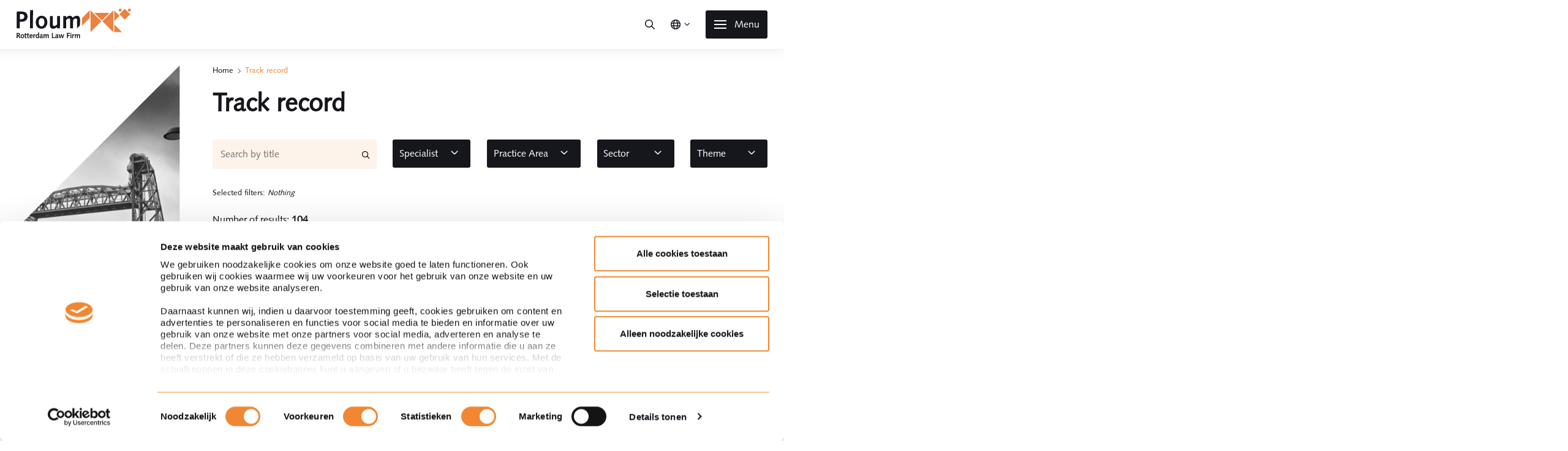

--- FILE ---
content_type: text/html; charset=UTF-8
request_url: https://ploum.nl/en/trackrecord-en
body_size: 10786
content:
<!DOCTYPE html>
<html lang="en" class="">





<head>
    <meta name="robots" content="index,follow" />
  
  <link rel="preload" as="font" href="/assets/fonts/syntax/d5e6d154-e11a-4a3c-93f7-441ff7828407.woff2" type="font/woff2"
    crossorigin="anonymous">
  <link rel="preload" as="font" href="/assets/fonts/syntax/76a910fd-e5cb-4380-8f0c-3c4fbbd096d6.woff2" type="font/woff2"
    crossorigin="anonymous">
  <link rel="preload" as="font" href="/assets/fonts/syntax/83582560-ec2d-4d9f-bf9a-e98b9f2a0ee8.woff2" type="font/woff2"
    crossorigin="anonymous">
  <link rel="preload" as="font" href="/assets/fonts/icons/icons.woff2?86408111" type="font/woff2"
    crossorigin="anonymous">


  
  <link rel="alternate" hreflang="nl" href="https://ploum.nl/trackrecord">

  

  
  <link rel="alternate" hreflang="x-default" href="https://ploum.nl/trackrecord" />


  
  
  
  <link rel="alternate" hreflang="en" href="https://ploum.nl/en/trackrecord-en">

  
  


  <meta charset="utf-8" />
  <meta name="viewport" content="width=device-width, initial-scale=1.0, maximum-scale=1.0, user-scalable=no" />
  <meta http-equiv="X-UA-Compatible" content="IE=edge" />
  <link href="/assets/css/app.css?v=20231221" rel="stylesheet" />

  <!-- start seo_lite -->
<title>Track record |  Ploum</title>
<meta name='keywords' content='' />
<meta name='description' content='' />
<link rel='canonical' href='https://ploum.nl/en/trackrecord-en' />
<!-- generated by seo_lite -->

  

  <meta property="og:title" content='Track record' />
  <meta property="og:image" content='' />
  <meta property="og:description" content='' />
  <meta property="og:url" content="https://ploum.nl/en/trackrecord-en" />

  


<script type="application/ld+json">
	{
			"@type": "Thing",
			"@context": "http://schema.org",
			"image": "",
			"name":"Track record",
			"description":""
	}
</script>


<link rel='canonical' href='https://ploum.nl/en/trackrecord-en' />

  




  <script type="text/javascript">
    setTimeout(function () {
      var script = document.createElement('script');
      script.src = "https://consent.cookiebot.com/uc.js?cbid=c15fa973-acaa-4993-b05b-d34505df9e43";
      document.getElementsByTagName('head')[0].appendChild(script);
    },
      0);
  </script>



  <script type="text/plain" data-cookieconsent="statistics">
      (function(w,d,s,l,i){w[l]=w[l]||[];w[l].push({'gtm.start':
      new Date().getTime(),event:'gtm.js'});var f=d.getElementsByTagName(s)[0],
      j=d.createElement(s),dl=l!='dataLayer'?'&l='+l:'';j.async=true;j.src=
      'https://www.googletagmanager.com/gtm.js?id='+i+dl;f.parentNode.insertBefore(j,f);
      })(window,document,'script','dataLayer','GTM-55HBTCT');
  </script>

  <script>window.tags = '';</script>
</head>

<body class="entryid-38 u-language--2">
  <!-- Google Tag Manager (noscript) -->
  <noscript><iframe src="https://www.googletagmanager.com/ns.html?id=GTM-55HBTCT" height="0" width="0"
      style="display:none;visibility:hidden"></iframe></noscript>
  <!-- End Google Tag Manager (noscript) -->
  <c-navigation>
    <div class="c-navigation top">
      <div class="top-whitebg"></div>
      <div class="top-wrapper">
        <a href="https://ploum.nl/en/" class="top-logo test" js-async-load>
          <img src="/assets/img/logo_text.svg" class="logo-text">
          <img src="/assets/img/tiger_orange.svg" class="logo-tiger">
        </a>

        <div class='c-menu-search'>
          <form class="c-form menu-search__form" js-navigation-search-form="" method="post" action="https://ploum.nl/en/">
<div class="hiddenFields">
<input type="hidden" name="params" value="eyJyZXN1bHRfcGFnZSI6ImVuXC9zZWFyY2hcL3Jlc3VsdHMiLCJyZXF1aXJlZCI6ImtleXdvcmRzIn0">
<input type="hidden" name="ACT" value="53">
<input type="hidden" name="site_id" value="1">
<input type="hidden" name="csrf_token" value="10e2273c6231ac9062f7c59db4cab857010b3cd2">
</div>


          <div class="menu-search__inner">
            <input class="menu-search__input" placeholder="Search for name or subject" type="text" name="keywords" js-navigation-search-input>
          </div>
          </form>

          <button class="menu-search__toggle" data-label="How can we help you?" js-navigation-search-toggle><i
              class="menu-search__toggle-icon fa-regular fa-search"></i></button>
        </div>
        <button class="navigation__top-item has--dropdown" js-navigation-dropdown-toggle data-label="Change language">
          <i class="navigation__top-icon fa-regular fa-globe"></i>
          <div class="navigation__top-dropdown">
            
            <a class='navigation__top-dropdown-link'
              href="https://ploum.nl/?ACT=86&amp;lang_id=1&amp;url=aHR0cHMlM0ElMkYlMkZwbG91bS5ubCUyRnRyYWNrcmVjb3Jk">Dutch</a>
            
            <a class='navigation__top-dropdown-link is--active'
              href="https://ploum.nl/?ACT=86&amp;lang_id=2&amp;url=aHR0cHMlM0ElMkYlMkZwbG91bS5ubCUyRmVuJTJGdHJhY2tyZWNvcmQtZW4=">English</a>
            
          </div>
        </button>
        
        <!-- <a href="/account/" class="navigation__top-item on--menu-open" data-label="Login"><i
            class="navigation__top-icon fa-regular fa-user"></i></a> -->
        
        <button class="c-hamburger hamburger--primary" js-menu-toggle>
          <div class="hamburger__lines">
            <div class="hamburger__line"></div>
            <div class="hamburger__line"></div>
            <div class="hamburger__line"></div>
          </div>
          <div class="hamburger__label">Menu</div>
        </button>
      </div>
    </div>
  </c-navigation>
  <c-menu>
    <nav class="c-menu">
      <div class="menu__background" js-menu-background></div>
      <div class="menu__inner">
        <ul class="menu__items" js-menuitems-top>
          
          <li class="menu__item-li">
            <a class="menu__item menu__item--23 "
              href="https://ploum.nl/en/expertises-en">Expertise</a>
          </li>
          
          <li class="menu__item-li">
            <a class="menu__item menu__item--24 "
              href="https://ploum.nl/en/specialists">Specialists</a>
          </li>
          
          <li class="menu__item-li">
            <a class="menu__item menu__item--30 "
              href="https://ploum.nl/en/news">News & publications</a>
          </li>
          
          <li class="menu__item-li">
            <a class="menu__item menu__item--22 "
              href="https://ploum.nl/en/calendar">Events</a>
          </li>
          
          <li class="menu__item-li">
            <a class="menu__item menu__item--38 is--current"
              href="https://ploum.nl/en/trackrecord-en">Track record</a>
          </li>
          
          <li class="menu__item-li">
            <a class="menu__item menu__item--45 "
              href="https://ploum.nl/en/about-ploum">About Ploum</a>
          </li>
          
          <li class="menu__item-li">
            <a class="menu__item menu__item--31 "
              href="https://ploum.nl/en/contact-ploum">Contact</a>
          </li>
          
          
          
          
          
          
          
          
          
          
          
          <li class="menu__item-li">
            <a class="menu__item menu__item--extra" 
              href="https://ploum.nl/en/newsletter">
              Newsletter
            </a>
          </li>
          
          
          
          <li class="menu__item-li">
            <a class="menu__item menu__item--extra"  target="_blank" 
              href="https://www.werkenbijploum.nl">
              Vacancies at Ploum
            </a>
          </li>
          
          
          
          
        </ul>
        <ul class="menu__items menu__items--bottom">
          <li class="menu__items-logo">
            <img class="menu__items-logo-src" src="/assets/img/tiger_white.svg">
          </li>
          
          
          <li class="menu__item-li">
            <a class="menu__item" 
              href="https://ploum.nl/en/key-information-ploum">
              Key information Ploum
            </a>
          </li>
          
          
          
          <li class="menu__item-li">
            <a class="menu__item" 
              href="https://ploum.nl/en/general-terms">
              General Terms
            </a>
          </li>
          
          
          
          <li class="menu__item-li">
            <a class="menu__item" 
              href="https://ploum.nl/en/privacy-statement">
              Privacy
            </a>
          </li>
          
          
          
          <li class="menu__item-li">
            <a class="menu__item" 
              href="https://ploum.nl/en/disclaimer-en">
              Disclaimer
            </a>
          </li>
          
          
          
          
          
          
          
          <li class="menu__item-li">
            <a class="menu__item" 
              href="https://ploum.nl/en/cookiestatement">
              Cookiestatement
            </a>
          </li>
          
          
        </ul>
      </div>
    </nav>
  </c-menu>

  <div class="body-wrapper   bb_{channel_id}">
    



<div class="background__hero">
	<img src="  /images/jcogs_img/cache/placeholder_channel_1_-_28de80_-_d9807814cfd304b1bc14a3f03df2d16073eeccfb.webp  " />
</div>


 



<div class="c-breadcrumb">
  <ul>
    <li><a href="https://ploum.nl/en">Home</a></li><li  class="last">Track record</li>
  </ul>
</div>



<section class=" c-section">
	<div
		class="section__inner c-row row-content c-1">
		<div class="section__row">
			<div class="section__col section__col--gutter content__text">
				<h1>Track record</h1>
				<div class="intro"></div>
			</div>

			
			
			
		</div>
	</div>
	</section>
	
	
<!-- rows-38-en -->







<c-advanced-filter>
	<div js-advanced-filter='url' data-filter-type='15' data-channel='trackrecords' data-loggedin='false' data-filter-lang="2" data-filter-url='/assets/api/filter.php'>
		<div class="filter filter--small c-advanced-filter filter--news">
			<form class="advanced-filter" data-publisher-updated="true">
				<div class="filter__items">
					<div class="filter__item filter__item--search">
						<label class="label__textinput">
							<div class="advanced-filter__search" js-advanced-filter-search>
								<input class="filter__input" type="text" placeholder="Search by title" js-advanced-filter-search-input>
								<button class="filter__icon fa-regular fa-search" js-advanced-filter-search-button></button>
							</div>
						</label>
					</div>
					<div class="filter__item" js-advanced-filter-parent>
						<c-expand js-template class="filter__expand-button" js-expand-toggle-siblings js-expand-collapse-on-leave js-expand-id="expand-filter-1" aria-expanded="false">Specialist</c-expand>
						<div id="expand-filter-1" class="expand--body filter__expand">
							<div class="filter__expand-inner">
								<div class="filter__expand-scroll">
									<input class="filter__item-search" type="text" js-advanced-filter-item-search placeholder="Which specialist are you looking for?">
									<div class="filter__selected-options" data-label-selected="Searching for:" js-advanced-filter-selected-options></div>
									<div class="filter__options" data-label-select="Select options:" data-label-select-more="More options:" js-advanced-filter-options>
										
										<label class="advanced-filter__item">
											<input class="form__item-checkbox" type="checkbox" name="specialists" value="alain-de-jonge" js-advanced-filter-item>
											<div class="form__item-selectbox"></div>
											<div class="form__item-selectbox-label">Alain de Jonge</div>
										</label>
										
										<label class="advanced-filter__item">
											<input class="form__item-checkbox" type="checkbox" name="specialists" value="albert-wiggers" js-advanced-filter-item>
											<div class="form__item-selectbox"></div>
											<div class="form__item-selectbox-label">Albert Wiggers</div>
										</label>
										
										<label class="advanced-filter__item">
											<input class="form__item-checkbox" type="checkbox" name="specialists" value="alette-brehm" js-advanced-filter-item>
											<div class="form__item-selectbox"></div>
											<div class="form__item-selectbox-label">Alette Brehm</div>
										</label>
										
										<label class="advanced-filter__item">
											<input class="form__item-checkbox" type="checkbox" name="specialists" value="alexandra-danopoulos" js-advanced-filter-item>
											<div class="form__item-selectbox"></div>
											<div class="form__item-selectbox-label">Alexandra Danopoulos</div>
										</label>
										
										<label class="advanced-filter__item">
											<input class="form__item-checkbox" type="checkbox" name="specialists" value="annabel-zhou" js-advanced-filter-item>
											<div class="form__item-selectbox"></div>
											<div class="form__item-selectbox-label">Annabel Zhou</div>
										</label>
										
										<label class="advanced-filter__item">
											<input class="form__item-checkbox" type="checkbox" name="specialists" value="anton-van-den-heuvel" js-advanced-filter-item>
											<div class="form__item-selectbox"></div>
											<div class="form__item-selectbox-label">Anton van den Heuvel</div>
										</label>
										
										<label class="advanced-filter__item">
											<input class="form__item-checkbox" type="checkbox" name="specialists" value="arjen-van-de-belt" js-advanced-filter-item>
											<div class="form__item-selectbox"></div>
											<div class="form__item-selectbox-label">Arjen van de Belt</div>
										</label>
										
										<label class="advanced-filter__item">
											<input class="form__item-checkbox" type="checkbox" name="specialists" value="bine-schoenmaker" js-advanced-filter-item>
											<div class="form__item-selectbox"></div>
											<div class="form__item-selectbox-label">Bine Schoenmaker</div>
										</label>
										
										<label class="advanced-filter__item">
											<input class="form__item-checkbox" type="checkbox" name="specialists" value="bo-leeuwestein" js-advanced-filter-item>
											<div class="form__item-selectbox"></div>
											<div class="form__item-selectbox-label">Bo Leeuwestein</div>
										</label>
										
										<label class="advanced-filter__item">
											<input class="form__item-checkbox" type="checkbox" name="specialists" value="brigitte-ebben" js-advanced-filter-item>
											<div class="form__item-selectbox"></div>
											<div class="form__item-selectbox-label">Brigitte Ebben</div>
										</label>
										
										<label class="advanced-filter__item">
											<input class="form__item-checkbox" type="checkbox" name="specialists" value="danae-clement" js-advanced-filter-item>
											<div class="form__item-selectbox"></div>
											<div class="form__item-selectbox-label">Dana&euml; Clement</div>
										</label>
										
										<label class="advanced-filter__item">
											<input class="form__item-checkbox" type="checkbox" name="specialists" value="daniel-van-gerven" js-advanced-filter-item>
											<div class="form__item-selectbox"></div>
											<div class="form__item-selectbox-label">Dani&euml;l van Gerven</div>
										</label>
										
										<label class="advanced-filter__item">
											<input class="form__item-checkbox" type="checkbox" name="specialists" value="dennis-zieren" js-advanced-filter-item>
											<div class="form__item-selectbox"></div>
											<div class="form__item-selectbox-label">Dennis Zieren</div>
										</label>
										
										<label class="advanced-filter__item">
											<input class="form__item-checkbox" type="checkbox" name="specialists" value="dorine-ten-brink" js-advanced-filter-item>
											<div class="form__item-selectbox"></div>
											<div class="form__item-selectbox-label">Dorine ten Brink</div>
										</label>
										
										<label class="advanced-filter__item">
											<input class="form__item-checkbox" type="checkbox" name="specialists" value="ferah-taptik" js-advanced-filter-item>
											<div class="form__item-selectbox"></div>
											<div class="form__item-selectbox-label">Ferah Taptik</div>
										</label>
										
										<label class="advanced-filter__item">
											<input class="form__item-checkbox" type="checkbox" name="specialists" value="floortje-sodenkamp" js-advanced-filter-item>
											<div class="form__item-selectbox"></div>
											<div class="form__item-selectbox-label">Floortje Sodenkamp</div>
										</label>
										
										<label class="advanced-filter__item">
											<input class="form__item-checkbox" type="checkbox" name="specialists" value="frank-barendrecht" js-advanced-filter-item>
											<div class="form__item-selectbox"></div>
											<div class="form__item-selectbox-label">Frank Barendrecht</div>
										</label>
										
										<label class="advanced-filter__item">
											<input class="form__item-checkbox" type="checkbox" name="specialists" value="frans-bakker" js-advanced-filter-item>
											<div class="form__item-selectbox"></div>
											<div class="form__item-selectbox-label">Frans Bakker</div>
										</label>
										
										<label class="advanced-filter__item">
											<input class="form__item-checkbox" type="checkbox" name="specialists" value="iris-brinkhof" js-advanced-filter-item>
											<div class="form__item-selectbox"></div>
											<div class="form__item-selectbox-label">Iris Brinkhof</div>
										</label>
										
										<label class="advanced-filter__item">
											<input class="form__item-checkbox" type="checkbox" name="specialists" value="jacob-henriquez" js-advanced-filter-item>
											<div class="form__item-selectbox"></div>
											<div class="form__item-selectbox-label">Jacob Henriquez</div>
										</label>
										
										<label class="advanced-filter__item">
											<input class="form__item-checkbox" type="checkbox" name="specialists" value="jikke-biermasz" js-advanced-filter-item>
											<div class="form__item-selectbox"></div>
											<div class="form__item-selectbox-label">Jikke Biermasz</div>
										</label>
										
										<label class="advanced-filter__item">
											<input class="form__item-checkbox" type="checkbox" name="specialists" value="jolande-van-loon" js-advanced-filter-item>
											<div class="form__item-selectbox"></div>
											<div class="form__item-selectbox-label">Jolande van Loon</div>
										</label>
										
										<label class="advanced-filter__item">
											<input class="form__item-checkbox" type="checkbox" name="specialists" value="kylian-polak" js-advanced-filter-item>
											<div class="form__item-selectbox"></div>
											<div class="form__item-selectbox-label">Kylian Polak</div>
										</label>
										
										<label class="advanced-filter__item">
											<input class="form__item-checkbox" type="checkbox" name="specialists" value="lianne-elshoff" js-advanced-filter-item>
											<div class="form__item-selectbox"></div>
											<div class="form__item-selectbox-label">Lianne Elshoff </div>
										</label>
										
										<label class="advanced-filter__item">
											<input class="form__item-checkbox" type="checkbox" name="specialists" value="lisanne-bruggeman" js-advanced-filter-item>
											<div class="form__item-selectbox"></div>
											<div class="form__item-selectbox-label">Lisanne Bruggeman</div>
										</label>
										
										<label class="advanced-filter__item">
											<input class="form__item-checkbox" type="checkbox" name="specialists" value="maayke-maas-cooymans" js-advanced-filter-item>
											<div class="form__item-selectbox"></div>
											<div class="form__item-selectbox-label">Maayke Maas-Cooymans</div>
										</label>
										
										<label class="advanced-filter__item">
											<input class="form__item-checkbox" type="checkbox" name="specialists" value="matthijs-gardien" js-advanced-filter-item>
											<div class="form__item-selectbox"></div>
											<div class="form__item-selectbox-label">Matthijs Gardien</div>
										</label>
										
										<label class="advanced-filter__item">
											<input class="form__item-checkbox" type="checkbox" name="specialists" value="max-knigge" js-advanced-filter-item>
											<div class="form__item-selectbox"></div>
											<div class="form__item-selectbox-label">Max Knigge</div>
										</label>
										
										<label class="advanced-filter__item">
											<input class="form__item-checkbox" type="checkbox" name="specialists" value="merijn-elshof" js-advanced-filter-item>
											<div class="form__item-selectbox"></div>
											<div class="form__item-selectbox-label">Merijn Elshof</div>
										</label>
										
										<label class="advanced-filter__item">
											<input class="form__item-checkbox" type="checkbox" name="specialists" value="michel-jacobs" js-advanced-filter-item>
											<div class="form__item-selectbox"></div>
											<div class="form__item-selectbox-label">Michel Jacobs</div>
										</label>
										
										<label class="advanced-filter__item">
											<input class="form__item-checkbox" type="checkbox" name="specialists" value="michelle-westhoeve" js-advanced-filter-item>
											<div class="form__item-selectbox"></div>
											<div class="form__item-selectbox-label">Michelle Westhoeve</div>
										</label>
										
										<label class="advanced-filter__item">
											<input class="form__item-checkbox" type="checkbox" name="specialists" value="miriam-simman" js-advanced-filter-item>
											<div class="form__item-selectbox"></div>
											<div class="form__item-selectbox-label">Miriam Simman</div>
										</label>
										
										<label class="advanced-filter__item">
											<input class="form__item-checkbox" type="checkbox" name="specialists" value="natalie-vloemans" js-advanced-filter-item>
											<div class="form__item-selectbox"></div>
											<div class="form__item-selectbox-label">Natalie Vloemans</div>
										</label>
										
										<label class="advanced-filter__item">
											<input class="form__item-checkbox" type="checkbox" name="specialists" value="nick-hessels" js-advanced-filter-item>
											<div class="form__item-selectbox"></div>
											<div class="form__item-selectbox-label">Nick Hessels</div>
										</label>
										
										<label class="advanced-filter__item">
											<input class="form__item-checkbox" type="checkbox" name="specialists" value="nydia-de-winter" js-advanced-filter-item>
											<div class="form__item-selectbox"></div>
											<div class="form__item-selectbox-label">Nydia de Winter</div>
										</label>
										
										<label class="advanced-filter__item">
											<input class="form__item-checkbox" type="checkbox" name="specialists" value="paul-trapman" js-advanced-filter-item>
											<div class="form__item-selectbox"></div>
											<div class="form__item-selectbox-label">Paul Trapman</div>
										</label>
										
										<label class="advanced-filter__item">
											<input class="form__item-checkbox" type="checkbox" name="specialists" value="renee-van-hoof" js-advanced-filter-item>
											<div class="form__item-selectbox"></div>
											<div class="form__item-selectbox-label">Ren&eacute;e van Hoof</div>
										</label>
										
										<label class="advanced-filter__item">
											<input class="form__item-checkbox" type="checkbox" name="specialists" value="rutger-ploum" js-advanced-filter-item>
											<div class="form__item-selectbox"></div>
											<div class="form__item-selectbox-label">Rutger Ploum</div>
										</label>
										
										<label class="advanced-filter__item">
											<input class="form__item-checkbox" type="checkbox" name="specialists" value="sabin-tigu" js-advanced-filter-item>
											<div class="form__item-selectbox"></div>
											<div class="form__item-selectbox-label">Sabin Tigu</div>
										</label>
										
										<label class="advanced-filter__item">
											<input class="form__item-checkbox" type="checkbox" name="specialists" value="simone-overbeeke" js-advanced-filter-item>
											<div class="form__item-selectbox"></div>
											<div class="form__item-selectbox-label">Simone Overbeeke</div>
										</label>
										
										<label class="advanced-filter__item">
											<input class="form__item-checkbox" type="checkbox" name="specialists" value="sophie-de-clercq" js-advanced-filter-item>
											<div class="form__item-selectbox"></div>
											<div class="form__item-selectbox-label">Sophie de Clercq</div>
										</label>
										
										<label class="advanced-filter__item">
											<input class="form__item-checkbox" type="checkbox" name="specialists" value="stan-commissaris" js-advanced-filter-item>
											<div class="form__item-selectbox"></div>
											<div class="form__item-selectbox-label">Stan Commissaris</div>
										</label>
										
										<label class="advanced-filter__item">
											<input class="form__item-checkbox" type="checkbox" name="specialists" value="stephan-sluijters" js-advanced-filter-item>
											<div class="form__item-selectbox"></div>
											<div class="form__item-selectbox-label">Stephan Sluijters</div>
										</label>
										
										<label class="advanced-filter__item">
											<input class="form__item-checkbox" type="checkbox" name="specialists" value="tessa-t-hart" js-advanced-filter-item>
											<div class="form__item-selectbox"></div>
											<div class="form__item-selectbox-label">Tessa &rsquo;t Hart</div>
										</label>
										
										<label class="advanced-filter__item">
											<input class="form__item-checkbox" type="checkbox" name="specialists" value="tom-ensink" js-advanced-filter-item>
											<div class="form__item-selectbox"></div>
											<div class="form__item-selectbox-label">Tom Ensink</div>
										</label>
										
										<label class="advanced-filter__item">
											<input class="form__item-checkbox" type="checkbox" name="specialists" value="vincent-terlouw" js-advanced-filter-item>
											<div class="form__item-selectbox"></div>
											<div class="form__item-selectbox-label">Vincent Terlouw</div>
										</label>
										
									</div>
								</div>
							</div>
						</div>
					</div>


					<div class="filter__item" js-advanced-filter-parent>
						<c-expand js-template class="filter__expand-button" js-expand-toggle-siblings js-expand-collapse-on-leave js-expand-id="expand-filter-2" aria-expanded="false">Practice area</c-expand>
						<div id="expand-filter-2" class="expand--body filter__expand">
							<div class="filter__expand-inner">
								<div class="filter__expand-scroll">
									<input class="filter__item-search" type="text" js-advanced-filter-item-search placeholder="Which practice area are you looking for?">
									<div class="filter__selected-options" data-label-selected="Searching for:" js-advanced-filter-selected-options></div>
									<div class="filter__options" data-label-select="Select options:" data-label-select-more="More options:" js-advanced-filter-options>
										
										<label class="advanced-filter__item">
											<input class="form__item-checkbox" type="checkbox" name="rechtsgebied" value="administrative-law" js-advanced-filter-item>
											<div class="form__item-selectbox"></div>
											<div class="form__item-selectbox-label">Administrative law</div>
										</label>
										
										<label class="advanced-filter__item">
											<input class="form__item-checkbox" type="checkbox" name="rechtsgebied" value="arbitration" js-advanced-filter-item>
											<div class="form__item-selectbox"></div>
											<div class="form__item-selectbox-label">Arbitration</div>
										</label>
										
										<label class="advanced-filter__item">
											<input class="form__item-checkbox" type="checkbox" name="rechtsgebied" value="banking-law-finance" js-advanced-filter-item>
											<div class="form__item-selectbox"></div>
											<div class="form__item-selectbox-label">Banking and Finance</div>
										</label>
										
										<label class="advanced-filter__item">
											<input class="form__item-checkbox" type="checkbox" name="rechtsgebied" value="competition-law" js-advanced-filter-item>
											<div class="form__item-selectbox"></div>
											<div class="form__item-selectbox-label">Competition law</div>
										</label>
										
										<label class="advanced-filter__item">
											<input class="form__item-checkbox" type="checkbox" name="rechtsgebied" value="construction" js-advanced-filter-item>
											<div class="form__item-selectbox"></div>
											<div class="form__item-selectbox-label">Construction</div>
										</label>
										
										<label class="advanced-filter__item">
											<input class="form__item-checkbox" type="checkbox" name="rechtsgebied" value="contract-law" js-advanced-filter-item>
											<div class="form__item-selectbox"></div>
											<div class="form__item-selectbox-label">Contract law</div>
										</label>
										
										<label class="advanced-filter__item">
											<input class="form__item-checkbox" type="checkbox" name="rechtsgebied" value="corporate-law" js-advanced-filter-item>
											<div class="form__item-selectbox"></div>
											<div class="form__item-selectbox-label">Corporate Law</div>
										</label>
										
										<label class="advanced-filter__item">
											<input class="form__item-checkbox" type="checkbox" name="rechtsgebied" value="customs" js-advanced-filter-item>
											<div class="form__item-selectbox"></div>
											<div class="form__item-selectbox-label">Customs</div>
										</label>
										
										<label class="advanced-filter__item">
											<input class="form__item-checkbox" type="checkbox" name="rechtsgebied" value="cybersecurity-cybercrime-digital-security" js-advanced-filter-item>
											<div class="form__item-selectbox"></div>
											<div class="form__item-selectbox-label">Cybersecurity </div>
										</label>
										
										<label class="advanced-filter__item">
											<input class="form__item-checkbox" type="checkbox" name="rechtsgebied" value="employee-participation" js-advanced-filter-item>
											<div class="form__item-selectbox"></div>
											<div class="form__item-selectbox-label">Employee participation</div>
										</label>
										
										<label class="advanced-filter__item">
											<input class="form__item-checkbox" type="checkbox" name="rechtsgebied" value="employment-law" js-advanced-filter-item>
											<div class="form__item-selectbox"></div>
											<div class="form__item-selectbox-label">Employment law</div>
										</label>
										
										<label class="advanced-filter__item">
											<input class="form__item-checkbox" type="checkbox" name="rechtsgebied" value="energy" js-advanced-filter-item>
											<div class="form__item-selectbox"></div>
											<div class="form__item-selectbox-label">Energy law</div>
										</label>
										
										<label class="advanced-filter__item">
											<input class="form__item-checkbox" type="checkbox" name="rechtsgebied" value="environmental-criminal-law" js-advanced-filter-item>
											<div class="form__item-selectbox"></div>
											<div class="form__item-selectbox-label">Environmental criminal law</div>
										</label>
										
										<label class="advanced-filter__item">
											<input class="form__item-checkbox" type="checkbox" name="rechtsgebied" value="environmental" js-advanced-filter-item>
											<div class="form__item-selectbox"></div>
											<div class="form__item-selectbox-label">Environmental law </div>
										</label>
										
										<label class="advanced-filter__item">
											<input class="form__item-checkbox" type="checkbox" name="rechtsgebied" value="european-law" js-advanced-filter-item>
											<div class="form__item-selectbox"></div>
											<div class="form__item-selectbox-label">European Law</div>
										</label>
										
										<label class="advanced-filter__item">
											<input class="form__item-checkbox" type="checkbox" name="rechtsgebied" value="food-safety-product-compliance" js-advanced-filter-item>
											<div class="form__item-selectbox"></div>
											<div class="form__item-selectbox-label">Food safety &amp; product compliance  </div>
										</label>
										
										<label class="advanced-filter__item">
											<input class="form__item-checkbox" type="checkbox" name="rechtsgebied" value="fraud-white-collar-crime" js-advanced-filter-item>
											<div class="form__item-selectbox"></div>
											<div class="form__item-selectbox-label">Fraud and white collar crime</div>
										</label>
										
										<label class="advanced-filter__item">
											<input class="form__item-checkbox" type="checkbox" name="rechtsgebied" value="insolvency-law" js-advanced-filter-item>
											<div class="form__item-selectbox"></div>
											<div class="form__item-selectbox-label">Insolvency law</div>
										</label>
										
										<label class="advanced-filter__item">
											<input class="form__item-checkbox" type="checkbox" name="rechtsgebied" value="insurance-law-liability-law" js-advanced-filter-item>
											<div class="form__item-selectbox"></div>
											<div class="form__item-selectbox-label">Insurance law &amp; Liability law</div>
										</label>
										
										<label class="advanced-filter__item">
											<input class="form__item-checkbox" type="checkbox" name="rechtsgebied" value="intellectual-property-rights" js-advanced-filter-item>
											<div class="form__item-selectbox"></div>
											<div class="form__item-selectbox-label">Intellectual property rights</div>
										</label>
										
										<label class="advanced-filter__item">
											<input class="form__item-checkbox" type="checkbox" name="rechtsgebied" value="it-law" js-advanced-filter-item>
											<div class="form__item-selectbox"></div>
											<div class="form__item-selectbox-label">IT-Law</div>
										</label>
										
										<label class="advanced-filter__item">
											<input class="form__item-checkbox" type="checkbox" name="rechtsgebied" value="lease" js-advanced-filter-item>
											<div class="form__item-selectbox"></div>
											<div class="form__item-selectbox-label">Lease</div>
										</label>
										
										<label class="advanced-filter__item">
											<input class="form__item-checkbox" type="checkbox" name="rechtsgebied" value="liability-law" js-advanced-filter-item>
											<div class="form__item-selectbox"></div>
											<div class="form__item-selectbox-label">Liability law</div>
										</label>
										
										<label class="advanced-filter__item">
											<input class="form__item-checkbox" type="checkbox" name="rechtsgebied" value="litigation-law" js-advanced-filter-item>
											<div class="form__item-selectbox"></div>
											<div class="form__item-selectbox-label">Litigation</div>
										</label>
										
										<label class="advanced-filter__item">
											<input class="form__item-checkbox" type="checkbox" name="rechtsgebied" value="marketing-and-advertising" js-advanced-filter-item>
											<div class="form__item-selectbox"></div>
											<div class="form__item-selectbox-label">Marketing and Advertising</div>
										</label>
										
										<label class="advanced-filter__item">
											<input class="form__item-checkbox" type="checkbox" name="rechtsgebied" value="mergers-acquisitions" js-advanced-filter-item>
											<div class="form__item-selectbox"></div>
											<div class="form__item-selectbox-label">Mergers and Acquisitions</div>
										</label>
										
										<label class="advanced-filter__item">
											<input class="form__item-checkbox" type="checkbox" name="rechtsgebied" value="notarial-practice" js-advanced-filter-item>
											<div class="form__item-selectbox"></div>
											<div class="form__item-selectbox-label">Notarial practice</div>
										</label>
										
										<label class="advanced-filter__item">
											<input class="form__item-checkbox" type="checkbox" name="rechtsgebied" value="privacy-law" js-advanced-filter-item>
											<div class="form__item-selectbox"></div>
											<div class="form__item-selectbox-label">Privacy law</div>
										</label>
										
										<label class="advanced-filter__item">
											<input class="form__item-checkbox" type="checkbox" name="rechtsgebied" value="procurement-law" js-advanced-filter-item>
											<div class="form__item-selectbox"></div>
											<div class="form__item-selectbox-label">Procurement law</div>
										</label>
										
										<label class="advanced-filter__item">
											<input class="form__item-checkbox" type="checkbox" name="rechtsgebied" value="real-estate" js-advanced-filter-item>
											<div class="form__item-selectbox"></div>
											<div class="form__item-selectbox-label">Real Estate</div>
										</label>
										
										<label class="advanced-filter__item">
											<input class="form__item-checkbox" type="checkbox" name="rechtsgebied" value="trademark-and-design-registration" js-advanced-filter-item>
											<div class="form__item-selectbox"></div>
											<div class="form__item-selectbox-label">Trademark and Design registration</div>
										</label>
										
										<label class="advanced-filter__item">
											<input class="form__item-checkbox" type="checkbox" name="rechtsgebied" value="transport-law" js-advanced-filter-item>
											<div class="form__item-selectbox"></div>
											<div class="form__item-selectbox-label">Transport law</div>
										</label>
										
										<label class="advanced-filter__item">
											<input class="form__item-checkbox" type="checkbox" name="rechtsgebied" value="waste-law" js-advanced-filter-item>
											<div class="form__item-selectbox"></div>
											<div class="form__item-selectbox-label">Waste law</div>
										</label>
										
									</div>
								</div>
							</div>
						</div>
					</div>

					<div class="filter__item" js-advanced-filter-parent>
						<c-expand js-template class="filter__expand-button" js-expand-toggle-siblings js-expand-collapse-on-leave js-expand-id="expand-filter-3" aria-expanded="false">Sector</c-expand>
						<div id="expand-filter-3" class="expand--body filter__expand">
							<div class="filter__expand-inner">
								<div class="filter__expand-scroll">
									<input class="filter__item-search" type="text" js-advanced-filter-item-search placeholder="Which sector are you looking for?">
									<div class="filter__selected-options" data-label-selected="Searching for:" js-advanced-filter-selected-options></div>
									<div class="filter__options" data-label-select="Select options:" data-label-select-more="More options:" js-advanced-filter-options>
										
										<label class="advanced-filter__item">
											<input class="form__item-checkbox" type="checkbox" name="sector" value="construction-and-infrastructure" js-advanced-filter-item>
											<div class="form__item-selectbox"></div>
											<div class="form__item-selectbox-label">Construction and Infrastructure</div>
										</label>
										
										<label class="advanced-filter__item">
											<input class="form__item-checkbox" type="checkbox" name="sector" value="customs-trade-logistics" js-advanced-filter-item>
											<div class="form__item-selectbox"></div>
											<div class="form__item-selectbox-label">Customs, Trade &amp; Logistics</div>
										</label>
										
										<label class="advanced-filter__item">
											<input class="form__item-checkbox" type="checkbox" name="sector" value="energy" js-advanced-filter-item>
											<div class="form__item-selectbox"></div>
											<div class="form__item-selectbox-label">Energy</div>
										</label>
										
										<label class="advanced-filter__item">
											<input class="form__item-checkbox" type="checkbox" name="sector" value="finance" js-advanced-filter-item>
											<div class="form__item-selectbox"></div>
											<div class="form__item-selectbox-label">Finance</div>
										</label>
										
										<label class="advanced-filter__item">
											<input class="form__item-checkbox" type="checkbox" name="sector" value="food-en" js-advanced-filter-item>
											<div class="form__item-selectbox"></div>
											<div class="form__item-selectbox-label">Food</div>
										</label>
										
										<label class="advanced-filter__item">
											<input class="form__item-checkbox" type="checkbox" name="sector" value="healthcare" js-advanced-filter-item>
											<div class="form__item-selectbox"></div>
											<div class="form__item-selectbox-label">Healthcare</div>
										</label>
										
										<label class="advanced-filter__item">
											<input class="form__item-checkbox" type="checkbox" name="sector" value="real-estate" js-advanced-filter-item>
											<div class="form__item-selectbox"></div>
											<div class="form__item-selectbox-label">Real Estate</div>
										</label>
										
										<label class="advanced-filter__item">
											<input class="form__item-checkbox" type="checkbox" name="sector" value="technology-media-telecom" js-advanced-filter-item>
											<div class="form__item-selectbox"></div>
											<div class="form__item-selectbox-label">Technology, Media and Telecom</div>
										</label>
										
										<label class="advanced-filter__item">
											<input class="form__item-checkbox" type="checkbox" name="sector" value="transport-logistics" js-advanced-filter-item>
											<div class="form__item-selectbox"></div>
											<div class="form__item-selectbox-label">Transport and Logistics</div>
										</label>
										
									</div>
								</div>
							</div>
						</div>
					</div>

					<div class="filter__item" js-advanced-filter-parent>
						<c-expand js-template class="filter__expand-button" js-expand-toggle-siblings js-expand-collapse-on-leave js-expand-id="expand-filter-4" aria-expanded="false">Theme</c-expand>
						<div id="expand-filter-4" class="expand--body filter__expand is--last">
							<div class="filter__expand-inner">
								<div class="filter__expand-scroll">
									<input class="filter__item-search" type="text" js-advanced-filter-item-search placeholder="What theme are you looking for?">
									<div class="filter__selected-options" data-label-selected="Searching for:" js-advanced-filter-selected-options></div>
									<div class="filter__options" data-label-select="Select options:" data-label-select-more="More options:" js-advanced-filter-options>
										
										<label class="advanced-filter__item">
											<input class="form__item-checkbox" type="checkbox" name="option" value="artificial-intelligence" js-advanced-filter-item>
											<div class="form__item-selectbox"></div>
											<div class="form__item-selectbox-label">Artificial intelligence</div>
										</label>
										
										<label class="advanced-filter__item">
											<input class="form__item-checkbox" type="checkbox" name="option" value="brzo-en" js-advanced-filter-item>
											<div class="form__item-selectbox"></div>
											<div class="form__item-selectbox-label">BRZO</div>
										</label>
										
										<label class="advanced-filter__item">
											<input class="form__item-checkbox" type="checkbox" name="option" value="china-desk-en" js-advanced-filter-item>
											<div class="form__item-selectbox"></div>
											<div class="form__item-selectbox-label">China desk</div>
										</label>
										
										<label class="advanced-filter__item">
											<input class="form__item-checkbox" type="checkbox" name="option" value="commercial-contracts" js-advanced-filter-item>
											<div class="form__item-selectbox"></div>
											<div class="form__item-selectbox-label">Commercial Contracts</div>
										</label>
										
										<label class="advanced-filter__item">
											<input class="form__item-checkbox" type="checkbox" name="option" value="customs-international-trade" js-advanced-filter-item>
											<div class="form__item-selectbox"></div>
											<div class="form__item-selectbox-label">Customs and International Trade</div>
										</label>
										
										<label class="advanced-filter__item">
											<input class="form__item-checkbox" type="checkbox" name="option" value="distressed-companies" js-advanced-filter-item>
											<div class="form__item-selectbox"></div>
											<div class="form__item-selectbox-label">Distressed companies</div>
										</label>
										
										<label class="advanced-filter__item">
											<input class="form__item-checkbox" type="checkbox" name="option" value="e-commerce" js-advanced-filter-item>
											<div class="form__item-selectbox"></div>
											<div class="form__item-selectbox-label">E-commerce</div>
										</label>
										
										<label class="advanced-filter__item">
											<input class="form__item-checkbox" type="checkbox" name="option" value="enforcement-sanctions" js-advanced-filter-item>
											<div class="form__item-selectbox"></div>
											<div class="form__item-selectbox-label">Enforcement and sanctions</div>
										</label>
										
										<label class="advanced-filter__item">
											<input class="form__item-checkbox" type="checkbox" name="option" value="international-sanctions-and-export-controls" js-advanced-filter-item>
											<div class="form__item-selectbox"></div>
											<div class="form__item-selectbox-label">International Sanctions and Export Controls</div>
										</label>
										
										<label class="advanced-filter__item">
											<input class="form__item-checkbox" type="checkbox" name="option" value="litigation-funding" js-advanced-filter-item>
											<div class="form__item-selectbox"></div>
											<div class="form__item-selectbox-label">Litigation funding </div>
										</label>
										
										<label class="advanced-filter__item">
											<input class="form__item-checkbox" type="checkbox" name="option" value="logistics-real-estate" js-advanced-filter-item>
											<div class="form__item-selectbox"></div>
											<div class="form__item-selectbox-label">Logistics Real Estate</div>
										</label>
										
										<label class="advanced-filter__item">
											<input class="form__item-checkbox" type="checkbox" name="option" value="start-up-scale-up" js-advanced-filter-item>
											<div class="form__item-selectbox"></div>
											<div class="form__item-selectbox-label">Start-up and Scale-up</div>
										</label>
										
									</div>
								</div>
							</div>
						</div>
					</div>
				</div>

				<div class="filter__selection advanced-filter__selection" js-advanced-filter-selection>
					Selected filters:<span>No filters selected</span>

					<button class="advanced-filter__reset filter__reset icon-close" js-advanced-filter-reset></button>
				</div>
			</form>



			<div class="result">
				<div class="advanced-filter__counter result__count">Number of results:
					<span js-advanced-filter-count></span>
				</div>

				<!-- <div class="result__sort">Sorteer op: <a
							js-advanced-filter-sort='title'><span
								class="result__sort-icon icon-chevron-left-sm">Achternaam /
								Voornaam</span></a>
					</div> -->
			</div>
		</div>

		<section class='c-section'>
			<div class="section__inner c-row">
				<div class="section__row advanced-filter__entries" js-advanced-filter-entries></div>
			</div>
		</section>

		<button class="advanced-filter__load read__more" js-advanced-filter-load><i class="icon-table"></i>Show more</button>
	</div>
</c-advanced-filter>












	
	
  </div>

  <footer class="c-footer">
    <section class="footer__cta">
      <div class="footer__cta-inner">
        <h4>Ask a question</h4>
        <c-form js-form-question sendee>
          <form method="POST" class="c-form form--question" js-form="focus">
<input type="hidden" name="csrf_token" value="10e2273c6231ac9062f7c59db4cab857010b3cd2"><input type="hidden" name="formHash" value="5KM0OK02p_0dc8_35a52609e9fa106bb4c6746d13c2da9f74810bb96979c08ea55f3"><a id="644e7c-form-5KM0OK02p_0dc8_35a52609e9fa106bb4c6746d13c2da9f74810bb96979c08ea55f3"></a><div style="position: absolute !important; width: 0 !important; height: 0 !important; overflow: hidden !important;" aria-hidden="true" tabindex="-1"><label for="freeform_form_handle">Leave this field blank</label><input type="text" value="" name="freeform_form_handle" id="freeform_form_handle"></div>
<textarea data-recaptcha="" id="g-recaptcha-response" name="g-recaptcha-response" style="visibility: hidden; position: absolute; top: -9999px; left: -9999px; width: 1px; height: 1px; overflow: hidden; border: none;"></textarea>
          <div class="form__item" js-item js-required>
            <label class="namefordummies" for="name"></label>
            <input class="namefordummies" autocomplete="off" type="text" name="name" value="" placeholder="e-mail">
            <input name="firstname-fu" type="text" id="firstname" class="fu">
            <label class="form__item-lap" js-label>Your message</label>
            <textarea class="form__item-input" name="message" autocomplete="false" js-input></textarea>
          </div>
          <div class="form__item" js-item js-required js-validation-type="email">
            <label class="form__item-lap" js-label>E-mail</label>
            <input class="form__item-input" autocomplete="false" type="text" name="email" js-input>
          </div>
          <div class="form__item" js-item js-validation-type="phone">
            <label class="form__item-lap" js-label>Phonenumber <span class="form__item-meta">(optioneel)</span></label>
            <input class="form__item-input" autocomplete="false" type="text" name="phone" js-input>
          </div>
          <div js-captcha></div>
          <style>.honee{display: block!important;left:-9999px!important;position:absolute!important;}</style><label for="honee" class="honee">Honee</label><input type="text" class="honee" name="honee" id="honee" tabindex="-1">
          <button class="btn btn-primary form--simple__button"><i class="form--simple__button-icon fa-regular fa-angle-right"></i></button>
          <script>var o = document.getElementsByName("freeform_form_handle"); for (var i in o) { if (!o.hasOwnProperty(i)) {continue;} o[i].value = ""; }</script>
<script>"use strict";document.addEventListener("DOMContentLoaded",function(){var t=document.getElementById("644e7c-form-5KM0OK02p_0dc8_35a52609e9fa106bb4c6746d13c2da9f74810bb96979c08ea55f3");if(t){var e=t.parentElement;e&&e.addEventListener("submit",function(){var t=e.querySelectorAll("[type=submit]:not([name=form_previous_page_button])"),n=!0,r=!1,i=void 0;try{for(var a,o=function(){var t=a.value;t.disabled=!0,setTimeout(function(){t.disabled=!1},6e5)},d=t[Symbol.iterator]();!(n=(a=d.next()).done);n=!0)o()}catch(u){r=!0,i=u}finally{try{!n&&d["return"]&&d["return"]()}finally{if(r)throw i}}})}});</script>
<script>document.addEventListener("DOMContentLoaded",()=>{const existingRecaptchaV3Scripts=document.querySelectorAll("#recaptcha-v3-loaded");if(existingRecaptchaV3Scripts.length===0){const recaptchaV3Script=document.createElement("script");recaptchaV3Script.id="recaptcha-v3-loaded";recaptchaV3Script.src="https://www.google.com/recaptcha/api.js?render=6LfAfcwrAAAAAIh92nDqDRHNcVt2F8ALmIlNacrX";document.head.appendChild(recaptchaV3Script);}const formquestion_formAnchor=document.getElementById("644e7c-form-5KM0OK02p_0dc8_35a52609e9fa106bb4c6746d13c2da9f74810bb96979c08ea55f3");if(formquestion_formAnchor){const formquestion_form=formquestion_formAnchor.parentElement;formquestion_form.addEventListener("submit",event=>{event.preventDefault();grecaptcha.ready(()=>{grecaptcha.execute("6LfAfcwrAAAAAIh92nDqDRHNcVt2F8ALmIlNacrX",{action:"submit"}).then(token=>{const gRecaptchaResponse=formquestion_form.querySelector("#g-recaptcha-response");if(gRecaptchaResponse){gRecaptchaResponse.value=token;formquestion_form.submit();}});});});}});</script></form>

        </c-form>
      </div>
    </section>
    <div class="footer__container">
      <div class="footer__item footer__item--about">
        <h4 class="footer__title">Ploum | Rotterdam Law Firm</h4>
        <p>Ploum is an independent full-service law firm and notarial firm located in the heart of Rotterdam with over 100 lawyers and notaries. Ploum is one of the top legal service providers in the Netherlands and has all the relevant legal knowledge and experience to advise organisations.</p>
      </div>
      <div class="footer__item">
        <h4 class="footer__title">Fast to</h4>
        <ul class="footer__linklists">
          
          <a class="footer__link" href="https://ploum.nl/en/partnerships">Partnerships</a>
          
          <a class="footer__link" href="https://ploum.nl/en/about-ploum/customer-experiences">Customer experiences</a>
          
          <a class="footer__link" href="https://ploum.nl/en/expertises-en">Expertises</a>
          
          <a class="footer__link" href="https://ploum.nl/en/specialists">Specialists</a>
          
          <a class="footer__link" href="https://ploum.nl/en/about-ploum">About Ploum</a>
          
        </ul>
      </div>
      <div class="footer__item">
        <h4 class="footer__title">Follow</h4>
        <ul class="footer__socials">
          <li class="footer__social"><a class="footer__social-link" target="_blank"
              href="https://nl.linkedin.com/company/ploum"><i class="fa-brands fa-linkedin"></i></a></li>
          <li class="footer__social"><a class="footer__social-link" target="_blank"
              href="https://www.instagram.com/werkenbijploum/"><i class="fa-brands fa-instagram"></i></a></li>
        </ul>
        <ul class="footer__linklists">
          <li class="footer__linklist"><a href="/nieuwsbrief" class="footer__button btn btn-primary btn-outline"
              href="">Subscribe to newsletter</a>
          </li>
        </ul>
      </div>
      <div class="footer__item">
        <h4 class="footer__title">Contact details</h4>
        <p><strong>Adres</strong><br />
Blaak 28<br />
3011 TA Rotterdam<br />
<br />
+31 10 440 64 40<br />
<a href="mailto:info@ploum.nl">info@ploum.nl</a></p>
      </div>
    </div>
    <div class="footer__small">
      <img class="footer__small-logo" src="/assets/img/tiger_white.svg" />
      <div class="footer__small-links">
        
        <a class="footer__small-link" href="https://ploum.nl/en/key-information-ploum">Key information Ploum</a>
        
        <a class="footer__small-link" href="https://ploum.nl/en/general-terms">General Terms</a>
        
        <a class="footer__small-link" href="https://ploum.nl/en/privacy-statement">Privacy</a>
        
        <a class="footer__small-link" href="https://ploum.nl/en/disclaimer-en">Disclaimer</a>
        
        <a class="footer__small-link" href="https://ploum.nl/en/cookiestatement">Cookiestatement</a>
        
      </div>
    </div>
  </footer>


  <!-- used for spotler modal -->
  <c-modalextended id="modal-spotler" class="modal--form" js-template>
    <h2 class="modal__heading" js-heading></h2>
    <p class="modal__intro intro" js-intro>
    </p>
    <p>
      Met uw inschrijving blijft u op de hoogte van de laatste juridische ontwikkelingen op dit gebied.
      Vul hieronder uw gegevens in om per e-mail op te hoogte te blijven.
    </p>
    <c-form sendee js-form-newsletter js-test>
      <form name="form_       907201" method="POST" class="c-form form--half" js-form="focus|required">
<input type="hidden" name="csrf_token" value="10e2273c6231ac9062f7c59db4cab857010b3cd2"><input type="hidden" name="formHash" value="d1EeG8Z68_0dc8_4e71c3cca2a6cdd15b558c6aa821fe89319fcb366979c08eb0a2a"><a id="9bb949-form-d1EeG8Z68_0dc8_4e71c3cca2a6cdd15b558c6aa821fe89319fcb366979c08eb0a2a"></a><div style="position: absolute !important; width: 0 !important; height: 0 !important; overflow: hidden !important;" aria-hidden="true" tabindex="-1"><label for="freeform_form_handle">Leave this field blank</label><input type="text" value="" name="freeform_form_handle" id="freeform_form_handle"></div>
<textarea data-recaptcha="" id="g-recaptcha-response" name="g-recaptcha-response" style="visibility: hidden; position: absolute; top: -9999px; left: -9999px; width: 1px; height: 1px; overflow: hidden; border: none;"></textarea>
      <div class="form__half">


        <h4>Personal data</h4>
        <div class="form__item" js-item js-required js-validation-type="email">
          <label class="form__item-lap" js-label>E-mail</label>
          <input class="form__item-input" js-donthide type="text" name="email" js-copy-from-subscribe js-input>
        </div>
        <div class="form__item" js-item js-required js-validation-type="string">
          <label class="form__item-lap" js-label>First name</label>
          <input class="form__item-input" js-donthide type="text" name="first_name" js-input>
        </div>
        <div class="form__item" js-item>
          <label class="form__item-lap" js-label>Preposition</label>
          <input class="form__item-input" js-donthide type="text" name="middle_name" js-input>
        </div>
        <div class="form__item" js-item js-required js-validation-type="string">
          <label class="form__item-lap" js-label>Last name</label>
          <input class="form__item-input" js-donthide type="text" name="last_name" js-input>
        </div>
        <p>&nbsp;</p>
        <h4>Company details</h4>
        <div class="form__item" js-item js-required js-validation-type="string">
          <label class="form__item-lap" js-label>Company name</label>
          <input class="form__item-input" type="text" name="company_name" js-input>
        </div>
        <div class="form__item" js-item js-required js-validation-type="string">
          <label class="form__item-lap" js-label>Position</label>
          <input class="form__item-input" type="text" name="company_function" js-input>
        </div>
        <p>
          For more information on how we use your personal information, please see our <a href="/privacy-statement" target="_new" style="color:#f18732; font-weight:800">Privacy statement</a>. You can change your preferences at any time via the 'Edit profile' link or unsubscribe via the 'Unsubscribe' link. You will find these links at the bottom of every message you receive from Ploum.
        </p>
        <span class="c-required-message"><span class="required-message__icon">*</span>
          This field is required</span>
      </div>
      <div class="form__half form__half--even">
        <h4>Interested in</h4>
        

        <c-newsletteroptions>
          <div js-options>

          </div>
        </c-newsletteroptions>
        



        <div js-captcha>
          
          
        </div>

        <button class="btn btn-secondary">Inschrijven</button>
      </div>
      <script>var o = document.getElementsByName("freeform_form_handle"); for (var i in o) { if (!o.hasOwnProperty(i)) {continue;} o[i].value = ""; }</script>
<script>"use strict";document.addEventListener("DOMContentLoaded",function(){var t=document.getElementById("9bb949-form-d1EeG8Z68_0dc8_4e71c3cca2a6cdd15b558c6aa821fe89319fcb366979c08eb0a2a");if(t){var e=t.parentElement;e&&e.addEventListener("submit",function(){var t=e.querySelectorAll("[type=submit]:not([name=form_previous_page_button])"),n=!0,r=!1,i=void 0;try{for(var a,o=function(){var t=a.value;t.disabled=!0,setTimeout(function(){t.disabled=!1},6e5)},d=t[Symbol.iterator]();!(n=(a=d.next()).done);n=!0)o()}catch(u){r=!0,i=u}finally{try{!n&&d["return"]&&d["return"]()}finally{if(r)throw i}}})}});</script>
<script>document.addEventListener("DOMContentLoaded",()=>{const existingRecaptchaV3Scripts=document.querySelectorAll("#recaptcha-v3-loaded");if(existingRecaptchaV3Scripts.length===0){const recaptchaV3Script=document.createElement("script");recaptchaV3Script.id="recaptcha-v3-loaded";recaptchaV3Script.src="https://www.google.com/recaptcha/api.js?render=6LfAfcwrAAAAAIh92nDqDRHNcVt2F8ALmIlNacrX";document.head.appendChild(recaptchaV3Script);}const formnewsletter_formAnchor=document.getElementById("9bb949-form-d1EeG8Z68_0dc8_4e71c3cca2a6cdd15b558c6aa821fe89319fcb366979c08eb0a2a");if(formnewsletter_formAnchor){const formnewsletter_form=formnewsletter_formAnchor.parentElement;formnewsletter_form.addEventListener("submit",event=>{event.preventDefault();grecaptcha.ready(()=>{grecaptcha.execute("6LfAfcwrAAAAAIh92nDqDRHNcVt2F8ALmIlNacrX",{action:"submit"}).then(token=>{const gRecaptchaResponse=formnewsletter_form.querySelector("#g-recaptcha-response");if(gRecaptchaResponse){gRecaptchaResponse.value=token;formnewsletter_form.submit();}});});});}});</script></form>

    </c-form>
    <button class="modal__close" js-modal-close>
      <i class="fa-regular fa-xmark modal__close-inner"></i>
    </button>
  </c-modalextended>


  
  <c-modal id="modal-form-newsletter" class="modal--form" js-template>
    <h2 class="modal__heading">
      Thank you for your interest in our newsletter.
    </h2>
    <p class="modal__intro intro">
      Stay up to date with the latest legal developments in your sector. Fill in your personal details below to receive invitations to events and legal updates that matches your interest.
    </p>
    <c-form sendee js-form-newsletter js-test>
      <form name="form_       229469" method="POST" class="c-form form--half" js-form="focus|required">
<input type="hidden" name="csrf_token" value="10e2273c6231ac9062f7c59db4cab857010b3cd2"><input type="hidden" name="formHash" value="d1EeG8Z68_0dc8_4e71c3cca2a6cdd15b558c6aa821fe89319fcb366979c08eb0a2a"><a id="9bb949-form-d1EeG8Z68_0dc8_4e71c3cca2a6cdd15b558c6aa821fe89319fcb366979c08eb0a2a"></a><div style="position: absolute !important; width: 0 !important; height: 0 !important; overflow: hidden !important;" aria-hidden="true" tabindex="-1"><label for="freeform_form_handle">Leave this field blank</label><input type="text" value="" name="freeform_form_handle" id="freeform_form_handle"></div>
<textarea data-recaptcha="" id="g-recaptcha-response" name="g-recaptcha-response" style="visibility: hidden; position: absolute; top: -9999px; left: -9999px; width: 1px; height: 1px; overflow: hidden; border: none;"></textarea>
      <div class="form__half">


        <h4>Personal data</h4>
        <div class="form__item" js-item js-required js-validation-type="email">
          <label class="form__item-lap" js-label>E-mail</label>
          <input class="form__item-input" js-donthide type="text" name="email" js-copy-from-subscribe js-input>
        </div>
        <div class="form__item" js-item js-required js-validation-type="string">
          <label class="form__item-lap" js-label>First name</label>
          <input class="form__item-input" js-donthide type="text" name="first_name" js-input>
        </div>
        <div class="form__item" js-item>
          <label class="form__item-lap" js-label>Preposition</label>
          <input class="form__item-input" js-donthide type="text" name="middle_name" js-input>
        </div>
        <div class="form__item" js-item js-required js-validation-type="string">
          <label class="form__item-lap" js-label>Last name</label>
          <input class="form__item-input" js-donthide type="text" name="last_name" js-input>
        </div>
        <p>&nbsp;</p>
        <h4>Company details</h4>
        <div class="form__item" js-item js-required js-validation-type="string">
          <label class="form__item-lap" js-label>Company name</label>
          <input class="form__item-input" type="text" name="company_name" js-input>
        </div>
        <div class="form__item" js-item js-required js-validation-type="string">
          <label class="form__item-lap" js-label>Position</label>
          <input class="form__item-input" type="text" name="company_function" js-input>
        </div>
        <p>
          For more information on how we use your personal information, please see our <a href="/privacy-statement" target="_new" style="color:#f18732; font-weight:800">Privacy statement</a>. You can change your preferences at any time via the 'Edit profile' link or unsubscribe via the 'Unsubscribe' link. You will find these links at the bottom of every message you receive from Ploum.
        </p>
        <span class="c-required-message"><span class="required-message__icon">*</span>
          This field is required</span>
      </div>
      <div class="form__half form__half--even">
        <h4>Interested in</h4>

        <div class="form__item">
          <label class="form-control">
            <input type="checkbox" name="nieuwsbrief[]" value="3">
            Nieuwsbrief
          </label>
        </div>
        <div class="form__item">

          <label class="form-control">
            <input type="checkbox" name="nieuwsbrief[]" value="1">
            Ploum Academy
          </label>
        </div>
        <div class="form__item">
          <label class="form-control">
            <input type="checkbox" name="nieuwsbrief[]" value="2">
            Uitnodigingen
          </label>
        </div>
        
        
        



        <div js-captcha>
          
          
        </div>

        <button class="btn btn-secondary">Submit</button>
      </div>
      <script>var o = document.getElementsByName("freeform_form_handle"); for (var i in o) { if (!o.hasOwnProperty(i)) {continue;} o[i].value = ""; }</script>
<script>"use strict";document.addEventListener("DOMContentLoaded",function(){var t=document.getElementById("9bb949-form-d1EeG8Z68_0dc8_4e71c3cca2a6cdd15b558c6aa821fe89319fcb366979c08eb0a2a");if(t){var e=t.parentElement;e&&e.addEventListener("submit",function(){var t=e.querySelectorAll("[type=submit]:not([name=form_previous_page_button])"),n=!0,r=!1,i=void 0;try{for(var a,o=function(){var t=a.value;t.disabled=!0,setTimeout(function(){t.disabled=!1},6e5)},d=t[Symbol.iterator]();!(n=(a=d.next()).done);n=!0)o()}catch(u){r=!0,i=u}finally{try{!n&&d["return"]&&d["return"]()}finally{if(r)throw i}}})}});</script>
<script>document.addEventListener("DOMContentLoaded",()=>{const existingRecaptchaV3Scripts=document.querySelectorAll("#recaptcha-v3-loaded");if(existingRecaptchaV3Scripts.length===0){const recaptchaV3Script=document.createElement("script");recaptchaV3Script.id="recaptcha-v3-loaded";recaptchaV3Script.src="https://www.google.com/recaptcha/api.js?render=6LfAfcwrAAAAAIh92nDqDRHNcVt2F8ALmIlNacrX";document.head.appendChild(recaptchaV3Script);}const formnewsletter_formAnchor=document.getElementById("9bb949-form-d1EeG8Z68_0dc8_4e71c3cca2a6cdd15b558c6aa821fe89319fcb366979c08eb0a2a");if(formnewsletter_formAnchor){const formnewsletter_form=formnewsletter_formAnchor.parentElement;formnewsletter_form.addEventListener("submit",event=>{event.preventDefault();grecaptcha.ready(()=>{grecaptcha.execute("6LfAfcwrAAAAAIh92nDqDRHNcVt2F8ALmIlNacrX",{action:"submit"}).then(token=>{const gRecaptchaResponse=formnewsletter_form.querySelector("#g-recaptcha-response");if(gRecaptchaResponse){gRecaptchaResponse.value=token;formnewsletter_form.submit();}});});});}});</script></form>

    </c-form>
    <button class="modal__close" js-modal-close>
      <i class="fa-regular fa-xmark modal__close-inner"></i>
    </button>
  </c-modal>



  
  <c-modal id="modal-user" js-template>
    <c-loginmodal>
      <div>
        <div class="user user-create-minimal" js-minimal>
          <div class="user__form">
            <c-form sendee nextstep>
              <form class="c-form" js-form="focus" data-publisher-updated="true">
                <h3>Create account</h3>
                <p>
                  Get all your tailored information with a My Ploum account. Arranged within a minute.
                </p>

                <div class="form__item" js-item js-required js-validation-type="email">
                  <label class="form__item-lap" js-label>E-mail address
                    *</label>
                  <input class="form__item-input" type="email" name="email" js-input js-emailminimal>
                </div>

                <button class="btn btn-secondary" js-nextstep>Next</button>
              </form>

            </c-form>
            <a js-displaylogin class="btn__otheroption">I already have an account<i class="icon-chevron-right"></i></a>
          </div>
          <div class="user__description">
            <div class="description__container">
              <h4>Benefits of My Ploum</h4>
              <ul class="description__list">
                <li>Follow what you find interesting</li><li>Get recommendations based on your interests</li>
              </ul>
            </div>
          </div>
        </div>

        <div class="user user-create" js-create>
          <div class="user__form">
            <c-form sendee login-create>
              
            </c-form>

            <p>*This field is required</p>
            <a js-displaylogin class="btn__otheroption">I already have an account<i class="icon-chevron-right"></i></a>
          </div>
          <div class="user__description">
            <div class="description__container">
              <h4>Benefits of My Ploum</h4>
              <p class="icon-check">Follow what you find interesting</p>
              <p class="icon-check">
                Receive recommendations based on your interests
              </p>
              <p class="icon-check">
                {phrase:advantage_3}
              </p>
              <p class="icon-check">{phrase:advantage_4}</p>
            </div>
            <div>
              <br />
              <h5>Why do we need your name?</h5>
              <p>
                We ask for your first name and last name so we can use this information when you register for a Ploum event or a Ploum academy.
              </p>
              <h5>Password</h5>
              <p>
                A password will automatically be created for you. As soon as your account has been created you will receive this password in a welcome e-mail. You can use it to log in immediately. If you wish, you can also change this password yourself via the <a href="/account/vergeten">password forgotten</a> function.
              </p>
            </div>
          </div>
        </div>

        <div class="user user-login" js-login>
          <div class="user__form">
            <c-form sendee login-form>
              <form method="post" action="https://ploum.nl/en/">
<div class="hiddenFields">
<input type="hidden" name="ACT" value="14">
<input type="hidden" name="RET" value="en/trackrecord-en">
<input type="hidden" name="site_id" value="1">
<input type="hidden" name="csrf_token" value="10e2273c6231ac9062f7c59db4cab857010b3cd2">
</div>


              </form>

              </form>
            </c-form>
            <a href="/account/vergeten">Forgotten password<i class="icon-chevron-right"></i></a>
          </div>
          <div class="user__description">
            <div class="description__container">
              <h4>Benefits of My Ploum</h4>
              <ul class="description__list">
                <li>Follow what you find interesting</li>
                <li>Receive recommendations based on your interests</li>
                <li>{phrase:advantage_3}</li>
                <li>{phrase:advantage_4}</li>
              </ul>
              <a href="/account/registreren" class="btn btn-secondary"><i
                  class="icon-user icon"></i>Create account</a>
            </div>
          </div>
        </div>
      </div>
    </c-loginmodal>

    <button js-modal-close class="fa-regular fa-xmark btn-close modal__close"></button>
  </c-modal>
  

  <c-loader js-template></c-loader>
  <c-background js-template></c-background>

  <script src="/assets/js/app.js?v=20231222" enable-routes="false" charset="utf-8"></script>
  <script src="/assets/js/support.js?v=230216" enable-routes="false" charset="utf-8"></script>

  <script type="text/javascript">
    adroll_adv_id = "5EG4DKBPR5E57GYVUE55NS";
    adroll_pix_id = "EOBTC6W7MBANPLDGKRX4DX";
    adroll_version = "2.0";

    (function (w, d, e, o, a) {
      w.__adroll_loaded = true;
      w.adroll = w.adroll || [];
      w.adroll.f = ['setProperties', 'identify', 'track'];
      var roundtripUrl = "https://s.adroll.com/j/" + adroll_adv_id + "/roundtrip.js";
      for (a = 0; a < w.adroll.f.length; a++) {
        w.adroll[w.adroll.f[a]] = w.adroll[w.adroll.f[a]] || (function (n) {
          return function () {
            w.adroll.push([n, arguments])
          }
        })(w.adroll.f[a])
      }

      e = d.createElement('script');
      o = d.getElementsByTagName('script')[0];
      e.async = 1;
      e.src = roundtripUrl;
      o.parentNode.insertBefore(e, o);
    })(window, document);
    adroll.track("pageView");
  </script>

</body>

</html>

--- FILE ---
content_type: text/html; charset=UTF-8
request_url: https://ploum.nl/en/structure/translations
body_size: 1183
content:
{
"modal":{
    "default":{
        "heading": "Sign in",
        "message": "One moment please"
    },
    "signin":{
        "heading": "Sign in",
        "message": "One moment please"
    },
    "comment": {
        "heading": "Add commment",
        "message": "One moment please"
    }
    ,
    "create": {
        "heading": "Register",
        "message": "One moment please"
    },
    "invalid": {
        "heading": "Invalid e-mail address",
        "message": "Please change the emailaddress and try again"
    }
    ,
    "exists": {
        "heading": "This e-mail address is already in use. ",
        "message": "Please change the emailaddress and try again"
    },
    "newsletter": {
        "heading": "Thank you for registering",
        "message": "You are now subscribed"
    },
    "question": {
        "heading": "Thank you for your question",
        "message": "We will get back to you as soon as possible."
    },
    "reset": {
        "heading": "Your password has been changed",
        "message": "You can now log in with your new password."
    },
    "forgot": {
        "heading": "Request password",
        "message": "An email with a link to change your password has been sent to your email address. No email? Please check your spamfolder."
    }
    ,"responseForgotError":{
        "message": "You've requested a new password too many times."
    }

    ,"responseLoginError": {
        "message": "Invalid e-mail address or password"
    }

    ,"responseTermsError": {
        "message": "You'll need to agree to the terms and conditions before continuing."
    }
}
}

--- FILE ---
content_type: text/html; charset=utf-8
request_url: https://www.google.com/recaptcha/api2/anchor?ar=1&k=6LfAfcwrAAAAAIh92nDqDRHNcVt2F8ALmIlNacrX&co=aHR0cHM6Ly9wbG91bS5ubDo0NDM.&hl=en&v=N67nZn4AqZkNcbeMu4prBgzg&size=invisible&anchor-ms=20000&execute-ms=30000&cb=j2fe6osr7hip
body_size: 48805
content:
<!DOCTYPE HTML><html dir="ltr" lang="en"><head><meta http-equiv="Content-Type" content="text/html; charset=UTF-8">
<meta http-equiv="X-UA-Compatible" content="IE=edge">
<title>reCAPTCHA</title>
<style type="text/css">
/* cyrillic-ext */
@font-face {
  font-family: 'Roboto';
  font-style: normal;
  font-weight: 400;
  font-stretch: 100%;
  src: url(//fonts.gstatic.com/s/roboto/v48/KFO7CnqEu92Fr1ME7kSn66aGLdTylUAMa3GUBHMdazTgWw.woff2) format('woff2');
  unicode-range: U+0460-052F, U+1C80-1C8A, U+20B4, U+2DE0-2DFF, U+A640-A69F, U+FE2E-FE2F;
}
/* cyrillic */
@font-face {
  font-family: 'Roboto';
  font-style: normal;
  font-weight: 400;
  font-stretch: 100%;
  src: url(//fonts.gstatic.com/s/roboto/v48/KFO7CnqEu92Fr1ME7kSn66aGLdTylUAMa3iUBHMdazTgWw.woff2) format('woff2');
  unicode-range: U+0301, U+0400-045F, U+0490-0491, U+04B0-04B1, U+2116;
}
/* greek-ext */
@font-face {
  font-family: 'Roboto';
  font-style: normal;
  font-weight: 400;
  font-stretch: 100%;
  src: url(//fonts.gstatic.com/s/roboto/v48/KFO7CnqEu92Fr1ME7kSn66aGLdTylUAMa3CUBHMdazTgWw.woff2) format('woff2');
  unicode-range: U+1F00-1FFF;
}
/* greek */
@font-face {
  font-family: 'Roboto';
  font-style: normal;
  font-weight: 400;
  font-stretch: 100%;
  src: url(//fonts.gstatic.com/s/roboto/v48/KFO7CnqEu92Fr1ME7kSn66aGLdTylUAMa3-UBHMdazTgWw.woff2) format('woff2');
  unicode-range: U+0370-0377, U+037A-037F, U+0384-038A, U+038C, U+038E-03A1, U+03A3-03FF;
}
/* math */
@font-face {
  font-family: 'Roboto';
  font-style: normal;
  font-weight: 400;
  font-stretch: 100%;
  src: url(//fonts.gstatic.com/s/roboto/v48/KFO7CnqEu92Fr1ME7kSn66aGLdTylUAMawCUBHMdazTgWw.woff2) format('woff2');
  unicode-range: U+0302-0303, U+0305, U+0307-0308, U+0310, U+0312, U+0315, U+031A, U+0326-0327, U+032C, U+032F-0330, U+0332-0333, U+0338, U+033A, U+0346, U+034D, U+0391-03A1, U+03A3-03A9, U+03B1-03C9, U+03D1, U+03D5-03D6, U+03F0-03F1, U+03F4-03F5, U+2016-2017, U+2034-2038, U+203C, U+2040, U+2043, U+2047, U+2050, U+2057, U+205F, U+2070-2071, U+2074-208E, U+2090-209C, U+20D0-20DC, U+20E1, U+20E5-20EF, U+2100-2112, U+2114-2115, U+2117-2121, U+2123-214F, U+2190, U+2192, U+2194-21AE, U+21B0-21E5, U+21F1-21F2, U+21F4-2211, U+2213-2214, U+2216-22FF, U+2308-230B, U+2310, U+2319, U+231C-2321, U+2336-237A, U+237C, U+2395, U+239B-23B7, U+23D0, U+23DC-23E1, U+2474-2475, U+25AF, U+25B3, U+25B7, U+25BD, U+25C1, U+25CA, U+25CC, U+25FB, U+266D-266F, U+27C0-27FF, U+2900-2AFF, U+2B0E-2B11, U+2B30-2B4C, U+2BFE, U+3030, U+FF5B, U+FF5D, U+1D400-1D7FF, U+1EE00-1EEFF;
}
/* symbols */
@font-face {
  font-family: 'Roboto';
  font-style: normal;
  font-weight: 400;
  font-stretch: 100%;
  src: url(//fonts.gstatic.com/s/roboto/v48/KFO7CnqEu92Fr1ME7kSn66aGLdTylUAMaxKUBHMdazTgWw.woff2) format('woff2');
  unicode-range: U+0001-000C, U+000E-001F, U+007F-009F, U+20DD-20E0, U+20E2-20E4, U+2150-218F, U+2190, U+2192, U+2194-2199, U+21AF, U+21E6-21F0, U+21F3, U+2218-2219, U+2299, U+22C4-22C6, U+2300-243F, U+2440-244A, U+2460-24FF, U+25A0-27BF, U+2800-28FF, U+2921-2922, U+2981, U+29BF, U+29EB, U+2B00-2BFF, U+4DC0-4DFF, U+FFF9-FFFB, U+10140-1018E, U+10190-1019C, U+101A0, U+101D0-101FD, U+102E0-102FB, U+10E60-10E7E, U+1D2C0-1D2D3, U+1D2E0-1D37F, U+1F000-1F0FF, U+1F100-1F1AD, U+1F1E6-1F1FF, U+1F30D-1F30F, U+1F315, U+1F31C, U+1F31E, U+1F320-1F32C, U+1F336, U+1F378, U+1F37D, U+1F382, U+1F393-1F39F, U+1F3A7-1F3A8, U+1F3AC-1F3AF, U+1F3C2, U+1F3C4-1F3C6, U+1F3CA-1F3CE, U+1F3D4-1F3E0, U+1F3ED, U+1F3F1-1F3F3, U+1F3F5-1F3F7, U+1F408, U+1F415, U+1F41F, U+1F426, U+1F43F, U+1F441-1F442, U+1F444, U+1F446-1F449, U+1F44C-1F44E, U+1F453, U+1F46A, U+1F47D, U+1F4A3, U+1F4B0, U+1F4B3, U+1F4B9, U+1F4BB, U+1F4BF, U+1F4C8-1F4CB, U+1F4D6, U+1F4DA, U+1F4DF, U+1F4E3-1F4E6, U+1F4EA-1F4ED, U+1F4F7, U+1F4F9-1F4FB, U+1F4FD-1F4FE, U+1F503, U+1F507-1F50B, U+1F50D, U+1F512-1F513, U+1F53E-1F54A, U+1F54F-1F5FA, U+1F610, U+1F650-1F67F, U+1F687, U+1F68D, U+1F691, U+1F694, U+1F698, U+1F6AD, U+1F6B2, U+1F6B9-1F6BA, U+1F6BC, U+1F6C6-1F6CF, U+1F6D3-1F6D7, U+1F6E0-1F6EA, U+1F6F0-1F6F3, U+1F6F7-1F6FC, U+1F700-1F7FF, U+1F800-1F80B, U+1F810-1F847, U+1F850-1F859, U+1F860-1F887, U+1F890-1F8AD, U+1F8B0-1F8BB, U+1F8C0-1F8C1, U+1F900-1F90B, U+1F93B, U+1F946, U+1F984, U+1F996, U+1F9E9, U+1FA00-1FA6F, U+1FA70-1FA7C, U+1FA80-1FA89, U+1FA8F-1FAC6, U+1FACE-1FADC, U+1FADF-1FAE9, U+1FAF0-1FAF8, U+1FB00-1FBFF;
}
/* vietnamese */
@font-face {
  font-family: 'Roboto';
  font-style: normal;
  font-weight: 400;
  font-stretch: 100%;
  src: url(//fonts.gstatic.com/s/roboto/v48/KFO7CnqEu92Fr1ME7kSn66aGLdTylUAMa3OUBHMdazTgWw.woff2) format('woff2');
  unicode-range: U+0102-0103, U+0110-0111, U+0128-0129, U+0168-0169, U+01A0-01A1, U+01AF-01B0, U+0300-0301, U+0303-0304, U+0308-0309, U+0323, U+0329, U+1EA0-1EF9, U+20AB;
}
/* latin-ext */
@font-face {
  font-family: 'Roboto';
  font-style: normal;
  font-weight: 400;
  font-stretch: 100%;
  src: url(//fonts.gstatic.com/s/roboto/v48/KFO7CnqEu92Fr1ME7kSn66aGLdTylUAMa3KUBHMdazTgWw.woff2) format('woff2');
  unicode-range: U+0100-02BA, U+02BD-02C5, U+02C7-02CC, U+02CE-02D7, U+02DD-02FF, U+0304, U+0308, U+0329, U+1D00-1DBF, U+1E00-1E9F, U+1EF2-1EFF, U+2020, U+20A0-20AB, U+20AD-20C0, U+2113, U+2C60-2C7F, U+A720-A7FF;
}
/* latin */
@font-face {
  font-family: 'Roboto';
  font-style: normal;
  font-weight: 400;
  font-stretch: 100%;
  src: url(//fonts.gstatic.com/s/roboto/v48/KFO7CnqEu92Fr1ME7kSn66aGLdTylUAMa3yUBHMdazQ.woff2) format('woff2');
  unicode-range: U+0000-00FF, U+0131, U+0152-0153, U+02BB-02BC, U+02C6, U+02DA, U+02DC, U+0304, U+0308, U+0329, U+2000-206F, U+20AC, U+2122, U+2191, U+2193, U+2212, U+2215, U+FEFF, U+FFFD;
}
/* cyrillic-ext */
@font-face {
  font-family: 'Roboto';
  font-style: normal;
  font-weight: 500;
  font-stretch: 100%;
  src: url(//fonts.gstatic.com/s/roboto/v48/KFO7CnqEu92Fr1ME7kSn66aGLdTylUAMa3GUBHMdazTgWw.woff2) format('woff2');
  unicode-range: U+0460-052F, U+1C80-1C8A, U+20B4, U+2DE0-2DFF, U+A640-A69F, U+FE2E-FE2F;
}
/* cyrillic */
@font-face {
  font-family: 'Roboto';
  font-style: normal;
  font-weight: 500;
  font-stretch: 100%;
  src: url(//fonts.gstatic.com/s/roboto/v48/KFO7CnqEu92Fr1ME7kSn66aGLdTylUAMa3iUBHMdazTgWw.woff2) format('woff2');
  unicode-range: U+0301, U+0400-045F, U+0490-0491, U+04B0-04B1, U+2116;
}
/* greek-ext */
@font-face {
  font-family: 'Roboto';
  font-style: normal;
  font-weight: 500;
  font-stretch: 100%;
  src: url(//fonts.gstatic.com/s/roboto/v48/KFO7CnqEu92Fr1ME7kSn66aGLdTylUAMa3CUBHMdazTgWw.woff2) format('woff2');
  unicode-range: U+1F00-1FFF;
}
/* greek */
@font-face {
  font-family: 'Roboto';
  font-style: normal;
  font-weight: 500;
  font-stretch: 100%;
  src: url(//fonts.gstatic.com/s/roboto/v48/KFO7CnqEu92Fr1ME7kSn66aGLdTylUAMa3-UBHMdazTgWw.woff2) format('woff2');
  unicode-range: U+0370-0377, U+037A-037F, U+0384-038A, U+038C, U+038E-03A1, U+03A3-03FF;
}
/* math */
@font-face {
  font-family: 'Roboto';
  font-style: normal;
  font-weight: 500;
  font-stretch: 100%;
  src: url(//fonts.gstatic.com/s/roboto/v48/KFO7CnqEu92Fr1ME7kSn66aGLdTylUAMawCUBHMdazTgWw.woff2) format('woff2');
  unicode-range: U+0302-0303, U+0305, U+0307-0308, U+0310, U+0312, U+0315, U+031A, U+0326-0327, U+032C, U+032F-0330, U+0332-0333, U+0338, U+033A, U+0346, U+034D, U+0391-03A1, U+03A3-03A9, U+03B1-03C9, U+03D1, U+03D5-03D6, U+03F0-03F1, U+03F4-03F5, U+2016-2017, U+2034-2038, U+203C, U+2040, U+2043, U+2047, U+2050, U+2057, U+205F, U+2070-2071, U+2074-208E, U+2090-209C, U+20D0-20DC, U+20E1, U+20E5-20EF, U+2100-2112, U+2114-2115, U+2117-2121, U+2123-214F, U+2190, U+2192, U+2194-21AE, U+21B0-21E5, U+21F1-21F2, U+21F4-2211, U+2213-2214, U+2216-22FF, U+2308-230B, U+2310, U+2319, U+231C-2321, U+2336-237A, U+237C, U+2395, U+239B-23B7, U+23D0, U+23DC-23E1, U+2474-2475, U+25AF, U+25B3, U+25B7, U+25BD, U+25C1, U+25CA, U+25CC, U+25FB, U+266D-266F, U+27C0-27FF, U+2900-2AFF, U+2B0E-2B11, U+2B30-2B4C, U+2BFE, U+3030, U+FF5B, U+FF5D, U+1D400-1D7FF, U+1EE00-1EEFF;
}
/* symbols */
@font-face {
  font-family: 'Roboto';
  font-style: normal;
  font-weight: 500;
  font-stretch: 100%;
  src: url(//fonts.gstatic.com/s/roboto/v48/KFO7CnqEu92Fr1ME7kSn66aGLdTylUAMaxKUBHMdazTgWw.woff2) format('woff2');
  unicode-range: U+0001-000C, U+000E-001F, U+007F-009F, U+20DD-20E0, U+20E2-20E4, U+2150-218F, U+2190, U+2192, U+2194-2199, U+21AF, U+21E6-21F0, U+21F3, U+2218-2219, U+2299, U+22C4-22C6, U+2300-243F, U+2440-244A, U+2460-24FF, U+25A0-27BF, U+2800-28FF, U+2921-2922, U+2981, U+29BF, U+29EB, U+2B00-2BFF, U+4DC0-4DFF, U+FFF9-FFFB, U+10140-1018E, U+10190-1019C, U+101A0, U+101D0-101FD, U+102E0-102FB, U+10E60-10E7E, U+1D2C0-1D2D3, U+1D2E0-1D37F, U+1F000-1F0FF, U+1F100-1F1AD, U+1F1E6-1F1FF, U+1F30D-1F30F, U+1F315, U+1F31C, U+1F31E, U+1F320-1F32C, U+1F336, U+1F378, U+1F37D, U+1F382, U+1F393-1F39F, U+1F3A7-1F3A8, U+1F3AC-1F3AF, U+1F3C2, U+1F3C4-1F3C6, U+1F3CA-1F3CE, U+1F3D4-1F3E0, U+1F3ED, U+1F3F1-1F3F3, U+1F3F5-1F3F7, U+1F408, U+1F415, U+1F41F, U+1F426, U+1F43F, U+1F441-1F442, U+1F444, U+1F446-1F449, U+1F44C-1F44E, U+1F453, U+1F46A, U+1F47D, U+1F4A3, U+1F4B0, U+1F4B3, U+1F4B9, U+1F4BB, U+1F4BF, U+1F4C8-1F4CB, U+1F4D6, U+1F4DA, U+1F4DF, U+1F4E3-1F4E6, U+1F4EA-1F4ED, U+1F4F7, U+1F4F9-1F4FB, U+1F4FD-1F4FE, U+1F503, U+1F507-1F50B, U+1F50D, U+1F512-1F513, U+1F53E-1F54A, U+1F54F-1F5FA, U+1F610, U+1F650-1F67F, U+1F687, U+1F68D, U+1F691, U+1F694, U+1F698, U+1F6AD, U+1F6B2, U+1F6B9-1F6BA, U+1F6BC, U+1F6C6-1F6CF, U+1F6D3-1F6D7, U+1F6E0-1F6EA, U+1F6F0-1F6F3, U+1F6F7-1F6FC, U+1F700-1F7FF, U+1F800-1F80B, U+1F810-1F847, U+1F850-1F859, U+1F860-1F887, U+1F890-1F8AD, U+1F8B0-1F8BB, U+1F8C0-1F8C1, U+1F900-1F90B, U+1F93B, U+1F946, U+1F984, U+1F996, U+1F9E9, U+1FA00-1FA6F, U+1FA70-1FA7C, U+1FA80-1FA89, U+1FA8F-1FAC6, U+1FACE-1FADC, U+1FADF-1FAE9, U+1FAF0-1FAF8, U+1FB00-1FBFF;
}
/* vietnamese */
@font-face {
  font-family: 'Roboto';
  font-style: normal;
  font-weight: 500;
  font-stretch: 100%;
  src: url(//fonts.gstatic.com/s/roboto/v48/KFO7CnqEu92Fr1ME7kSn66aGLdTylUAMa3OUBHMdazTgWw.woff2) format('woff2');
  unicode-range: U+0102-0103, U+0110-0111, U+0128-0129, U+0168-0169, U+01A0-01A1, U+01AF-01B0, U+0300-0301, U+0303-0304, U+0308-0309, U+0323, U+0329, U+1EA0-1EF9, U+20AB;
}
/* latin-ext */
@font-face {
  font-family: 'Roboto';
  font-style: normal;
  font-weight: 500;
  font-stretch: 100%;
  src: url(//fonts.gstatic.com/s/roboto/v48/KFO7CnqEu92Fr1ME7kSn66aGLdTylUAMa3KUBHMdazTgWw.woff2) format('woff2');
  unicode-range: U+0100-02BA, U+02BD-02C5, U+02C7-02CC, U+02CE-02D7, U+02DD-02FF, U+0304, U+0308, U+0329, U+1D00-1DBF, U+1E00-1E9F, U+1EF2-1EFF, U+2020, U+20A0-20AB, U+20AD-20C0, U+2113, U+2C60-2C7F, U+A720-A7FF;
}
/* latin */
@font-face {
  font-family: 'Roboto';
  font-style: normal;
  font-weight: 500;
  font-stretch: 100%;
  src: url(//fonts.gstatic.com/s/roboto/v48/KFO7CnqEu92Fr1ME7kSn66aGLdTylUAMa3yUBHMdazQ.woff2) format('woff2');
  unicode-range: U+0000-00FF, U+0131, U+0152-0153, U+02BB-02BC, U+02C6, U+02DA, U+02DC, U+0304, U+0308, U+0329, U+2000-206F, U+20AC, U+2122, U+2191, U+2193, U+2212, U+2215, U+FEFF, U+FFFD;
}
/* cyrillic-ext */
@font-face {
  font-family: 'Roboto';
  font-style: normal;
  font-weight: 900;
  font-stretch: 100%;
  src: url(//fonts.gstatic.com/s/roboto/v48/KFO7CnqEu92Fr1ME7kSn66aGLdTylUAMa3GUBHMdazTgWw.woff2) format('woff2');
  unicode-range: U+0460-052F, U+1C80-1C8A, U+20B4, U+2DE0-2DFF, U+A640-A69F, U+FE2E-FE2F;
}
/* cyrillic */
@font-face {
  font-family: 'Roboto';
  font-style: normal;
  font-weight: 900;
  font-stretch: 100%;
  src: url(//fonts.gstatic.com/s/roboto/v48/KFO7CnqEu92Fr1ME7kSn66aGLdTylUAMa3iUBHMdazTgWw.woff2) format('woff2');
  unicode-range: U+0301, U+0400-045F, U+0490-0491, U+04B0-04B1, U+2116;
}
/* greek-ext */
@font-face {
  font-family: 'Roboto';
  font-style: normal;
  font-weight: 900;
  font-stretch: 100%;
  src: url(//fonts.gstatic.com/s/roboto/v48/KFO7CnqEu92Fr1ME7kSn66aGLdTylUAMa3CUBHMdazTgWw.woff2) format('woff2');
  unicode-range: U+1F00-1FFF;
}
/* greek */
@font-face {
  font-family: 'Roboto';
  font-style: normal;
  font-weight: 900;
  font-stretch: 100%;
  src: url(//fonts.gstatic.com/s/roboto/v48/KFO7CnqEu92Fr1ME7kSn66aGLdTylUAMa3-UBHMdazTgWw.woff2) format('woff2');
  unicode-range: U+0370-0377, U+037A-037F, U+0384-038A, U+038C, U+038E-03A1, U+03A3-03FF;
}
/* math */
@font-face {
  font-family: 'Roboto';
  font-style: normal;
  font-weight: 900;
  font-stretch: 100%;
  src: url(//fonts.gstatic.com/s/roboto/v48/KFO7CnqEu92Fr1ME7kSn66aGLdTylUAMawCUBHMdazTgWw.woff2) format('woff2');
  unicode-range: U+0302-0303, U+0305, U+0307-0308, U+0310, U+0312, U+0315, U+031A, U+0326-0327, U+032C, U+032F-0330, U+0332-0333, U+0338, U+033A, U+0346, U+034D, U+0391-03A1, U+03A3-03A9, U+03B1-03C9, U+03D1, U+03D5-03D6, U+03F0-03F1, U+03F4-03F5, U+2016-2017, U+2034-2038, U+203C, U+2040, U+2043, U+2047, U+2050, U+2057, U+205F, U+2070-2071, U+2074-208E, U+2090-209C, U+20D0-20DC, U+20E1, U+20E5-20EF, U+2100-2112, U+2114-2115, U+2117-2121, U+2123-214F, U+2190, U+2192, U+2194-21AE, U+21B0-21E5, U+21F1-21F2, U+21F4-2211, U+2213-2214, U+2216-22FF, U+2308-230B, U+2310, U+2319, U+231C-2321, U+2336-237A, U+237C, U+2395, U+239B-23B7, U+23D0, U+23DC-23E1, U+2474-2475, U+25AF, U+25B3, U+25B7, U+25BD, U+25C1, U+25CA, U+25CC, U+25FB, U+266D-266F, U+27C0-27FF, U+2900-2AFF, U+2B0E-2B11, U+2B30-2B4C, U+2BFE, U+3030, U+FF5B, U+FF5D, U+1D400-1D7FF, U+1EE00-1EEFF;
}
/* symbols */
@font-face {
  font-family: 'Roboto';
  font-style: normal;
  font-weight: 900;
  font-stretch: 100%;
  src: url(//fonts.gstatic.com/s/roboto/v48/KFO7CnqEu92Fr1ME7kSn66aGLdTylUAMaxKUBHMdazTgWw.woff2) format('woff2');
  unicode-range: U+0001-000C, U+000E-001F, U+007F-009F, U+20DD-20E0, U+20E2-20E4, U+2150-218F, U+2190, U+2192, U+2194-2199, U+21AF, U+21E6-21F0, U+21F3, U+2218-2219, U+2299, U+22C4-22C6, U+2300-243F, U+2440-244A, U+2460-24FF, U+25A0-27BF, U+2800-28FF, U+2921-2922, U+2981, U+29BF, U+29EB, U+2B00-2BFF, U+4DC0-4DFF, U+FFF9-FFFB, U+10140-1018E, U+10190-1019C, U+101A0, U+101D0-101FD, U+102E0-102FB, U+10E60-10E7E, U+1D2C0-1D2D3, U+1D2E0-1D37F, U+1F000-1F0FF, U+1F100-1F1AD, U+1F1E6-1F1FF, U+1F30D-1F30F, U+1F315, U+1F31C, U+1F31E, U+1F320-1F32C, U+1F336, U+1F378, U+1F37D, U+1F382, U+1F393-1F39F, U+1F3A7-1F3A8, U+1F3AC-1F3AF, U+1F3C2, U+1F3C4-1F3C6, U+1F3CA-1F3CE, U+1F3D4-1F3E0, U+1F3ED, U+1F3F1-1F3F3, U+1F3F5-1F3F7, U+1F408, U+1F415, U+1F41F, U+1F426, U+1F43F, U+1F441-1F442, U+1F444, U+1F446-1F449, U+1F44C-1F44E, U+1F453, U+1F46A, U+1F47D, U+1F4A3, U+1F4B0, U+1F4B3, U+1F4B9, U+1F4BB, U+1F4BF, U+1F4C8-1F4CB, U+1F4D6, U+1F4DA, U+1F4DF, U+1F4E3-1F4E6, U+1F4EA-1F4ED, U+1F4F7, U+1F4F9-1F4FB, U+1F4FD-1F4FE, U+1F503, U+1F507-1F50B, U+1F50D, U+1F512-1F513, U+1F53E-1F54A, U+1F54F-1F5FA, U+1F610, U+1F650-1F67F, U+1F687, U+1F68D, U+1F691, U+1F694, U+1F698, U+1F6AD, U+1F6B2, U+1F6B9-1F6BA, U+1F6BC, U+1F6C6-1F6CF, U+1F6D3-1F6D7, U+1F6E0-1F6EA, U+1F6F0-1F6F3, U+1F6F7-1F6FC, U+1F700-1F7FF, U+1F800-1F80B, U+1F810-1F847, U+1F850-1F859, U+1F860-1F887, U+1F890-1F8AD, U+1F8B0-1F8BB, U+1F8C0-1F8C1, U+1F900-1F90B, U+1F93B, U+1F946, U+1F984, U+1F996, U+1F9E9, U+1FA00-1FA6F, U+1FA70-1FA7C, U+1FA80-1FA89, U+1FA8F-1FAC6, U+1FACE-1FADC, U+1FADF-1FAE9, U+1FAF0-1FAF8, U+1FB00-1FBFF;
}
/* vietnamese */
@font-face {
  font-family: 'Roboto';
  font-style: normal;
  font-weight: 900;
  font-stretch: 100%;
  src: url(//fonts.gstatic.com/s/roboto/v48/KFO7CnqEu92Fr1ME7kSn66aGLdTylUAMa3OUBHMdazTgWw.woff2) format('woff2');
  unicode-range: U+0102-0103, U+0110-0111, U+0128-0129, U+0168-0169, U+01A0-01A1, U+01AF-01B0, U+0300-0301, U+0303-0304, U+0308-0309, U+0323, U+0329, U+1EA0-1EF9, U+20AB;
}
/* latin-ext */
@font-face {
  font-family: 'Roboto';
  font-style: normal;
  font-weight: 900;
  font-stretch: 100%;
  src: url(//fonts.gstatic.com/s/roboto/v48/KFO7CnqEu92Fr1ME7kSn66aGLdTylUAMa3KUBHMdazTgWw.woff2) format('woff2');
  unicode-range: U+0100-02BA, U+02BD-02C5, U+02C7-02CC, U+02CE-02D7, U+02DD-02FF, U+0304, U+0308, U+0329, U+1D00-1DBF, U+1E00-1E9F, U+1EF2-1EFF, U+2020, U+20A0-20AB, U+20AD-20C0, U+2113, U+2C60-2C7F, U+A720-A7FF;
}
/* latin */
@font-face {
  font-family: 'Roboto';
  font-style: normal;
  font-weight: 900;
  font-stretch: 100%;
  src: url(//fonts.gstatic.com/s/roboto/v48/KFO7CnqEu92Fr1ME7kSn66aGLdTylUAMa3yUBHMdazQ.woff2) format('woff2');
  unicode-range: U+0000-00FF, U+0131, U+0152-0153, U+02BB-02BC, U+02C6, U+02DA, U+02DC, U+0304, U+0308, U+0329, U+2000-206F, U+20AC, U+2122, U+2191, U+2193, U+2212, U+2215, U+FEFF, U+FFFD;
}

</style>
<link rel="stylesheet" type="text/css" href="https://www.gstatic.com/recaptcha/releases/N67nZn4AqZkNcbeMu4prBgzg/styles__ltr.css">
<script nonce="ESFFlcOHvZIr-qJ5tqLdBA" type="text/javascript">window['__recaptcha_api'] = 'https://www.google.com/recaptcha/api2/';</script>
<script type="text/javascript" src="https://www.gstatic.com/recaptcha/releases/N67nZn4AqZkNcbeMu4prBgzg/recaptcha__en.js" nonce="ESFFlcOHvZIr-qJ5tqLdBA">
      
    </script></head>
<body><div id="rc-anchor-alert" class="rc-anchor-alert"></div>
<input type="hidden" id="recaptcha-token" value="[base64]">
<script type="text/javascript" nonce="ESFFlcOHvZIr-qJ5tqLdBA">
      recaptcha.anchor.Main.init("[\x22ainput\x22,[\x22bgdata\x22,\x22\x22,\[base64]/[base64]/[base64]/bmV3IHJbeF0oY1swXSk6RT09Mj9uZXcgclt4XShjWzBdLGNbMV0pOkU9PTM/bmV3IHJbeF0oY1swXSxjWzFdLGNbMl0pOkU9PTQ/[base64]/[base64]/[base64]/[base64]/[base64]/[base64]/[base64]/[base64]\x22,\[base64]\x22,\x22ajTCkMOBwo3DrEXDnsKdwoREw7rDsMOeKcKCw4cAw5PDucOwQsKrAcK8w7/CrRPCg8OgY8Knw5pqw7ASXsOaw4MNwp0pw77DkS3DtHLDvQtgesKvasK+NsKaw7gfX2UwN8KoZQ3CnT5uJMKLwqVuDjYpwrzDpG3Dq8KbccOMwpnDpX/Dt8OQw73CtmIRw5fCvGDDtMO3w4lYUsKdC8OAw7DCvVZUF8KLw5g7EMOVw75ewp1sGHJowq7CqsOKwq85YMO8w4bCmSZHW8Oiw4kGNcK8wptvGMOxwqPCtHXCkcOCdsOJJ2DDnyAZw4PCsl/DvF0Ww6Fzcx9yeQJQw4ZGayVow6DDoCdMMcO/e8KnBQ57LBLDo8K0wrhDwqTDr34QwpzCuDZ7GcK/VsKwTFDCqGPDssK3AcKLwojDicOGD8KVYMKvOyoIw7N8woDCozpBTMOUwrA8wrnCncKMHxbDpcOUwrl3O2TClAVXwrbDkVzDusOkKsO0XcOffMO+FCHDkX8LCcKnVMOpwqrDjXtnLMONwppoBgzCmsOhwpbDk8OOLFFjwrrCqk/Dtj8tw5Ykw6t9wqnCkisew54OwpRNw6TCjsKBwrtdGzV0IH0VFWTCt0HCoMOEwqBWw6BVBcOmwod/[base64]/DnsODw73DgcKaX8OXFcO/w6tUwo0WMFJXa8OgAcOHwpsZeU5sAWw/asKaNWl0bhzDh8KDwosgwo4KMS3DvMOKX8OzFMKpw5vDq8KPHCd4w7TCuzdWwo1PL8K8TsKgwrDCpmPCv8OUXcK6wqFPTR/Ds8O+w6Z/w4E8w6DCgsObQMKNcCVdeMK9w6fCtsO9wrYST8Otw7vCm8KJfkBJW8Kgw78VwrYJd8Orw7ASw5E6e8Oaw50NwoJbE8OLwpwbw4PDvBXDmUbCtsKOw7wHwrTDqCbDilpBdcKqw79RwqnCsMK6w5TCqX3Dg8K/w7FlSjLCjcOZw7TCsGnDicO0wpPDlQHCgMKEesOid1A2B1PDsiLCr8KVSMK7JMKQa191QS5Iw5oQw5/CgcKUP8OmDcKew6hMXzx7wqxcMTHDsi1HZGvCgiXChMKowqHDtcO1w7hDNEbDqcOWwrbDhk8ywooHJMKBw7/[base64]/Dg0LDn8KYYlbDicORwrbCngsUwrzCv8KxacKtwr3DskYtKwvCmMKPw6nCm8OqEDd7TDgSa8KPwpjCocK8w4zCgk3DlnPDlcKsw7HDjWBfd8KETcOAQnp9e8Kiwq4Xwp0VQmbDt8OPSRdKBsKTwpLCuzxCw5llEE8+XXDCtmTCuMK2w77Dn8OcKD/DpMKSw6DDr8KYEC9vAUnCr8O7b37CvAVMwrYDw5ppIUHDjsOow7h8MkFABMKHw7BJFMKAw4RvCjllHDfDrW8cbcOdwoNZwqDCilXCn8O1wrFJV8K4SlhsL3t/w7nDiMKJBcKrwpTDgGRTT07DnExbw4h+w7fCiGBGciduwo/CrDYddGQoD8O4FsO6w5Y4w73DnwjDp1VQw7HDmy0qw4jCggpEMsOLwrd9w4DDn8KQw4XCr8KIPcKuw4fDiWECw59Xwow8AcKEFMK/wp80EMO8woU9w4kyR8OTw7QDFy3DoMOPwpAiw4U3Q8KiKcOFwrXCkMODQBNzLhjCtgDDuCvDk8KzU8OCwpHCt8O/Ow8DLRLCnx9WNDt/K8Kzw5Quw6gqSG4FI8ONwoJmaMOzwo1HW8Olw5o8w7DCjTvDoANeDsK7wqnCs8Knw6zDnsOhw67Cs8K3w7HCmsK8w6IRw4xLKMOuc8KJw459wr/Clx8OOUQ6K8O4B2ZKfsOJGSPDth5BDEgwwqHCv8Okw5nCuMO4NcOYeMKNJngGw4QlwqnCrWFhQ8KMaALDn3DCucOxHDXCg8ORC8OSfB1cD8OvIsKNHXvDmjZ9wpgbwrcOS8OKw4jCmcKwwqLCqcOjw4Mvwo1Iw6HChVjCt8ONwrDCnD3ClcOIwq8kUMKHNR3Co8O/[base64]/DqypDwpPCtE0uPmXDjcOGZkhrRyl/wphZw7BUBMKkZcKQTQk+GRTDisKAUAcNwqQrw5NGOcOjd1cdwrnDowZOw43ChlBxwpnCkcKgNCZNV0Q8Ky8KwqrDksOMwoBBwrzDkUDDqcKyGsKyDGvDvcKrVsK1w4nCpzPCocOwTcKecU3CjBbDkcOfHAbCmyPDkMK3W8KfOH0XTGBHHk/ChsKsw68OwqAhJy1HwqTCssKcw5vCsMKpw7PChHI7fMOvYlvDuBEawp3CvcKbEcOLw73DnVPDvMKxwoAlGcKRwpbDh8OfSx4TU8Kyw6nCn0MmYB9Zw47Di8ONw4YOXW7CgsKhw6jDtcKtwobChC0kw7pnw6/DuCPDs8O6PUdFO2Qmw6ZEecOrw5RxXm3DrMKVwqfDn14/L8OxDcKpw4AOw4FCLMKXO2DDiAs8esOQw7h1wr89H1lIwpxDb3LCphTDucKMwoQXKsK4MGXDhsOqw6vCkyDCt8K0w7bChMO2AcOZCU3CjMKPwrzCnQQfXjjDtHLDt2DDjsOjfXNPc8KvEMOGMHwGAyIpw7RdUQ/ChnErB2BwEMOQQXrDicOOwpnDmDkYEcOzeCTCoEXDgcKUOGVxwr42L1HCpFILw5nDqhPDpcKAUwnCkMOjw71hFcOPFsKhR0LCqGA9wr7DpETCkMO7wq/Ck8K/MnpJwqZ/[base64]/w7g/O1teCMOIw6sBw4M5w617w5nCv8Kdw47DhEXDpQ3DnsOVc1FCHWXDh8OOw7zDqU7DnnBZRCrCjMOuGMOxwrFpQMOewqjDncKQKMOoeMO7woF1w6d4w6Afwp7CgUrDlXZLVsKcwoJJw7wPCm1GwocSwp3DosKgw6XDsEF4QcKdw4bCuUxhwr/DlcOMfcOcYnvCgy/DsinCisK2VmfDmMODacKbw6hHSgAQQRTDvcOnfjXDiGMBLDl4C0nCo03DmsKwWMOTC8KMWVPCoTHDihfDiEpfwooGa8OrG8O1wpzCkkMUcnrCg8KtKjd9w4VowrliwqpjYmg1w68sE1TDoTDCh1IIwrrDosK/[base64]/E8KkCzkOHcKCG8KeFUZvw49QGRrCiD3DjX/Cv8KYMcOsBMK1w5JGdxNiw7FVTMOdXR57SwrCh8K1w59yOjlPwoVHw6PDlxvDmMKjw6jCoUljMw8OCUIJw6I2woBbw5taQ8ONYMOgSsKdZXM9NTzCkX4FesOoWx0vwo/CjCZNwq3CjmbCjXfCiMKCwoPDpMKUYMOyVsKXFnnDojbCkcK9w7PDs8KSZB3Cr8OcUcK9w4LDhCbDssK3bsKuEG1vXVk9BcKcw7bCvHnCjMOwNMOSw7rCojHDi8OywrM1wooow6QPDMK/[base64]/DuXTDowwGfcOYwogcw4RQw53CpcOXw4nCvVZSTDnDoMOKYERqUMOVw6gdM1/[base64]/[base64]/DgMKHw7JZbXPCnGTDlWjDrsO8OsOhZsOxwoF7DMKSZMKQw7QZwonDpDNTwoEoNsOcwrjDv8OSVsO0eMOxUh7Cu8KleMOpw5M/w6RTPWc/XMKcwrbCiUfDn0nDl23DssO2wq5xwq0uwq3CqWV+OF9bw6MSWR7Cli49YAfCvxfCjHZpBQEXLlfCosOeCMOZb8Opw6HCvzrDm8K3KMOEw75lW8KmSF3CnsO9CEtybsONFEzCvMKkBzzCisKbwq/Di8O+XMKBGcKtQXRENDfDr8KrFAHCosKzw6bCmMOYWyDCrSkXBcOJF1nCv8Orw450N8KNw4w7EcKfNMKZw5rDnsOnworCgsOxw4RWRcOCwoA3Mm4Cw4TCpMOIBjlrTyZPwqUAwpZsUsOMWMOiw5BhAcK7wrc/w55wworCoEwXw7l6w6kMJUw5wofCgm4RZsORw6Bkw681w6d3QsKEw4/DisKjwoMXR8OacBHDqjnCsMKDwrzDswzCrhLDmsOWwrTCoCXDuH7DiQTDsMOYwpnCm8OaU8Kew7gjJsOrY8K+R8O/K8KLw5kRw6oEw5fCkMK0woY/[base64]/[base64]/OkbDlMKSKGtwfsKed8Oxw47CuEnCqcOrw4cTwoXCnTjCm8OyDFDCksKdXsK9MibDtHbDuBJSwr5Jw4oHwrbCrn3ClsKEV2LCqcOlRxfDpyPDuGsfw73DvCsVwocKw4/CkUQrwpk4W8KrB8OTwqXDkjsKw5XCqcOtRcOVwq5Zw5U+wr/ChCQwPEzCsXfCsMKowrjCvmfDsVIQRBo5PMKiwqxgwqnDv8Kqw7HDkVnCoCEmwr41VsK6wrPCkMKRw6zCrkU6wr1XMcKgwpjCl8O8VUc/wp4qLcOgeMK3w5w/a3rDul0Tw5PCvcKVezEtbmnDl8KyBcOQwoXDu8KgJcKDw6U6M8ONWC3DpgbDvcKUUcOgw47CjMKbwpRVTDxTwrhQcG/[base64]/wqJCJsOWw5zDiENew7rDqMOYa8OBw6N2wqxCw47Cl8Ota8KXwpBuwo7DscOaKw3DkVlYw5nCjMODajDCnHzChMKsSsOiCA7Dg8OMS8KHBgAywqsjNcKFSGQnwq0McjI4w55Lw4NqJsOSWcO3w6saSXLDtwfCtz9Hw6HDosKmwrsQXMK/w5XDsF3DriXCm34BF8Kvw4nChRfCpMK0E8KmOcOiw5wzwrxJDlxZFlPDq8KgGS3CnsKvwrnCmMOSZ01tdMOgw5w/wpbDpXMAQFpLwrIWwpAIBXh6TsORw4EwUGDChGnCmwQhw5DDmcOew6ZKw4bDphwVwpjCgMKeOcO4S0dmSXwWwq/DhhXDtF9ffyjDjMOeT8Kuw5gtw7xZM8Kwwp3DkQfClBpEw48JVMO0X8O2w6jDkU9iwoVRfE7DucKAw7TDo2/Dm8OFwoh3w6U1FXHDkzA5SVzDjS7ClMKLWMOiLcOMw4HCvsOgwoEtAcORwp9WeU3DpsKiICzCoyVgHGLDjMOSw6fDssOdwrVSwr/Ct8Khw59nw74Xw4RCw5DDsARnw78UwrMrw7MBT8KTdcKDRsK2w4t5N8KLwqN1fcOew5cywrVpwrQbwqvCnMOjOcOAw5TCkzI8woRxw4MzRwlywqLDmsOrwpvDpknDnsO8E8KuwppjbcO0w6d/[base64]/wpM0LEDDgMOXTcK4w7TCkGEtRgbDlwPCtsKUw5DCncO4wq/DrzE7w57DiGbCv8Orw7AUwrXCigAOdsKJFMKUw4XCgcOnCFLCkTJywpPCkMOiwpJ2w5nDplzDicKIfycILQ8YUzQ8QMKzw5jCqH9fa8O8wpQ2K8KyVWPCscOowoHDmcOLwpwCMkE9E1oXTRpAVsO7w7oCLgTCl8O5KMOsw6g5QVXDsi/Cs0DCl8KFw5XDglVLA0g/w7VMBxfDow1Ewq0ARsOrwrTDl2XDpcOmw4kyw6fCrMKpR8OxaQ/CtsKjwo/DjsOvV8OYwqfCn8K5w78Wwrs7wq01wo/[base64]/Di8KuZA/Ds0UpbsKYBi/CvsKjIQLCvsOiI8Kyw4NBwp3DnEzDoV/ChkHCk3zCnU/Ds8K/[base64]/CqsKyKwIIRcK8IVPDlRXDscOxAmLCsG4VD8KMwoDCgcK0bsO8wp/CuhtvwrpvwrFyIivClcK5NsKrwrdIA0l8EQhlIcKmFSZbYgTDvzxMExNnwozCki7CjsKHw5XDksOWw4k+ITfCrcKtw7ITYh/DjsOeGDFOwpNCVEpAEsOZw7fDt8Kvw71ew7YjbwnCtH5+McKsw6MHZcKBw5w8w7J0KsKywoIyHy8Fw6R8QsO9w5Bqwr3CjcKqAnDCv8KgRC8lw4Qww41mWWnCnMKELVHDlVcMChhufyo8w5ZwWRTDqU7DksKnC3VMDsKgYcK/wrtRBzvDpH7Dt2Utw6I+fl3Dn8OOwrjDgBnDvcOvVcOOw4UYEjd1NQDDlzhXwqrDpcOSJRjDvsK5bDN5PsOYw7DDq8Kjw5LCtzHCrMKED3bCmcK+w6AawrrCnDXCo8OCJ8OBwpMQHUMgwojCozpATg/[base64]/[base64]/fHp1BCknw5AfCHvCjMOgWsOswqbDsADDnsOfHcOgZVlTwrjDpMKzcTM0wrgQScKVw6TCgQPDtcKndA/[base64]/Dt8ORwqNGw7s1w4YEG0t/w6DDpcKmPCrCusOUYzXDvWTDjcOmOFF2w5kJwpZdw69Ow4/CiicEwoE3dMOcwrMtwqHDmFp4R8Oow6HDvsOuDMOHTiZMbEpAeQHCgcOBf8KqHcO0w6xyWcOQF8KoRcOCHMOQwozChSPCnAJqSFvCmcKUV23CmcKvw5rCqsOjcBLDmMOfKyYEcHHDoDN/wo3CssK2S8O3WsOGw6jDnwHCnWZmw6TDrcKveDXDoXwSfhbDl2IuCTBnQ3HCk2hYw4MgwqFYKDsFwqg1O8KuV8OTHcKPwo7DtsK0wo/[base64]/SMOqwoLCp0sCRsODwo81EcOowpQFw7LCrsK/Tj7CosKjQ2LDgSIKwrMoTsKEa8KlFcKzwq8rw5PCtQZww4svwpgDw5gowqcaVMKnHlBVwqB6w7xVF3fCj8Opw6zCijsDw6IXSMO0w43Cu8KQXDFQw63CpkHCggDDtsKreTAYwqrDqUwcw7zDryNrQ1DDmcKEwpsZwrfDlsOTw54JwrAAUMOXwoXDiX/CgsOWw7nCqMOVwpMYwpEuKWLDhzVaw5NTw61NWh/ChSFsCMO1T0loTQLChsKDwpnCpCLCssOZw6wHEcKiIcO/woM5w4nCmcKPbMKBwrgZw4kcwosaUEzCvRJEw4FTwo05wp/CqcK6BcKyw4TDgBUdw7IdZMOdWHPCtRtRw4MRBUNMw7fDskROeMKHccOJW8KDDMKtTGfCtxbDrMOYHMKWDgXCrn7DucOzF8Ojw5tyQMKOccKQw57CtsOQwpcRecOsw7zDpmfCssOKwqfDi8OGYlMREQnDkEDDi3YQK8KoAgvDtsKBwqEQcC0bwoDCusKMeSzCnFJQw6/DkDAccsOiKsOlw6ZywqRvVQYowoHCgDvCpMKaW1oSR0YZPG7Dt8O/TSTChhbCqXhhd8Osw5LClsKNGRpjwoMnwpnCszoRcU7CvRMaw5xiwq9oK0kzJsOYwpHCi8KvwodFw5bDo8KjKAPCg8K+w4lkwoPDjHbDg8OvRQPCu8O1wqBIwqM8w4nDrsK4wrtGw7XCrFjCvsOLwrlEHiPCnsKKSlfDhF0RamLCtcO2DsKNRcO/[base64]/ChsKxw7dVw4ZYw4ZgEhXCssKcA8KsKcORdELDi3rDjMKxw4/CrGxKw4cCw47DicOew7B+wo7CtMKfQ8K0e8K9e8KrV3DDuX9zwpPCt0d5VgzCmcOoQEd/[base64]/[base64]/[base64]/CmsKANcKqDSrCscOrwqRTwqsbwpLDmsO+wpXDnHY4w60twowjdMKeP8OGWQQRJcK2w73DnSZoVH/DpMOqdzV+JcOHeTQfwo51ZnLDpsKPIcKbWnnDonfClk8dN8OOwrAITg0/[base64]/[base64]/Cq8ORwojCsClMwr/DjHfCtXgTHDLDpUIORRPDncOGDsO/w4Q4w5Uzw4IDRm16Dy/CpcOAw7DCnEgZw6LCoB3DrxDDm8Kyw7c+EUMWGsKPwpzDl8KjeMOKw6kTwqguwp0CB8Kywpc8w4AewpsaHMOPSHh8AcKmw6wNwo/DlcOqwpB3w4DDpw7DjDjDp8OLBnE8GsONUsOpJQ83wqdswqNnw7gJwpwWwpbCjXPDjsOuKMKzw7wdw4DCrMKcLsOSwr/[base64]/ChcKeQMK6RAXCssKKwp3Du8OoI8OkRMKeG8KxccKbZg7DpyvCpAvCjFTCksOCFw3DiFLDsMKCw44iw4/Dri5rwrPDhMOYY8KjQg5WTnENw4dNYcKowovDrEN/[base64]/DucOUw7HCkFvDry/DvVvCvsKHw6BTw6xcJWoKLsK3w5bCsA3Cj8KOwp/CtRppEVZBehLDvmFuw5vDmApowrx6CVfDm8Kuw6bChsK9f0XCv1DCvsKPQMKvJF8Ow7nDsMOyworDr3coX8KpIMOGwrXDh3fCuALCsmfCszzCjHByJcKTCHFBEQk2wqpiesOvw6oieMK+bRMgd2LDhjbCmcK/Kh7ClzQRMcKXE2vDp8Otb27Dk8O7ZMOtCQwGw4fDucOiVhHCo8O2XB7DkR48w4AXwo41w4c3w5sJw4w+S0TCoC/DosOyWnowZUPCo8K+wqdrPlXCrMK4WQPDpmrDg8OUNcKwZ8KMP8OCw49owobDp2rCqizDtwQPw7/[base64]/DscONw6fDqRDCtMOOZQJXCm3DoMKUwqoxw7svw5TDkWdJEMK7EMKdcFLCv3YswqrDvcOow443wp1VJMOaw5NFw6sVwpwfV8K2w7LDpMKCK8O3EjrCtQxmwpPCrkHDocOXw488A8Knw4rCkQ8IJVvDtQlDNFLDj0Naw5vCtcO1w7J/aBtEGMOYwqbDusOEKsKdw45XwqMOWcOvwqo3ZcOrKnY4dl1JwpzDrMOzw6vCuMKhKFhxw7QjC8K6MivChzLDpsKZwrIXFSwWwo09w693EMK9NcOkw7c9W2FlQyzCs8OUTMOsc8KtFMOjw4A/[base64]/DkzU/Q1zCtHVSw4xXOnzDi8O9KcKnwrrDgmrCqMOtw5/CvsOvNBszwpvCh8KgwqJBwpl3B8ORBcOpbMKnw7h0wrfDrRbCtMOsGQfCt2/DuMKfZwfCg8ObRsOww7DDvcOvwrdxwrpaenvDj8OhPzopwpzCiynCnV7DhgkHEy8NwpTDlFQUAUnDuGvDjMOqXjJ2w6hUHyR+asKje8OcPEXCl3LDi8Kyw44iwppGUXNsw7oaw47CvCXCnWMFNcOmDFMcwoFsTsKJacOnw4PDsh96wrYLw6XCh1PCnkbDqcOmE3vDrw/Cl1t1w6MBeyfDo8KRwrMQS8Opw5fDlSvCsBTCg0RBA8OZa8K/dMOIAXwMBH1uw6cqwo7DiRYGM8OpwpvDo8KGwpsJdsOuNcKKw64Kw6IvBMKFwq7DqRTDozbCicKeby/ClcOLEsKbwobCtGo8N2bDtCTDo8OTwpJPFsOsbsKywrVcwp9iRWTDtMO1FcKxcSMcw7XCvVZUw5wnYmrChU92wr9fw6gmw5EWETzCoHXDtsOzw4LClMKew4XCqm7DmMO0wop7w49+wpMqfMKPeMOAfMKPQCLCi8OWw6jDpCnCjcKPwoUDw4/CrlXDpcKewqXDssOcw5jCt8OlVcKgG8OeZWd3wrckw6FeCHrCilTCpUHCr8Oow7cCMsKvdD0xwrUDKcOxMjYdw67CgcKIw4fCtMKyw5FQc8O3wrTCkjXDpMOXBMOPKjnCu8OlcjrCrMKnw55ZwpDCn8KPwp0WLB/Cn8KAVzATw5DCjyp8w4bDiRptWUkIw7NKwopqYsOfBVfCnQzDmcO9w43DsSNxw7nCmsKow7zClMKEQ8K7BzHCjcOPwpTDgMO1w6Jqw6TCoWFGKH97w6DCvsKPeQxnS8K7wqAYbk/DtcOzTRrCqUAVwrwywog6woZOGFQMw4rDgMKFZjvDlBM2wq3CnBJgUcKXw7PClcKuw595w7x0V8OHL3TCvSLDqUwhFsKgwqwfw57ChRZsw6RDQcKww5rCgsKFEHTCvUhwwq/CmH92wr5JYnXDsAbCpsORw4LCjUrDmzbDvQ1jKMKFwpfClMOBw47CjicGw6fDucOQax/[base64]/wq3Dv1HDgcKGEj4uA8KUw7XClAMpw4HDicKkw7oLwrrCkBgiDMKZdcKaFyjDiMOxUFJDw54TWMOHXHbDlHwpw6E5wrdqwodYYl/CgyrCtizCtgLDgjbCg8OvDHpsKWoUwp3DnF4pw6DCmMORw5MpwqPDgcK8TWY/wrcywrRRfcKUJ3TCkWHDrsKUTGpmQmbDjcK/[base64]/CtsOewrHChR7CuWpKTUwTwp3CuTEUw4lVKMKZwoBIVMKSFUhHInQ4ScKYwoLCri8HCMKEwpRxasOrD8K4wqzDg3low7/[base64]/[base64]/fyfCi8O6wq3Di8ObBcK5w606wo1hDDRNIAFjw47CncOie01NRMO8w7DCmMOMwq44wozDvFIwJMKMw688JF7CocOuw5nDp2/CpR7CnMKuwqRZGycqw6k+w5LCjsKaw61+w4nDiRY7wo3DnMOpJUZSwq9Cw4E4w5cJwosuLMOKw7NqXG44EE/CsFUCJlc6wrPCqGpQM23DoTzDpMKjM8OITmfChHh3L8Knwq7DsSoQw7XCnALCvsOqdsKYM30ARsKJwqgew5kaccKqAMODFRPDnMK5YmkvwrjCuWxBPMOEw5bCisOTw5PDjcKtw7dQwoI/wr5Sw4c3w6fCnGFDwo5eMx/[base64]/Cv0wNw7fDr8Kpw7zCvMKWZMOaEsOAwrB/w50zKFrDljJIAmRew5XDuxsVwr/[base64]/[base64]/ChCfCrXnDrGzDucOsw6XDssOawqNSJMOYO3R4Z1EPDwfCnmLCuwTCv2PDuEMuAcK+HsK/wqrCqB3DoiPDv8KcQz7Dh8KqO8O2wrXDhMKwTcOoIMKuw481Z14Lw6fDu3nCqsKZw5DCjnfCmn/Dimtkw6LCscOpwqwJeMKQw4XCmBnDo8OvFijDtcO9wroPHhNfCcOqExBmwp9/eMO7wqjCgMKfNcKJw7TDiMKQwrjCsDlCwq1ZwrIvw4fCmMO6YizCvHjCpMOtQRsPwohHw5F4csKcSBk0wrXDu8OGw6k2Chk/ZcKEQMKsXsK0YTYfw6FCw517QcKqXcO/GMKQZsOWw4Bdw6TCgMKFwqXCtUY2EsORw7w+wqjDksKHwoFlwqlHCgpuSsOiw60Jwq8EUg7DrU7DtsOMCirClsODwqDDq2PDpgRyVg8sOhHCvE/Cn8KNaxVaw67CqcKNE1QqJsOecUkGwrIwwopbZcKWwoXChkx2wpN/EADDjTnDlMKAw5wxAMKcbMODwodGbQrDrsOSwprDicKNwr3CiMK5XWXCqMKoG8K3w6o2U3F4CgLCpMKWw6zDrcKlwpLDiDV2G0RXWVXChsKUSsOYfMKNw5bDrsO1wqBnd8OFSMK4w4jDi8OKworCvAUdJMOUJRQDY8Kqw7UAVcK4VsKYw4bCvMK/UWFONWvDucOke8KFHmgzSHDCgMOBDG11FXkKwq1cw5cgK8O0wp1gw4vDkj56SHjCt8Ohw7UCwqIYDhYdwovDhsKLD8KhemfCosOBw6jCn8OxwrjDuMKow7rCuALDk8K0wocBwoHCj8KbIyTCqw1/X8KOwrPDrcO3wqoMwpljesK/w5BIAsO0asO8wpPDrWoww4PDjcKYWMKxwr1HPwcawrRlw5jCvcOVwprDpg7CisOMMxzDjsOzw5LCr24mwpVIwqtkCcKTw50ow6fCqiJvHCwawpfDtH7CkERcwoIewq7DjsK3K8Ktwr0+w7tpd8Kww69nwrlrw5/DjU/CssK/w59cEC1uw4dyGALDj1PDiVZcMxxmw6VtTEVwwrYUL8OSccKLwqzDlGnDisKdwoHDlcKfwr17LC7CqV5vwogBPcO6wqjCuG9fX2jCn8OkNsOvKgwkw4DCqEnCoEpDwoJ/w5nCh8OVbwx3AXJfc8OxcsKNWsK4wpLCo8OtwppGwrEsdWjCvsOEYAYIwrrDpMKmFzFvZ8KnEkrCj1skwpM8GMOxw7c9wr9GHGZKUBMSwrRUJcKtw5HCtHxVVWXChsK0UhnDpcKxwpMTMy5fNGjDoVTDtMKJw7PDgcKlNsOVw79Vw7/[base64]/wq9SwqTCmFHDrCjCh8K/[base64]/[base64]/[base64]/Cs34+bsOawrLDlWLCrls/dMOkcTBdwqLDoVs6w7caTcKwwqbCrsKuDsKHw4HCv3jDj24Owrxzw4/DucOPwpM5QcKGw4/CksK6w7YTe8KYD8OydgLDpRnChsK+w5JRG8OaNcK/w4gDC8KGwo7Cul0WwrzDpinDoVgQCBkIwolvSsOhw7nDpmfCisK/w5PDj1UbWcOCHsKNDnDCphvChD0qWS7DuUpfEsOHDDTDiMOpwr9rGHTCoGTDhyjCucOuNMKFPcKHw6TDssOCwqoNMUZ3wpPCicOGNMOZNB47w7gOw7TDsSACw7zCv8K/wqjCosOtw4EPUFZXOsKWBMOpw7DDvsKQTxzCncK+w5A3XcK4wrljwrIDw6PCrcO2FcKWLD5yTMKzNALCr8KqcWpVw7VKwpZmfsKSY8KJSEl5wr1Cwr/CmMKeaHDDv8KfwpvCumoAWsOvWEIleMOIJDLCo8OUWMK6OcK5LUnDmyzClMOuPGAAUFdHwqwjMwhDw6fDgwbCtQfDoTHCsD1gPMOIFVs1w6JVw5LDpcKOw6vCn8K6WWQOw4PDkyRWw50qYj9WehPCqz7CuFvCn8OVwpc4w7TDhcO/w5NbETUITcOqw5PCqSvDq0DCg8ObJcKkwoDCk2bClcKnP8KHw64/[base64]/Cu0Voc8OQw65WesOLw4nCmBUiw5TChMKXAg5CwqkWecOdBMK7w4l5Hk/Dm2BnL8OeXBHCicKJJ8KaZnXDmHDCssOIWw1Nw4ZYwqjDjwvCoQnDiRDClsORwpTCksOBY8OFw5VNVMOqw5Aaw6o1ScOATBzCuyh8wobDnsKOwrDDt0fCpgvDjRtdbcOwYsKOITXDo8O7w41Dw4YueQrCsC/DoMKbwr7Cl8OZwqDDgMK9w63CinTDm2VeGirCvjdqw4fDk8KrFWQ0CgtOw5/DssOpwoQuZcOUfsOtSEpKwpPDlcO+wq3CvcKCeQ/CqMKrw7p1w53CsTctFcOew4BTBF3DkcOwCMOjFhPChGkpbVpAQcO/PsK2wowVVsOLwpfClFNDw7jCmMKGwqPDgMOawqzCrsKmbcKdAsOUw5l8ecKFwp9PWcOaw7HCvcKmTcOFwpY6I8K+w4hqwrTChMKmM8OkPlzDnQklSsKMw6Uww71uw7V/wqJgw77ChHNSWMKlLMO7wqsjwpDDnsOxBMK9awDDncOOw4nChMK1w7wkdcKPwrfDkDRaRsKbwrQMD2JWbMKFwpdUP0txwo0NwrRWwqnDrMKBw5pvw5Rdw57CrCpOY8KWw7vClsK4w4fDkATDg8KON00hw6A/LMKewrJ6Bm7Cu03ClkcFwr7DnybDhFPCisKzQcOXwrxXwp3CjFLCnnzDpMKnIjXDpsOrRsKXw4/Dn1FyJ2vCk8OYYl/Dv21jw7rDjsKpanjCncOpwqQCwqQtOMK4NMKFUlnCpFbCqxUFw6deSjPChMKfw5bCp8OBw5XCqMO7w70KwoJmwqTCuMKVwpPCo8OQwoYkw7XCvAzCjU5Zw4/DuMKDw6/Dh8O9wqPDicKzFU/DicKyZWcXMMOuBcKjBy3ChsKAw68Fw7/CoMOKwrfDtklcVsKhNsKTwpDCncKOHQzCpDZ+w7TDt8KXwrTDmcKxwooiw4UnwrvDm8OKw4fDj8KZHMKKQCTDocKKDsKLDGDDmcK5NVXClcOCGDDCnsKzRcO5ZMOQwqEyw7QMwo5wwrfDpmvCp8OzU8Kuw53DnQvDnioDC0/CmWESe13DlyfCnGrDoz3DusK7w4Ntw5TCqsKKwocgw4QYXDAfwpIzMsORYcOufcKhwqEBwq85wq/ClQ3DiMKIV8K8w57CgcOcw4ZGSTPCqRnCicKtwrPDnQFEWHlrwpJtDsKiwqdCCcO0wqoOwpB7ScO7G1VHwqvDlcKbNsOYw5NHYUPCjgDCjj3ChX8ZaCDCqmjDocO3YUc1w7Zmwo/[base64]/DgzlywpsAH8KtVsKWwprDm8KIYWl0w7PDnygSezJmRsKXw4VDTsO6wqzCg3HDrBttfMOzIhvCmcORwrPDt8Ktwo3DuVl8XTguXw98HMKkw5hdWGLDvMOPHsKLRzLClRzCkRXCksOww5zCjwXDl8KDwpzCgMOkScOJNcK7LkPDtHsbZcOlw4XDosK/w4LDgMKnwqIuwpNbw4LClsOiZMKvw4zCv0LCqsObXG3DmMKnwrQ/Jl3CgMKsFcKoI8K7w4HDvMKRbCjDuQ7CncKAw4sAwrVSw44qOhp4Kl1Iw4fCihLDvFh8UgUTw5MTelMGIcOmZHtbw7J3Ixomw7U3fcKuLcKPWAvClUPDnMKpwr7DrGnCl8KwNTY2QG/[base64]/CvWhoIcOuwrV7Y8OlwoVSTsOzwoHDkQZawp5nwobCrHxcYcKMw67CscO0FcK/wqTDuMKca8O6wprCkTJddW8YTgnCpcOqw6JIP8OgAzN4w7HCoXjDgU3DoHUCNMK8wogDA8K5wocWw73Dm8OSNmTDkcO8emfCmjHCksOBAcOPw4LClno6wrPCmsK3w7HDucKrw6/[base64]/CkzTCgcOpw7/Cv8OSwqAQwrwAOWp6M19/woHCmkrDm3TDkHjClMKTYThucAlywpkSw7ZxSsOZwoVmbEfDksOjw43Ck8OBTcOxecOZw6fCt8KDw4bDhhPCuMKMw4jDhMKwWFsIw5TDtcO7woPDj3dgw6fDu8OGw63CqCxTw4EEJsO0VzDCuMOkwoIIHsK4K1zDmSwmBm4qbsKWwoAfKy/DhTXCuCZRY0haVm/DgMOYwoLCvnrCrSctNh5+wqR9GXMrwo3CksKMwqZmw49Sw7TDssKQw7Q5w4kywpbDlDPCljPCgsKgwovDjj/[base64]/[base64]/[base64]/dMKlwpvCjh9hK8O4FsKjGkTCpMOxwr5uw5bDjX3DpcKXwrM0dTYfw4bDqMKxwoJWw5tvGMOQejpHwqzDqsK8G0/DnQLCoCRybcOUw7BxTsOSYHcqw4vDrDM1QcOuT8Kbwr/[base64]/DvcKSOsOvFjYOGsKXAHkLfsKmw7DDkhfCsMOwwrHCjMOrDiLCujIxXMKlEyDCn8O5GMOhWjnClMOQQ8O+IcKPwr/DviMjw4ETwrnDv8O7w4NjSCzDpMOdw4pzCxx+w7dRM8OfYTnDrcK/EXlhw6nDvVQ4DMKeWEfDt8KLw5PChwHCoBbCl8Ozw6TDv1kHU8K9MEvCuFHDs8Knw79nwrHDrMO4wrcSEnLDohsbwq5eD8Ozd29yU8Kpw7oKZ8OzwqPDnsOON1LCksKNw4TCtD7DuMKaw5vDu8Onwpk6wphXZmETw43Cig5fcsKAw6/[base64]/wrnDvAjCncO4w4nCmMKZw7NNRxnCkjNQVsOlA8K2bsKvY8KpXMOIwoNzIAzDkMKUXsOgAQNNBcKxw4w1w6/DvMOtwrUzwo/DqMOmw7LDlRJpdDhsaCxJRRrCncOUw5fCkcOKNyceHUTDk8KiHTdVw5oMGXtOw7APax1uc8K/wrDCpCMZVsOOe8O5RMK2w49rw5DDohNJw7zDqcOiasKXGMK/JcO/wrkkfhPCn0rCkcK/WsO1OyjDmlMiISJnwqQhw4XDjsKlw49nXcOcwpgnw5/[base64]/Do2lZwoAeGmN4w5w/wojDucKgw5/ChwBFwow6McK9w7U/AMK2w6PCvcKGasO/wqIJUQQxw6bDhcK0bgjDgMO3w4hgw6fDhX4Vwq9NSsK4wqzCtcKjLMKbGRTCvix9XX7CgcK8S07DhlXCucKKw7rDtcK1w54pVB7CpTPCvFIzwr18Q8KlCsKVD37DkcOhwoQMwoo/URTCjxPCgcO4FhdIOgg9DH3CpMKewqUaw5rCtsOOwrQuBy8yMEQddsO1EcOhw7V2a8Kow54nwrNHw4HDrRvCqirCksO9X00zwprDsiVQwoPDrsOGwoJNw7RlJcOzwodyN8OFw6lBw47ClcOuaMK/wpbDhcKTRMOAK8KhbsK0MW3CiVfChQR8wqLCoBUAU3nCo8KZBMOVw6ddw68mUsOpwo7Dp8KYWF7ClAtHwq7DtWjCjAY3wrZiwqXDiW9/MAwaw4HChE5fwpHCh8KGw6IEwpUjw6LCpcOpVns3NzLDplwPaMOdGcKhdljCl8KiWkR/[base64]/Z8K7wqVFwrvCvjxKOEwkw4UhwpQzODJwIAVbw7xJw7hew57ChgVMLi3Ct8Kxw6V5w64zw5rDjsKYwpnDjMKsc8OyR1xRw7oaw7wmw4EHwoQewoHDlGXCtAzCn8KBw6x3LRFbwo3CisOjeMO5QCIcwqE7YhhXaMKcPRUNGMOke8O9wpPCisOSdj/CuMK5ElBZdyIJw5fCihzCkgbDu0J4WsKIUnTCsVxeHsKWFsKYQsOPw4/CnsOADjEmwrnCq8OSwoxeAjNcAXfCsTY6w7XCisKZAGXCrl4cSxDDnQ/DsMKLYV9AaGfDvnhew4pawq7CjsOLwrLDqVrDvsOFBsO9w6nDiAEHw63DtW/DmWFlS23DtFUzwpMuQ8Ouwrgkwol3wrIzwocdw55pTcKTw64SwonDoAEkTHTCr8KcGMOzJ8ORwpMSYMKoPB/[base64]/Cu25uCMOoSsO8KcOaecKXUXbDowjDjVrCjEXDiy/DkMOHw51hwod+wrHCqcKGw6XCil4gw6w9GsKLwqzCjsK1wq/CpwEmTsKqXMK3w4caKQbCkcOkw4xMJcKSdcK0PGHDocKNw5RKLh9FWzvCpAnDhsKuZT7DvnMrw5XChjXCjBfDjcK5UUrComTDsMOfDUFBwroNw45GbsOqYVxcw6bCuWDCrsKXN1HClnnCuTYHwprDj03CkcKjwoXCvAgQYcKTbMKEw6FEW8K0w4Y8XcKnwo/CoiFCbyZjBU7Dr04/woQGbAYQazsKw7gDwo7DhAxHNsOGVjjDjgbCtl/CuMKyRMOiw69xVWMMwqYoBnERVcKhTGEQw4jDsHNIwppWZMOQGzw1AMOmw4HDqcOKwrnDjMO9ZMOKw5QkSMKcwpXDmsOKwovCm2krXAbDgGg5wpPCvUHDrywLwpg0dMOLwq7DkcKEw6PCkcOUBnTDq38aw6DDm8K8GMOjw5VOw5HCmhrCnhHDh3zDkW9dbsKPUC/[base64]/w4oQLsKow7NyCmjDhcONLyciK8KDw7fDrwLCsS8KNH95w6jCk8OVJcOiw75rwqt2wq4fwr1IKMK7w6LDm8OPNAfDjsOEwoTDi8OdHQDCu8KPwrHDp37DpjTCvsOfeRJ4GsKLw48bw5zDll/ChMOlDsKiTQbDiXHDmcO1JsOOMVQDw7tAdsObwrZcA8ORIWERw4HDjMKSwrxRwrdnWFrCuw4qwrzDscOGwozDuMKuw7ZVTyXDqcKKIU1WworCisK2WihJM8KbwprDn1DCkMONBWFbwr/CksKZZsOhTU3Dn8Otw5vDmsOiwrbDoU8gw4ojD0xIw4ZyS0USN2XDh8OBemLCtA3DmxTDiMO/VhTCucKaCmvCkjXCuyJeHMOuw7LChnbCpw1iRGTCs2zDtcKBw6AcJkhVX8OtT8KZwpfCgcOHO1LDuSnDmsOwHcKAworDj8KJdTfDjFDDv1xqwoDCrcKvKcOSI2lWX0bDosKCKsKGdsK8N0fDssKRJMKOGGzCqD3Dt8K/P8K+wqoowobClMOMw6LDvxIaJnjDs2lqwoXCtMK/[base64]/[base64]/[base64]/CgR0FLcK5XMOAw6EqDsKrWMK2QFkbwq7Ds8ObeEHDksKKwrJ4DGrDn8KxwpskwpQsLMOeWcKSET/CmlJgO8KOw6rDjAhnfcOrOsOYw5UyZMOLwrYKFF5Qwq4sMGnCucOGw7x/ZBTDtnpWKTrDv2omE8OcwovCjAs4w4fDnsKyw5EITMKgw57DrcOKM8OXw6PDgGTCgEs7f8KRwrV/w4leMcKMwrwQbMOJw4zCkm5yOiXDtwA7aXFQw47DvH3DgMKZw5PDoFJ9JcKPbyLCvk7CkCbDlwbCpDHDrMK/wrLDvCd9w4g7ecOZwrvChlTCgMOmUMOqw6zDpQYFbHTDocOwwpnDpHcrHlDCpsKPXMKyw5VQwp/DgsKLfUjCr0rCuh3CucKYw6HDuhhLcMOJdsOMJ8KEwoJ2wrbCmTbDicO+w49gI8KPfsKlS8KbRMKww4Jzw754wpFmX8KmwonDlMKYw4t+woHDpsOnw4lfwp0kwpEMw6DDvAxpw64Sw77DrsK7wpfCmBbCq2PCgyjDghPDnMOBwoPDvsOfw4A\\u003d\x22],null,[\x22conf\x22,null,\x226LfAfcwrAAAAAIh92nDqDRHNcVt2F8ALmIlNacrX\x22,0,null,null,null,1,[21,125,63,73,95,87,41,43,42,83,102,105,109,121],[7059694,734],0,null,null,null,null,0,null,0,null,700,1,null,0,\[base64]/76lBhnEnQkZnOKMAhnM8xEZ\x22,0,0,null,null,1,null,0,0,null,null,null,0],\x22https://ploum.nl:443\x22,null,[3,1,1],null,null,null,1,3600,[\x22https://www.google.com/intl/en/policies/privacy/\x22,\x22https://www.google.com/intl/en/policies/terms/\x22],\x22/apBspdvYifMJVH2TLhh7b51aIYiQHA4wevVgH4Ar8Y\\u003d\x22,1,0,null,1,1769590434159,0,0,[15],null,[170,182],\x22RC-EziU0TagYFZ1ug\x22,null,null,null,null,null,\x220dAFcWeA5GkxF1F6NSr-U5UvROMmj07Pyi_4XMGGrBSgtsIbhIA6hkLRGN2Sk_xhKPGx7rIt2xE-KUrQ6ppR_Dcr9IQt98A7iDeA\x22,1769673234177]");
    </script></body></html>

--- FILE ---
content_type: text/css
request_url: https://ploum.nl/assets/css/app.css?v=20231221
body_size: 108962
content:
@import url(https://fonts.googleapis.com/css?family=Open+Sans);@import url(https://fonts.googleapis.com/css?family=Open+Sans);
@font-face{font-family:"Syntax LT W01 Roman";src:url("/assets/fonts/syntax/83582560-ec2d-4d9f-bf9a-e98b9f2a0ee8.woff2") format("woff2"),url("/assets/fonts/syntax/0293c17d-f18a-48a6-b8ba-79a4b7e12188.woff") format("woff")}@font-face{font-family:"Syntax LT W01 Italic";src:url("/assets/fonts/syntax/2a171887-da84-44e9-8a8d-95f5973fd9be.woff2") format("woff2"),url("/assets/fonts/syntax/72497a79-0f2d-4572-8115-0db57263db98.woff") format("woff")}@font-face{font-family:"Syntax LT W01 Bold";src:url("/assets/fonts/syntax/d5e6d154-e11a-4a3c-93f7-441ff7828407.woff2") format("woff2"),url("/assets/fonts/syntax/ea9d5a0a-f19d-453b-b93c-55d2d89434fa.woff") format("woff")}@font-face{font-family:"Syntax LT W01 Black";src:url("/assets/fonts/syntax/76a910fd-e5cb-4380-8f0c-3c4fbbd096d6.woff2") format("woff2"),url("/assets/fonts/syntax/5b8e4e3e-452b-4905-916b-b10801d480dd.woff") format("woff")}@font-face{font-family:"Syntax LT W01 Ultra Black";src:url("/assets/fonts/syntax/61a25e9a-d983-4384-9dc5-d9c33f1946e6.woff2") format("woff2"),url("/assets/fonts/syntax/320b57e7-ae6c-4b5b-91fd-8ee99e50b5c1.woff") format("woff")}h4{font-size:2.1rem;line-height:1.2}h5{font-size:1.8rem;line-height:1.2}h6{font-size:1.4rem;line-height:1.2}
@font-face{font-family:'icons';src:url("/assets/fonts/icons/icons.eot?86408111");src:url("/assets/fonts/icons/icons.eot?86408111#iefix") format("embedded-opentype"),url("/assets/fonts/icons/icons.woff2?86408111") format("woff2"),url("/assets/fonts/icons/icons.woff?86408111") format("woff"),url("/assets/fonts/icons/icons.ttf?86408111") format("truetype"),url("/assets/fonts/icons/icons.svg?86408111#fontello") format("svg");font-weight:normal;font-style:normal}[class^="icon-"]:before,[class*=" icon-"]:before{font-family:"icons";font-style:normal;font-weight:normal;display:inline-block;text-decoration:inherit;width:1em;text-align:center;font-variant:normal;text-transform:none;line-height:1em;margin-left:0;-webkit-font-smoothing:antialiased;-moz-osx-font-smoothing:grayscale}.icon-search:before{content:'\e809'}.icon-chevron-left:before{content:'\e80f'}.icon-chevron-right:before{content:'\e810';width:0.8em}.icon-chevron-left-lg:before{content:'\e80f'}.icon-chevron-right-lg:before{content:'\e810'}.icon-chevron-left-sm:before{content:'\e814'}.icon-chevron-right-sm:before{content:'\e813'}.icon-chevron-down:before{content:'\e810';transform:rotate(-90deg)}.icon-chevron-up:before{content:'\e810';transform:rotate(90deg)}.icon-menu:before{content:'\e80e'}.icon-table:before{content:'\f0ce'}.icon-close:before{content:'\e80a'}.icon-agenda:before{content:'\e808';margin-right:0.2em}.icon-clock:before{content:'\e804';margin-right:0.2em}.icon-export:before{content:'\e80b'}.icon-check:before{content:'\e80d'}.icon-linkedin:before{content:'\e800'}.icon-facebook:before{content:'\f09a'}.icon-twitter:before{content:'\f099'}.icon-mail:before{content:'\e801'}.icon-phone:before{content:'\e802'}.icon-user:before{content:'\e80c';margin-right:0.2em}.icon-download:before{content:'\e803'}.icon-doc-text:before{content:'\e805'}.icon-sliders:before{content:'\f1de'}.icon-whatsapp:before{content:'\f232'}.icon-whatsapp:before{content:'\f232'}.icon-spin:before{content:'\e832'}.down:before{transform:rotate(90deg);display:inline-block;transition:transform 100ms ease}.expand .down{transform:rotate(-90deg)}.icon-down-open:before{content:'\e801'}.filter-tab__header.icon-sliders:before{margin-right:10px}
/*! normalize.css v8.0.1 | MIT License | github.com/necolas/normalize.css */

/* Document
   ========================================================================== */

/**
 * 1. Correct the line height in all browsers.
 * 2. Prevent adjustments of font size after orientation changes in iOS.
 */

html {
  line-height: 1.15; /* 1 */
  -webkit-text-size-adjust: 100%; /* 2 */
}

/* Sections
   ========================================================================== */

/**
 * Remove the margin in all browsers.
 */

body {
  margin: 0;
}

/**
 * Render the `main` element consistently in IE.
 */

main {
  display: block;
}

/**
 * Correct the font size and margin on `h1` elements within `section` and
 * `article` contexts in Chrome, Firefox, and Safari.
 */

h1 {
  font-size: 2em;
  margin: 0.67em 0;
}

/* Grouping content
   ========================================================================== */

/**
 * 1. Add the correct box sizing in Firefox.
 * 2. Show the overflow in Edge and IE.
 */

hr {
  box-sizing: content-box; /* 1 */
  height: 0; /* 1 */
  overflow: visible; /* 2 */
}

/**
 * 1. Correct the inheritance and scaling of font size in all browsers.
 * 2. Correct the odd `em` font sizing in all browsers.
 */

pre {
  font-family: monospace, monospace; /* 1 */
  font-size: 1em; /* 2 */
}

/* Text-level semantics
   ========================================================================== */

/**
 * Remove the gray background on active links in IE 10.
 */

a {
  background-color: transparent;
}

/**
 * 1. Remove the bottom border in Chrome 57-
 * 2. Add the correct text decoration in Chrome, Edge, IE, Opera, and Safari.
 */

abbr[title] {
  border-bottom: none; /* 1 */
  text-decoration: underline; /* 2 */
  text-decoration: underline dotted; /* 2 */
}

/**
 * Add the correct font weight in Chrome, Edge, and Safari.
 */

b,
strong {
  font-weight: bolder;
}

/**
 * 1. Correct the inheritance and scaling of font size in all browsers.
 * 2. Correct the odd `em` font sizing in all browsers.
 */

code,
kbd,
samp {
  font-family: monospace, monospace; /* 1 */
  font-size: 1em; /* 2 */
}

/**
 * Add the correct font size in all browsers.
 */

small {
  font-size: 80%;
}

/**
 * Prevent `sub` and `sup` elements from affecting the line height in
 * all browsers.
 */

sub,
sup {
  font-size: 75%;
  line-height: 0;
  position: relative;
  vertical-align: baseline;
}

sub {
  bottom: -0.25em;
}

sup {
  top: -0.5em;
}

/* Embedded content
   ========================================================================== */

/**
 * Remove the border on images inside links in IE 10.
 */

img {
  border-style: none;
}

/* Forms
   ========================================================================== */

/**
 * 1. Change the font styles in all browsers.
 * 2. Remove the margin in Firefox and Safari.
 */

button,
input,
optgroup,
select,
textarea {
  font-family: inherit; /* 1 */
  font-size: 100%; /* 1 */
  line-height: 1.15; /* 1 */
  margin: 0; /* 2 */
}

/**
 * Show the overflow in IE.
 * 1. Show the overflow in Edge.
 */

button,
input { /* 1 */
  overflow: visible;
}

/**
 * Remove the inheritance of text transform in Edge, Firefox, and IE.
 * 1. Remove the inheritance of text transform in Firefox.
 */

button,
select { /* 1 */
  text-transform: none;
}

/**
 * Correct the inability to style clickable types in iOS and Safari.
 */

button,
[type="button"],
[type="reset"],
[type="submit"] {
  -webkit-appearance: button;
}

/**
 * Remove the inner border and padding in Firefox.
 */

button::-moz-focus-inner,
[type="button"]::-moz-focus-inner,
[type="reset"]::-moz-focus-inner,
[type="submit"]::-moz-focus-inner {
  border-style: none;
  padding: 0;
}

/**
 * Restore the focus styles unset by the previous rule.
 */

button:-moz-focusring,
[type="button"]:-moz-focusring,
[type="reset"]:-moz-focusring,
[type="submit"]:-moz-focusring {
  outline: 1px dotted ButtonText;
}

/**
 * Correct the padding in Firefox.
 */

fieldset {
  padding: 0.35em 0.75em 0.625em;
}

/**
 * 1. Correct the text wrapping in Edge and IE.
 * 2. Correct the color inheritance from `fieldset` elements in IE.
 * 3. Remove the padding so developers are not caught out when they zero out
 *    `fieldset` elements in all browsers.
 */

legend {
  box-sizing: border-box; /* 1 */
  color: inherit; /* 2 */
  display: table; /* 1 */
  max-width: 100%; /* 1 */
  padding: 0; /* 3 */
  white-space: normal; /* 1 */
}

/**
 * Add the correct vertical alignment in Chrome, Firefox, and Opera.
 */

progress {
  vertical-align: baseline;
}

/**
 * Remove the default vertical scrollbar in IE 10+.
 */

textarea {
  overflow: auto;
}

/**
 * 1. Add the correct box sizing in IE 10.
 * 2. Remove the padding in IE 10.
 */

[type="checkbox"],
[type="radio"] {
  box-sizing: border-box; /* 1 */
  padding: 0; /* 2 */
}

/**
 * Correct the cursor style of increment and decrement buttons in Chrome.
 */

[type="number"]::-webkit-inner-spin-button,
[type="number"]::-webkit-outer-spin-button {
  height: auto;
}

/**
 * 1. Correct the odd appearance in Chrome and Safari.
 * 2. Correct the outline style in Safari.
 */

[type="search"] {
  -webkit-appearance: textfield; /* 1 */
  outline-offset: -2px; /* 2 */
}

/**
 * Remove the inner padding in Chrome and Safari on macOS.
 */

[type="search"]::-webkit-search-decoration {
  -webkit-appearance: none;
}

/**
 * 1. Correct the inability to style clickable types in iOS and Safari.
 * 2. Change font properties to `inherit` in Safari.
 */

::-webkit-file-upload-button {
  -webkit-appearance: button; /* 1 */
  font: inherit; /* 2 */
}

/* Interactive
   ========================================================================== */

/*
 * Add the correct display in Edge, IE 10+, and Firefox.
 */

details {
  display: block;
}

/*
 * Add the correct display in all browsers.
 */

summary {
  display: list-item;
}

/* Misc
   ========================================================================== */

/**
 * Add the correct display in IE 10+.
 */

template {
  display: none;
}

/**
 * Add the correct display in IE 10.
 */

[hidden] {
  display: none;
}
@font-face{font-family:"Syntax LT W01 Roman";src:url("/assets/fonts/syntax/83582560-ec2d-4d9f-bf9a-e98b9f2a0ee8.woff2") format("woff2"),url("/assets/fonts/syntax/0293c17d-f18a-48a6-b8ba-79a4b7e12188.woff") format("woff")}@font-face{font-family:"Syntax LT W01 Italic";src:url("/assets/fonts/syntax/2a171887-da84-44e9-8a8d-95f5973fd9be.woff2") format("woff2"),url("/assets/fonts/syntax/72497a79-0f2d-4572-8115-0db57263db98.woff") format("woff")}@font-face{font-family:"Syntax LT W01 Bold";src:url("/assets/fonts/syntax/d5e6d154-e11a-4a3c-93f7-441ff7828407.woff2") format("woff2"),url("/assets/fonts/syntax/ea9d5a0a-f19d-453b-b93c-55d2d89434fa.woff") format("woff")}@font-face{font-family:"Syntax LT W01 Black";src:url("/assets/fonts/syntax/76a910fd-e5cb-4380-8f0c-3c4fbbd096d6.woff2") format("woff2"),url("/assets/fonts/syntax/5b8e4e3e-452b-4905-916b-b10801d480dd.woff") format("woff")}@font-face{font-family:"Syntax LT W01 Ultra Black";src:url("/assets/fonts/syntax/61a25e9a-d983-4384-9dc5-d9c33f1946e6.woff2") format("woff2"),url("/assets/fonts/syntax/320b57e7-ae6c-4b5b-91fd-8ee99e50b5c1.woff") format("woff")}h4{font-size:2.1rem;line-height:1.2}h5{font-size:1.8rem;line-height:1.2}h6{font-size:1.4rem;line-height:1.2}@font-face{font-family:'icons';src:url("/assets/fonts/icons/icons.eot?86408111");src:url("/assets/fonts/icons/icons.eot?86408111#iefix") format("embedded-opentype"),url("/assets/fonts/icons/icons.woff2?86408111") format("woff2"),url("/assets/fonts/icons/icons.woff?86408111") format("woff"),url("/assets/fonts/icons/icons.ttf?86408111") format("truetype"),url("/assets/fonts/icons/icons.svg?86408111#fontello") format("svg");font-weight:normal;font-style:normal}[class^="icon-"]:before,[class*=" icon-"]:before{font-family:"icons";font-style:normal;font-weight:normal;display:inline-block;text-decoration:inherit;width:1em;text-align:center;font-variant:normal;text-transform:none;line-height:1em;margin-left:0;-webkit-font-smoothing:antialiased;-moz-osx-font-smoothing:grayscale}.icon-search:before{content:'\e809'}.icon-chevron-left:before{content:'\e80f'}.icon-chevron-right:before{content:'\e810';width:0.8em}.icon-chevron-left-lg:before{content:'\e80f'}.icon-chevron-right-lg:before{content:'\e810'}.icon-chevron-left-sm:before{content:'\e814'}.icon-chevron-right-sm:before{content:'\e813'}.icon-chevron-down:before{content:'\e810';transform:rotate(-90deg)}.icon-chevron-up:before{content:'\e810';transform:rotate(90deg)}.icon-menu:before{content:'\e80e'}.icon-table:before{content:'\f0ce'}.icon-close:before{content:'\e80a'}.icon-agenda:before{content:'\e808';margin-right:0.2em}.icon-clock:before{content:'\e804';margin-right:0.2em}.icon-export:before{content:'\e80b'}.icon-check:before{content:'\e80d'}.icon-linkedin:before{content:'\e800'}.icon-facebook:before{content:'\f09a'}.icon-twitter:before{content:'\f099'}.icon-mail:before{content:'\e801'}.icon-phone:before{content:'\e802'}.icon-user:before{content:'\e80c';margin-right:0.2em}.icon-download:before{content:'\e803'}.icon-doc-text:before{content:'\e805'}.icon-sliders:before{content:'\f1de'}.icon-whatsapp:before{content:'\f232'}.icon-whatsapp:before{content:'\f232'}.icon-spin:before{content:'\e832'}.down:before{transform:rotate(90deg);display:inline-block;transition:transform 100ms ease}.expand .down{transform:rotate(-90deg)}.icon-down-open:before{content:'\e801'}.filter-tab__header.icon-sliders:before{margin-right:10px}/*!
 * Font Awesome Pro 6.2.1 by @fontawesome - https://fontawesome.com
 * License - https://fontawesome.com/license (Commercial License)
 * Copyright 2022 Fonticons, Inc.
 */.fa{font-family:var(--fa-style-family, "Font Awesome 6 Pro");font-weight:var(--fa-style, 900)}.fa,.fa-classic,.fa-sharp,.fas,.fa-solid,.far,.fa-regular,.fal,.fa-light,.fat,.fa-thin,.fad,.fa-duotone,.fass,.fa-sharp-solid,.fab,.fa-brands{-moz-osx-font-smoothing:grayscale;-webkit-font-smoothing:antialiased;display:var(--fa-display, inline-block);font-style:normal;font-variant:normal;line-height:1;text-rendering:auto}.fas,.fa-classic,.fa-solid,.far,.fa-regular,.fal,.fa-light,.fat,.fa-thin{font-family:'Font Awesome 6 Pro'}.fab,.fa-brands{font-family:'Font Awesome 6 Brands'}.fad,.fa-classic.fa-duotone,.fa-duotone{font-family:'Font Awesome 6 Duotone'}.fass,.fa-sharp{font-family:'Font Awesome 6 Sharp';font-weight:900}.fa-1x{font-size:1em}.fa-2x{font-size:2em}.fa-3x{font-size:3em}.fa-4x{font-size:4em}.fa-5x{font-size:5em}.fa-6x{font-size:6em}.fa-7x{font-size:7em}.fa-8x{font-size:8em}.fa-9x{font-size:9em}.fa-10x{font-size:10em}.fa-2xs{font-size:.625em;line-height:.1em;vertical-align:.225em}.fa-xs{font-size:.75em;line-height:.08333em;vertical-align:.125em}.fa-sm{font-size:.875em;line-height:.07143em;vertical-align:.05357em}.fa-lg{font-size:1.25em;line-height:.05em;vertical-align:-.075em}.fa-xl{font-size:1.5em;line-height:.04167em;vertical-align:-.125em}.fa-2xl{font-size:2em;line-height:.03125em;vertical-align:-.1875em}.fa-fw{text-align:center;width:1.25em}.fa-ul{list-style-type:none;margin-left:var(--fa-li-margin, 2.5em);padding-left:0}.fa-ul>li{position:relative}.fa-li{left:calc(var(--fa-li-width, 2em) * -1);position:absolute;text-align:center;width:var(--fa-li-width, 2em);line-height:inherit}.fa-border{border-color:var(--fa-border-color, #eee);border-radius:var(--fa-border-radius, .1em);border-style:var(--fa-border-style, solid);border-width:var(--fa-border-width, .08em);padding:var(--fa-border-padding, 0.2em 0.25em 0.15em)}.fa-pull-left{float:left;margin-right:var(--fa-pull-margin, .3em)}.fa-pull-right{float:right;margin-left:var(--fa-pull-margin, .3em)}.fa-beat{animation-name:fa-beat;animation-delay:var(--fa-animation-delay, 0s);animation-direction:var(--fa-animation-direction, normal);animation-duration:var(--fa-animation-duration, 1s);animation-iteration-count:var(--fa-animation-iteration-count, infinite);animation-timing-function:var(--fa-animation-timing, ease-in-out)}.fa-bounce{animation-name:fa-bounce;animation-delay:var(--fa-animation-delay, 0s);animation-direction:var(--fa-animation-direction, normal);animation-duration:var(--fa-animation-duration, 1s);animation-iteration-count:var(--fa-animation-iteration-count, infinite);animation-timing-function:var(--fa-animation-timing, cubic-bezier(0.28, 0.84, 0.42, 1))}.fa-fade{animation-name:fa-fade;animation-delay:var(--fa-animation-delay, 0s);animation-direction:var(--fa-animation-direction, normal);animation-duration:var(--fa-animation-duration, 1s);animation-iteration-count:var(--fa-animation-iteration-count, infinite);animation-timing-function:var(--fa-animation-timing, cubic-bezier(0.4, 0, 0.6, 1))}.fa-beat-fade{animation-name:fa-beat-fade;animation-delay:var(--fa-animation-delay, 0s);animation-direction:var(--fa-animation-direction, normal);animation-duration:var(--fa-animation-duration, 1s);animation-iteration-count:var(--fa-animation-iteration-count, infinite);animation-timing-function:var(--fa-animation-timing, cubic-bezier(0.4, 0, 0.6, 1))}.fa-flip{animation-name:fa-flip;animation-delay:var(--fa-animation-delay, 0s);animation-direction:var(--fa-animation-direction, normal);animation-duration:var(--fa-animation-duration, 1s);animation-iteration-count:var(--fa-animation-iteration-count, infinite);animation-timing-function:var(--fa-animation-timing, ease-in-out)}.fa-shake{animation-name:fa-shake;animation-delay:var(--fa-animation-delay, 0s);animation-direction:var(--fa-animation-direction, normal);animation-duration:var(--fa-animation-duration, 1s);animation-iteration-count:var(--fa-animation-iteration-count, infinite);animation-timing-function:var(--fa-animation-timing, linear)}.fa-spin{animation-name:fa-spin;animation-delay:var(--fa-animation-delay, 0s);animation-direction:var(--fa-animation-direction, normal);animation-duration:var(--fa-animation-duration, 2s);animation-iteration-count:var(--fa-animation-iteration-count, infinite);animation-timing-function:var(--fa-animation-timing, linear)}.fa-spin-reverse{--fa-animation-direction: reverse}.fa-pulse,.fa-spin-pulse{animation-name:fa-spin;animation-direction:var(--fa-animation-direction, normal);animation-duration:var(--fa-animation-duration, 1s);animation-iteration-count:var(--fa-animation-iteration-count, infinite);animation-timing-function:var(--fa-animation-timing, steps(8))}@media (prefers-reduced-motion: reduce){.fa-beat,.fa-bounce,.fa-fade,.fa-beat-fade,.fa-flip,.fa-pulse,.fa-shake,.fa-spin,.fa-spin-pulse{animation-delay:-1ms;animation-duration:1ms;animation-iteration-count:1;transition-delay:0s;transition-duration:0s}}@keyframes fa-beat{0%,90%{transform:scale(1)}45%{transform:scale(var(--fa-beat-scale, 1.25))}}@keyframes fa-bounce{0%{transform:scale(1, 1) translateY(0)}10%{transform:scale(var(--fa-bounce-start-scale-x, 1.1), var(--fa-bounce-start-scale-y, 0.9)) translateY(0)}30%{transform:scale(var(--fa-bounce-jump-scale-x, 0.9), var(--fa-bounce-jump-scale-y, 1.1)) translateY(var(--fa-bounce-height, -0.5em))}50%{transform:scale(var(--fa-bounce-land-scale-x, 1.05), var(--fa-bounce-land-scale-y, 0.95)) translateY(0)}57%{transform:scale(1, 1) translateY(var(--fa-bounce-rebound, -0.125em))}64%{transform:scale(1, 1) translateY(0)}100%{transform:scale(1, 1) translateY(0)}}@keyframes fa-fade{50%{opacity:var(--fa-fade-opacity, 0.4)}}@keyframes fa-beat-fade{0%,100%{opacity:var(--fa-beat-fade-opacity, 0.4);transform:scale(1)}50%{opacity:1;transform:scale(var(--fa-beat-fade-scale, 1.125))}}@keyframes fa-flip{50%{transform:rotate3d(var(--fa-flip-x, 0), var(--fa-flip-y, 1), var(--fa-flip-z, 0), var(--fa-flip-angle, -180deg))}}@keyframes fa-shake{0%{transform:rotate(-15deg)}4%{transform:rotate(15deg)}8%,24%{transform:rotate(-18deg)}12%,28%{transform:rotate(18deg)}16%{transform:rotate(-22deg)}20%{transform:rotate(22deg)}32%{transform:rotate(-12deg)}36%{transform:rotate(12deg)}40%,100%{transform:rotate(0deg)}}@keyframes fa-spin{0%{transform:rotate(0deg)}100%{transform:rotate(360deg)}}.fa-rotate-90{transform:rotate(90deg)}.fa-rotate-180{transform:rotate(180deg)}.fa-rotate-270{transform:rotate(270deg)}.fa-flip-horizontal{transform:scale(-1, 1)}.fa-flip-vertical{transform:scale(1, -1)}.fa-flip-both,.fa-flip-horizontal.fa-flip-vertical{transform:scale(-1, -1)}.fa-rotate-by{transform:rotate(var(--fa-rotate-angle, none))}.fa-stack{display:inline-block;height:2em;line-height:2em;position:relative;vertical-align:middle;width:2.5em}.fa-stack-1x,.fa-stack-2x{left:0;position:absolute;text-align:center;width:100%;z-index:var(--fa-stack-z-index, auto)}.fa-stack-1x{line-height:inherit}.fa-stack-2x{font-size:2em}.fa-inverse{color:var(--fa-inverse, #fff)}.fa-0::before{content:"\30"}.fa-1::before{content:"\31"}.fa-2::before{content:"\32"}.fa-3::before{content:"\33"}.fa-4::before{content:"\34"}.fa-5::before{content:"\35"}.fa-6::before{content:"\36"}.fa-7::before{content:"\37"}.fa-8::before{content:"\38"}.fa-9::before{content:"\39"}.fa-fill-drip::before{content:"\f576"}.fa-arrows-to-circle::before{content:"\e4bd"}.fa-circle-chevron-right::before{content:"\f138"}.fa-chevron-circle-right::before{content:"\f138"}.fa-wagon-covered::before{content:"\f8ee"}.fa-line-height::before{content:"\f871"}.fa-bagel::before{content:"\e3d7"}.fa-transporter-7::before{content:"\e2a8"}.fa-at::before{content:"\40"}.fa-rectangles-mixed::before{content:"\e323"}.fa-phone-arrow-up-right::before{content:"\e224"}.fa-phone-arrow-up::before{content:"\e224"}.fa-phone-outgoing::before{content:"\e224"}.fa-trash-can::before{content:"\f2ed"}.fa-trash-alt::before{content:"\f2ed"}.fa-circle-l::before{content:"\e114"}.fa-head-side-goggles::before{content:"\f6ea"}.fa-head-vr::before{content:"\f6ea"}.fa-text-height::before{content:"\f034"}.fa-user-xmark::before{content:"\f235"}.fa-user-times::before{content:"\f235"}.fa-face-hand-yawn::before{content:"\e379"}.fa-gauge-simple-min::before{content:"\f62d"}.fa-tachometer-slowest::before{content:"\f62d"}.fa-stethoscope::before{content:"\f0f1"}.fa-coffin::before{content:"\f6c6"}.fa-message::before{content:"\f27a"}.fa-comment-alt::before{content:"\f27a"}.fa-salad::before{content:"\f81e"}.fa-bowl-salad::before{content:"\f81e"}.fa-info::before{content:"\f129"}.fa-robot-astromech::before{content:"\e2d2"}.fa-ring-diamond::before{content:"\e5ab"}.fa-fondue-pot::before{content:"\e40d"}.fa-theta::before{content:"\f69e"}.fa-face-hand-peeking::before{content:"\e481"}.fa-square-user::before{content:"\e283"}.fa-down-left-and-up-right-to-center::before{content:"\f422"}.fa-compress-alt::before{content:"\f422"}.fa-explosion::before{content:"\e4e9"}.fa-file-lines::before{content:"\f15c"}.fa-file-alt::before{content:"\f15c"}.fa-file-text::before{content:"\f15c"}.fa-wave-square::before{content:"\f83e"}.fa-ring::before{content:"\f70b"}.fa-building-un::before{content:"\e4d9"}.fa-dice-three::before{content:"\f527"}.fa-tire-pressure-warning::before{content:"\f633"}.fa-wifi-fair::before{content:"\f6ab"}.fa-wifi-2::before{content:"\f6ab"}.fa-calendar-days::before{content:"\f073"}.fa-calendar-alt::before{content:"\f073"}.fa-mp3-player::before{content:"\f8ce"}.fa-anchor-circle-check::before{content:"\e4aa"}.fa-tally-4::before{content:"\e297"}.fa-rectangle-history::before{content:"\e4a2"}.fa-building-circle-arrow-right::before{content:"\e4d1"}.fa-volleyball::before{content:"\f45f"}.fa-volleyball-ball::before{content:"\f45f"}.fa-sun-haze::before{content:"\f765"}.fa-text-size::before{content:"\f894"}.fa-ufo::before{content:"\e047"}.fa-fork::before{content:"\f2e3"}.fa-utensil-fork::before{content:"\f2e3"}.fa-arrows-up-to-line::before{content:"\e4c2"}.fa-mobile-signal::before{content:"\e1ef"}.fa-barcode-scan::before{content:"\f465"}.fa-sort-down::before{content:"\f0dd"}.fa-sort-desc::before{content:"\f0dd"}.fa-folder-arrow-down::before{content:"\e053"}.fa-folder-download::before{content:"\e053"}.fa-circle-minus::before{content:"\f056"}.fa-minus-circle::before{content:"\f056"}.fa-face-icicles::before{content:"\e37c"}.fa-shovel::before{content:"\f713"}.fa-door-open::before{content:"\f52b"}.fa-films::before{content:"\e17a"}.fa-right-from-bracket::before{content:"\f2f5"}.fa-sign-out-alt::before{content:"\f2f5"}.fa-face-glasses::before{content:"\e377"}.fa-nfc::before{content:"\e1f7"}.fa-atom::before{content:"\f5d2"}.fa-soap::before{content:"\e06e"}.fa-icons::before{content:"\f86d"}.fa-heart-music-camera-bolt::before{content:"\f86d"}.fa-microphone-lines-slash::before{content:"\f539"}.fa-microphone-alt-slash::before{content:"\f539"}.fa-closed-captioning-slash::before{content:"\e135"}.fa-calculator-simple::before{content:"\f64c"}.fa-calculator-alt::before{content:"\f64c"}.fa-bridge-circle-check::before{content:"\e4c9"}.fa-sliders-up::before{content:"\f3f1"}.fa-sliders-v::before{content:"\f3f1"}.fa-location-minus::before{content:"\f609"}.fa-map-marker-minus::before{content:"\f609"}.fa-pump-medical::before{content:"\e06a"}.fa-fingerprint::before{content:"\f577"}.fa-ski-boot::before{content:"\e3cc"}.fa-standard-definition::before{content:"\e28a"}.fa-rectangle-sd::before{content:"\e28a"}.fa-h1::before{content:"\f313"}.fa-hand-point-right::before{content:"\f0a4"}.fa-magnifying-glass-location::before{content:"\f689"}.fa-search-location::before{content:"\f689"}.fa-message-bot::before{content:"\e3b8"}.fa-forward-step::before{content:"\f051"}.fa-step-forward::before{content:"\f051"}.fa-face-smile-beam::before{content:"\f5b8"}.fa-smile-beam::before{content:"\f5b8"}.fa-light-ceiling::before{content:"\e016"}.fa-message-exclamation::before{content:"\f4a5"}.fa-comment-alt-exclamation::before{content:"\f4a5"}.fa-bowl-scoop::before{content:"\e3de"}.fa-bowl-shaved-ice::before{content:"\e3de"}.fa-square-x::before{content:"\e286"}.fa-utility-pole-double::before{content:"\e2c4"}.fa-flag-checkered::before{content:"\f11e"}.fa-chevrons-up::before{content:"\f325"}.fa-chevron-double-up::before{content:"\f325"}.fa-football::before{content:"\f44e"}.fa-football-ball::before{content:"\f44e"}.fa-user-vneck::before{content:"\e461"}.fa-school-circle-exclamation::before{content:"\e56c"}.fa-crop::before{content:"\f125"}.fa-angles-down::before{content:"\f103"}.fa-angle-double-down::before{content:"\f103"}.fa-users-rectangle::before{content:"\e594"}.fa-people-roof::before{content:"\e537"}.fa-square-arrow-right::before{content:"\f33b"}.fa-arrow-square-right::before{content:"\f33b"}.fa-location-plus::before{content:"\f60a"}.fa-map-marker-plus::before{content:"\f60a"}.fa-lightbulb-exclamation-on::before{content:"\e1ca"}.fa-people-line::before{content:"\e534"}.fa-beer-mug-empty::before{content:"\f0fc"}.fa-beer::before{content:"\f0fc"}.fa-crate-empty::before{content:"\e151"}.fa-diagram-predecessor::before{content:"\e477"}.fa-transporter::before{content:"\e042"}.fa-calendar-circle-user::before{content:"\e471"}.fa-arrow-up-long::before{content:"\f176"}.fa-long-arrow-up::before{content:"\f176"}.fa-person-carry-box::before{content:"\f4cf"}.fa-person-carry::before{content:"\f4cf"}.fa-fire-flame-simple::before{content:"\f46a"}.fa-burn::before{content:"\f46a"}.fa-person::before{content:"\f183"}.fa-male::before{content:"\f183"}.fa-laptop::before{content:"\f109"}.fa-file-csv::before{content:"\f6dd"}.fa-menorah::before{content:"\f676"}.fa-union::before{content:"\f6a2"}.fa-chevrons-left::before{content:"\f323"}.fa-chevron-double-left::before{content:"\f323"}.fa-circle-heart::before{content:"\f4c7"}.fa-heart-circle::before{content:"\f4c7"}.fa-truck-plane::before{content:"\e58f"}.fa-record-vinyl::before{content:"\f8d9"}.fa-bring-forward::before{content:"\f856"}.fa-square-p::before{content:"\e279"}.fa-face-grin-stars::before{content:"\f587"}.fa-grin-stars::before{content:"\f587"}.fa-sigma::before{content:"\f68b"}.fa-camera-movie::before{content:"\f8a9"}.fa-bong::before{content:"\f55c"}.fa-clarinet::before{content:"\f8ad"}.fa-truck-flatbed::before{content:"\e2b6"}.fa-spaghetti-monster-flying::before{content:"\f67b"}.fa-pastafarianism::before{content:"\f67b"}.fa-arrow-down-up-across-line::before{content:"\e4af"}.fa-leaf-heart::before{content:"\f4cb"}.fa-house-building::before{content:"\e1b1"}.fa-cheese-swiss::before{content:"\f7f0"}.fa-spoon::before{content:"\f2e5"}.fa-utensil-spoon::before{content:"\f2e5"}.fa-jar-wheat::before{content:"\e517"}.fa-envelopes-bulk::before{content:"\f674"}.fa-mail-bulk::before{content:"\f674"}.fa-file-circle-exclamation::before{content:"\e4eb"}.fa-bow-arrow::before{content:"\f6b9"}.fa-cart-xmark::before{content:"\e0dd"}.fa-hexagon-xmark::before{content:"\f2ee"}.fa-times-hexagon::before{content:"\f2ee"}.fa-xmark-hexagon::before{content:"\f2ee"}.fa-circle-h::before{content:"\f47e"}.fa-hospital-symbol::before{content:"\f47e"}.fa-merge::before{content:"\e526"}.fa-pager::before{content:"\f815"}.fa-cart-minus::before{content:"\e0db"}.fa-address-book::before{content:"\f2b9"}.fa-contact-book::before{content:"\f2b9"}.fa-pan-frying::before{content:"\e42c"}.fa-grid::before{content:"\e195"}.fa-grid-3::before{content:"\e195"}.fa-football-helmet::before{content:"\f44f"}.fa-hand-love::before{content:"\e1a5"}.fa-trees::before{content:"\f724"}.fa-strikethrough::before{content:"\f0cc"}.fa-page::before{content:"\e428"}.fa-k::before{content:"\4b"}.fa-diagram-previous::before{content:"\e478"}.fa-gauge-min::before{content:"\f628"}.fa-tachometer-alt-slowest::before{content:"\f628"}.fa-folder-grid::before{content:"\e188"}.fa-eggplant::before{content:"\e16c"}.fa-ram::before{content:"\f70a"}.fa-landmark-flag::before{content:"\e51c"}.fa-lips::before{content:"\f600"}.fa-pencil::before{content:"\f303"}.fa-pencil-alt::before{content:"\f303"}.fa-backward::before{content:"\f04a"}.fa-caret-right::before{content:"\f0da"}.fa-comments::before{content:"\f086"}.fa-paste::before{content:"\f0ea"}.fa-file-clipboard::before{content:"\f0ea"}.fa-desktop-arrow-down::before{content:"\e155"}.fa-code-pull-request::before{content:"\e13c"}.fa-pumpkin::before{content:"\f707"}.fa-clipboard-list::before{content:"\f46d"}.fa-pen-field::before{content:"\e211"}.fa-blueberries::before{content:"\e2e8"}.fa-truck-ramp-box::before{content:"\f4de"}.fa-truck-loading::before{content:"\f4de"}.fa-note::before{content:"\e1ff"}.fa-arrow-down-to-square::before{content:"\e096"}.fa-user-check::before{content:"\f4fc"}.fa-cloud-xmark::before{content:"\e35f"}.fa-vial-virus::before{content:"\e597"}.fa-book-blank::before{content:"\f5d9"}.fa-book-alt::before{content:"\f5d9"}.fa-golf-flag-hole::before{content:"\e3ac"}.fa-message-arrow-down::before{content:"\e1db"}.fa-comment-alt-arrow-down::before{content:"\e1db"}.fa-face-unamused::before{content:"\e39f"}.fa-sheet-plastic::before{content:"\e571"}.fa-circle-9::before{content:"\e0f6"}.fa-blog::before{content:"\f781"}.fa-user-ninja::before{content:"\f504"}.fa-pencil-slash::before{content:"\e215"}.fa-bowling-pins::before{content:"\f437"}.fa-person-arrow-up-from-line::before{content:"\e539"}.fa-down-right::before{content:"\e16b"}.fa-scroll-torah::before{content:"\f6a0"}.fa-torah::before{content:"\f6a0"}.fa-blinds-open::before{content:"\f8fc"}.fa-fence::before{content:"\e303"}.fa-up::before{content:"\f357"}.fa-arrow-alt-up::before{content:"\f357"}.fa-broom-ball::before{content:"\f458"}.fa-quidditch::before{content:"\f458"}.fa-quidditch-broom-ball::before{content:"\f458"}.fa-drumstick::before{content:"\f6d6"}.fa-square-v::before{content:"\e284"}.fa-face-awesome::before{content:"\e409"}.fa-gave-dandy::before{content:"\e409"}.fa-dial-off::before{content:"\e162"}.fa-toggle-off::before{content:"\f204"}.fa-face-smile-horns::before{content:"\e391"}.fa-box-archive::before{content:"\f187"}.fa-archive::before{content:"\f187"}.fa-grapes::before{content:"\e306"}.fa-person-drowning::before{content:"\e545"}.fa-dial-max::before{content:"\e15e"}.fa-circle-m::before{content:"\e115"}.fa-calendar-image::before{content:"\e0d4"}.fa-circle-caret-down::before{content:"\f32d"}.fa-caret-circle-down::before{content:"\f32d"}.fa-arrow-down-9-1::before{content:"\f886"}.fa-sort-numeric-desc::before{content:"\f886"}.fa-sort-numeric-down-alt::before{content:"\f886"}.fa-face-grin-tongue-squint::before{content:"\f58a"}.fa-grin-tongue-squint::before{content:"\f58a"}.fa-shish-kebab::before{content:"\f821"}.fa-spray-can::before{content:"\f5bd"}.fa-alarm-snooze::before{content:"\f845"}.fa-scarecrow::before{content:"\f70d"}.fa-truck-monster::before{content:"\f63b"}.fa-gift-card::before{content:"\f663"}.fa-w::before{content:"\57"}.fa-code-pull-request-draft::before{content:"\e3fa"}.fa-square-b::before{content:"\e264"}.fa-elephant::before{content:"\f6da"}.fa-earth-africa::before{content:"\f57c"}.fa-globe-africa::before{content:"\f57c"}.fa-rainbow::before{content:"\f75b"}.fa-circle-notch::before{content:"\f1ce"}.fa-tablet-screen-button::before{content:"\f3fa"}.fa-tablet-alt::before{content:"\f3fa"}.fa-paw::before{content:"\f1b0"}.fa-message-question::before{content:"\e1e3"}.fa-cloud::before{content:"\f0c2"}.fa-trowel-bricks::before{content:"\e58a"}.fa-square-3::before{content:"\e258"}.fa-face-flushed::before{content:"\f579"}.fa-flushed::before{content:"\f579"}.fa-hospital-user::before{content:"\f80d"}.fa-microwave::before{content:"\e01b"}.fa-tent-arrow-left-right::before{content:"\e57f"}.fa-cart-circle-arrow-up::before{content:"\e3f0"}.fa-trash-clock::before{content:"\e2b0"}.fa-gavel::before{content:"\f0e3"}.fa-legal::before{content:"\f0e3"}.fa-sprinkler-ceiling::before{content:"\e44c"}.fa-browsers::before{content:"\e0cb"}.fa-trillium::before{content:"\e588"}.fa-music-slash::before{content:"\f8d1"}.fa-truck-ramp::before{content:"\f4e0"}.fa-binoculars::before{content:"\f1e5"}.fa-microphone-slash::before{content:"\f131"}.fa-box-tissue::before{content:"\e05b"}.fa-circle-c::before{content:"\e101"}.fa-star-christmas::before{content:"\f7d4"}.fa-chart-bullet::before{content:"\e0e1"}.fa-motorcycle::before{content:"\f21c"}.fa-tree-christmas::before{content:"\f7db"}.fa-tire-flat::before{content:"\f632"}.fa-sunglasses::before{content:"\f892"}.fa-badge::before{content:"\f335"}.fa-message-pen::before{content:"\f4a4"}.fa-comment-alt-edit::before{content:"\f4a4"}.fa-message-edit::before{content:"\f4a4"}.fa-bell-concierge::before{content:"\f562"}.fa-concierge-bell::before{content:"\f562"}.fa-pen-ruler::before{content:"\f5ae"}.fa-pencil-ruler::before{content:"\f5ae"}.fa-chess-rook-piece::before{content:"\f448"}.fa-chess-rook-alt::before{content:"\f448"}.fa-square-root::before{content:"\f697"}.fa-album-collection-circle-plus::before{content:"\e48e"}.fa-people-arrows::before{content:"\e068"}.fa-people-arrows-left-right::before{content:"\e068"}.fa-face-angry-horns::before{content:"\e368"}.fa-mars-and-venus-burst::before{content:"\e523"}.fa-tombstone::before{content:"\f720"}.fa-square-caret-right::before{content:"\f152"}.fa-caret-square-right::before{content:"\f152"}.fa-scissors::before{content:"\f0c4"}.fa-cut::before{content:"\f0c4"}.fa-list-music::before{content:"\f8c9"}.fa-sun-plant-wilt::before{content:"\e57a"}.fa-toilets-portable::before{content:"\e584"}.fa-hockey-puck::before{content:"\f453"}.fa-mustache::before{content:"\e5bc"}.fa-hyphen::before{content:"\2d"}.fa-table::before{content:"\f0ce"}.fa-user-chef::before{content:"\e3d2"}.fa-message-image::before{content:"\e1e0"}.fa-comment-alt-image::before{content:"\e1e0"}.fa-users-medical::before{content:"\f830"}.fa-sensor-triangle-exclamation::before{content:"\e029"}.fa-sensor-alert::before{content:"\e029"}.fa-magnifying-glass-arrow-right::before{content:"\e521"}.fa-tachograph-digital::before{content:"\f566"}.fa-digital-tachograph::before{content:"\f566"}.fa-face-mask::before{content:"\e37f"}.fa-pickleball::before{content:"\e435"}.fa-star-sharp-half::before{content:"\e28c"}.fa-users-slash::before{content:"\e073"}.fa-clover::before{content:"\e139"}.fa-meat::before{content:"\f814"}.fa-reply::before{content:"\f3e5"}.fa-mail-reply::before{content:"\f3e5"}.fa-star-and-crescent::before{content:"\f699"}.fa-empty-set::before{content:"\f656"}.fa-house-fire::before{content:"\e50c"}.fa-square-minus::before{content:"\f146"}.fa-minus-square::before{content:"\f146"}.fa-helicopter::before{content:"\f533"}.fa-bird::before{content:"\e469"}.fa-compass::before{content:"\f14e"}.fa-square-caret-down::before{content:"\f150"}.fa-caret-square-down::before{content:"\f150"}.fa-heart-half-stroke::before{content:"\e1ac"}.fa-heart-half-alt::before{content:"\e1ac"}.fa-file-circle-question::before{content:"\e4ef"}.fa-laptop-code::before{content:"\f5fc"}.fa-joystick::before{content:"\f8c5"}.fa-grill-fire::before{content:"\e5a4"}.fa-rectangle-vertical-history::before{content:"\e237"}.fa-swatchbook::before{content:"\f5c3"}.fa-prescription-bottle::before{content:"\f485"}.fa-bars::before{content:"\f0c9"}.fa-navicon::before{content:"\f0c9"}.fa-keyboard-left::before{content:"\e1c3"}.fa-people-group::before{content:"\e533"}.fa-hourglass-end::before{content:"\f253"}.fa-hourglass-3::before{content:"\f253"}.fa-heart-crack::before{content:"\f7a9"}.fa-heart-broken::before{content:"\f7a9"}.fa-face-beam-hand-over-mouth::before{content:"\e47c"}.fa-droplet-percent::before{content:"\f750"}.fa-humidity::before{content:"\f750"}.fa-square-up-right::before{content:"\f360"}.fa-external-link-square-alt::before{content:"\f360"}.fa-face-kiss-beam::before{content:"\f597"}.fa-kiss-beam::before{content:"\f597"}.fa-corn::before{content:"\f6c7"}.fa-roller-coaster::before{content:"\e324"}.fa-photo-film-music::before{content:"\e228"}.fa-radar::before{content:"\e024"}.fa-sickle::before{content:"\f822"}.fa-film::before{content:"\f008"}.fa-coconut::before{content:"\e2f6"}.fa-ruler-horizontal::before{content:"\f547"}.fa-shield-cross::before{content:"\f712"}.fa-cassette-tape::before{content:"\f8ab"}.fa-square-terminal::before{content:"\e32a"}.fa-people-robbery::before{content:"\e536"}.fa-lightbulb::before{content:"\f0eb"}.fa-caret-left::before{content:"\f0d9"}.fa-comment-middle::before{content:"\e149"}.fa-trash-can-list::before{content:"\e2ab"}.fa-block::before{content:"\e46a"}.fa-circle-exclamation::before{content:"\f06a"}.fa-exclamation-circle::before{content:"\f06a"}.fa-school-circle-xmark::before{content:"\e56d"}.fa-arrow-right-from-bracket::before{content:"\f08b"}.fa-sign-out::before{content:"\f08b"}.fa-face-frown-slight::before{content:"\e376"}.fa-circle-chevron-down::before{content:"\f13a"}.fa-chevron-circle-down::before{content:"\f13a"}.fa-sidebar-flip::before{content:"\e24f"}.fa-unlock-keyhole::before{content:"\f13e"}.fa-unlock-alt::before{content:"\f13e"}.fa-temperature-list::before{content:"\e299"}.fa-cloud-showers-heavy::before{content:"\f740"}.fa-headphones-simple::before{content:"\f58f"}.fa-headphones-alt::before{content:"\f58f"}.fa-sitemap::before{content:"\f0e8"}.fa-pipe-section::before{content:"\e438"}.fa-space-station-moon-construction::before{content:"\e034"}.fa-space-station-moon-alt::before{content:"\e034"}.fa-circle-dollar-to-slot::before{content:"\f4b9"}.fa-donate::before{content:"\f4b9"}.fa-memory::before{content:"\f538"}.fa-face-sleeping::before{content:"\e38d"}.fa-road-spikes::before{content:"\e568"}.fa-fire-burner::before{content:"\e4f1"}.fa-squirrel::before{content:"\f71a"}.fa-arrow-up-to-line::before{content:"\f341"}.fa-arrow-to-top::before{content:"\f341"}.fa-flag::before{content:"\f024"}.fa-face-cowboy-hat::before{content:"\e36e"}.fa-hanukiah::before{content:"\f6e6"}.fa-chart-scatter-3d::before{content:"\e0e8"}.fa-square-code::before{content:"\e267"}.fa-feather::before{content:"\f52d"}.fa-volume-low::before{content:"\f027"}.fa-volume-down::before{content:"\f027"}.fa-xmark-to-slot::before{content:"\f771"}.fa-times-to-slot::before{content:"\f771"}.fa-vote-nay::before{content:"\f771"}.fa-box-taped::before{content:"\f49a"}.fa-box-alt::before{content:"\f49a"}.fa-comment-slash::before{content:"\f4b3"}.fa-swords::before{content:"\f71d"}.fa-cloud-sun-rain::before{content:"\f743"}.fa-album::before{content:"\f89f"}.fa-circle-n::before{content:"\e118"}.fa-compress::before{content:"\f066"}.fa-wheat-awn::before{content:"\e2cd"}.fa-wheat-alt::before{content:"\e2cd"}.fa-ankh::before{content:"\f644"}.fa-hands-holding-child::before{content:"\e4fa"}.fa-asterisk::before{content:"\2a"}.fa-key-skeleton-left-right::before{content:"\e3b4"}.fa-comment-lines::before{content:"\f4b0"}.fa-luchador-mask::before{content:"\f455"}.fa-luchador::before{content:"\f455"}.fa-mask-luchador::before{content:"\f455"}.fa-square-check::before{content:"\f14a"}.fa-check-square::before{content:"\f14a"}.fa-shredder::before{content:"\f68a"}.fa-book-open-cover::before{content:"\e0c0"}.fa-book-open-alt::before{content:"\e0c0"}.fa-sandwich::before{content:"\f81f"}.fa-peseta-sign::before{content:"\e221"}.fa-square-parking-slash::before{content:"\f617"}.fa-parking-slash::before{content:"\f617"}.fa-train-tunnel::before{content:"\e454"}.fa-heading::before{content:"\f1dc"}.fa-header::before{content:"\f1dc"}.fa-ghost::before{content:"\f6e2"}.fa-face-anguished::before{content:"\e369"}.fa-hockey-sticks::before{content:"\f454"}.fa-abacus::before{content:"\f640"}.fa-film-simple::before{content:"\f3a0"}.fa-film-alt::before{content:"\f3a0"}.fa-list::before{content:"\f03a"}.fa-list-squares::before{content:"\f03a"}.fa-tree-palm::before{content:"\f82b"}.fa-square-phone-flip::before{content:"\f87b"}.fa-phone-square-alt::before{content:"\f87b"}.fa-cart-plus::before{content:"\f217"}.fa-gamepad::before{content:"\f11b"}.fa-border-center-v::before{content:"\f89d"}.fa-circle-dot::before{content:"\f192"}.fa-dot-circle::before{content:"\f192"}.fa-clipboard-medical::before{content:"\e133"}.fa-face-dizzy::before{content:"\f567"}.fa-dizzy::before{content:"\f567"}.fa-egg::before{content:"\f7fb"}.fa-up-to-line::before{content:"\f34d"}.fa-arrow-alt-to-top::before{content:"\f34d"}.fa-house-medical-circle-xmark::before{content:"\e513"}.fa-watch-fitness::before{content:"\f63e"}.fa-clock-nine-thirty::before{content:"\e34d"}.fa-campground::before{content:"\f6bb"}.fa-folder-plus::before{content:"\f65e"}.fa-jug::before{content:"\f8c6"}.fa-futbol::before{content:"\f1e3"}.fa-futbol-ball::before{content:"\f1e3"}.fa-soccer-ball::before{content:"\f1e3"}.fa-snow-blowing::before{content:"\f761"}.fa-paintbrush::before{content:"\f1fc"}.fa-paint-brush::before{content:"\f1fc"}.fa-lock::before{content:"\f023"}.fa-arrow-down-from-line::before{content:"\f345"}.fa-arrow-from-top::before{content:"\f345"}.fa-gas-pump::before{content:"\f52f"}.fa-signal-bars-slash::before{content:"\f694"}.fa-signal-alt-slash::before{content:"\f694"}.fa-monkey::before{content:"\f6fb"}.fa-rectangle-pro::before{content:"\e235"}.fa-pro::before{content:"\e235"}.fa-house-night::before{content:"\e010"}.fa-hot-tub-person::before{content:"\f593"}.fa-hot-tub::before{content:"\f593"}.fa-blanket::before{content:"\f498"}.fa-map-location::before{content:"\f59f"}.fa-map-marked::before{content:"\f59f"}.fa-house-flood-water::before{content:"\e50e"}.fa-comments-question-check::before{content:"\e14f"}.fa-tree::before{content:"\f1bb"}.fa-arrows-cross::before{content:"\e0a2"}.fa-backpack::before{content:"\f5d4"}.fa-square-small::before{content:"\e27e"}.fa-folder-arrow-up::before{content:"\e054"}.fa-folder-upload::before{content:"\e054"}.fa-bridge-lock::before{content:"\e4cc"}.fa-crosshairs-simple::before{content:"\e59f"}.fa-sack-dollar::before{content:"\f81d"}.fa-pen-to-square::before{content:"\f044"}.fa-edit::before{content:"\f044"}.fa-square-sliders::before{content:"\f3f0"}.fa-sliders-h-square::before{content:"\f3f0"}.fa-car-side::before{content:"\f5e4"}.fa-message-middle-top::before{content:"\e1e2"}.fa-comment-middle-top-alt::before{content:"\e1e2"}.fa-lightbulb-on::before{content:"\f672"}.fa-knife::before{content:"\f2e4"}.fa-utensil-knife::before{content:"\f2e4"}.fa-share-nodes::before{content:"\f1e0"}.fa-share-alt::before{content:"\f1e0"}.fa-wave-sine::before{content:"\f899"}.fa-heart-circle-minus::before{content:"\e4ff"}.fa-circle-w::before{content:"\e12c"}.fa-circle-calendar::before{content:"\e102"}.fa-calendar-circle::before{content:"\e102"}.fa-hourglass-half::before{content:"\f252"}.fa-hourglass-2::before{content:"\f252"}.fa-microscope::before{content:"\f610"}.fa-sunset::before{content:"\f767"}.fa-sink::before{content:"\e06d"}.fa-calendar-exclamation::before{content:"\f334"}.fa-truck-container-empty::before{content:"\e2b5"}.fa-hand-heart::before{content:"\f4bc"}.fa-bag-shopping::before{content:"\f290"}.fa-shopping-bag::before{content:"\f290"}.fa-arrow-down-z-a::before{content:"\f881"}.fa-sort-alpha-desc::before{content:"\f881"}.fa-sort-alpha-down-alt::before{content:"\f881"}.fa-mitten::before{content:"\f7b5"}.fa-reply-clock::before{content:"\e239"}.fa-reply-time::before{content:"\e239"}.fa-person-rays::before{content:"\e54d"}.fa-right::before{content:"\f356"}.fa-arrow-alt-right::before{content:"\f356"}.fa-circle-f::before{content:"\e10e"}.fa-users::before{content:"\f0c0"}.fa-face-pleading::before{content:"\e386"}.fa-eye-slash::before{content:"\f070"}.fa-flask-vial::before{content:"\e4f3"}.fa-police-box::before{content:"\e021"}.fa-cucumber::before{content:"\e401"}.fa-head-side-brain::before{content:"\f808"}.fa-hand::before{content:"\f256"}.fa-hand-paper::before{content:"\f256"}.fa-person-biking-mountain::before{content:"\f84b"}.fa-biking-mountain::before{content:"\f84b"}.fa-utensils-slash::before{content:"\e464"}.fa-print-magnifying-glass::before{content:"\f81a"}.fa-print-search::before{content:"\f81a"}.fa-folder-bookmark::before{content:"\e186"}.fa-om::before{content:"\f679"}.fa-pi::before{content:"\f67e"}.fa-flask-round-potion::before{content:"\f6e1"}.fa-flask-potion::before{content:"\f6e1"}.fa-face-shush::before{content:"\e38c"}.fa-worm::before{content:"\e599"}.fa-house-circle-xmark::before{content:"\e50b"}.fa-plug::before{content:"\f1e6"}.fa-calendar-circle-exclamation::before{content:"\e46e"}.fa-square-i::before{content:"\e272"}.fa-chevron-up::before{content:"\f077"}.fa-face-saluting::before{content:"\e484"}.fa-gauge-simple-low::before{content:"\f62c"}.fa-tachometer-slow::before{content:"\f62c"}.fa-face-persevering::before{content:"\e385"}.fa-circle-camera::before{content:"\e103"}.fa-camera-circle::before{content:"\e103"}.fa-hand-spock::before{content:"\f259"}.fa-spider-web::before{content:"\f719"}.fa-circle-microphone::before{content:"\e116"}.fa-microphone-circle::before{content:"\e116"}.fa-book-arrow-up::before{content:"\e0ba"}.fa-popsicle::before{content:"\e43e"}.fa-command::before{content:"\e142"}.fa-blinds::before{content:"\f8fb"}.fa-stopwatch::before{content:"\f2f2"}.fa-saxophone::before{content:"\f8dc"}.fa-square-2::before{content:"\e257"}.fa-field-hockey-stick-ball::before{content:"\f44c"}.fa-field-hockey::before{content:"\f44c"}.fa-arrow-up-square-triangle::before{content:"\f88b"}.fa-sort-shapes-up-alt::before{content:"\f88b"}.fa-face-scream::before{content:"\e38b"}.fa-square-m::before{content:"\e276"}.fa-camera-web::before{content:"\f832"}.fa-webcam::before{content:"\f832"}.fa-comment-arrow-down::before{content:"\e143"}.fa-lightbulb-cfl::before{content:"\e5a6"}.fa-window-frame-open::before{content:"\e050"}.fa-face-kiss::before{content:"\f596"}.fa-kiss::before{content:"\f596"}.fa-bridge-circle-xmark::before{content:"\e4cb"}.fa-period::before{content:"\2e"}.fa-face-grin-tongue::before{content:"\f589"}.fa-grin-tongue::before{content:"\f589"}.fa-up-to-dotted-line::before{content:"\e457"}.fa-thought-bubble::before{content:"\e32e"}.fa-raygun::before{content:"\e025"}.fa-flute::before{content:"\f8b9"}.fa-acorn::before{content:"\f6ae"}.fa-video-arrow-up-right::before{content:"\e2c9"}.fa-grate-droplet::before{content:"\e194"}.fa-seal-exclamation::before{content:"\e242"}.fa-chess-bishop::before{content:"\f43a"}.fa-message-sms::before{content:"\e1e5"}.fa-coffee-beans::before{content:"\e13f"}.fa-hat-witch::before{content:"\f6e7"}.fa-face-grin-wink::before{content:"\f58c"}.fa-grin-wink::before{content:"\f58c"}.fa-clock-three-thirty::before{content:"\e357"}.fa-ear-deaf::before{content:"\f2a4"}.fa-deaf::before{content:"\f2a4"}.fa-deafness::before{content:"\f2a4"}.fa-hard-of-hearing::before{content:"\f2a4"}.fa-alarm-clock::before{content:"\f34e"}.fa-eclipse::before{content:"\f749"}.fa-face-relieved::before{content:"\e389"}.fa-road-circle-check::before{content:"\e564"}.fa-dice-five::before{content:"\f523"}.fa-octagon-minus::before{content:"\f308"}.fa-minus-octagon::before{content:"\f308"}.fa-square-rss::before{content:"\f143"}.fa-rss-square::before{content:"\f143"}.fa-face-zany::before{content:"\e3a4"}.fa-tricycle::before{content:"\e5c3"}.fa-land-mine-on::before{content:"\e51b"}.fa-square-arrow-up-left::before{content:"\e263"}.fa-i-cursor::before{content:"\f246"}.fa-salt-shaker::before{content:"\e446"}.fa-stamp::before{content:"\f5bf"}.fa-file-plus::before{content:"\f319"}.fa-draw-square::before{content:"\f5ef"}.fa-toilet-paper-under-slash::before{content:"\e2a1"}.fa-toilet-paper-reverse-slash::before{content:"\e2a1"}.fa-stairs::before{content:"\e289"}.fa-drone-front::before{content:"\f860"}.fa-drone-alt::before{content:"\f860"}.fa-glass-empty::before{content:"\e191"}.fa-dial-high::before{content:"\e15c"}.fa-user-helmet-safety::before{content:"\f82c"}.fa-user-construction::before{content:"\f82c"}.fa-user-hard-hat::before{content:"\f82c"}.fa-i::before{content:"\49"}.fa-hryvnia-sign::before{content:"\f6f2"}.fa-hryvnia::before{content:"\f6f2"}.fa-arrow-down-left-and-arrow-up-right-to-center::before{content:"\e092"}.fa-pills::before{content:"\f484"}.fa-face-grin-wide::before{content:"\f581"}.fa-grin-alt::before{content:"\f581"}.fa-tooth::before{content:"\f5c9"}.fa-basketball-hoop::before{content:"\f435"}.fa-objects-align-bottom::before{content:"\e3bb"}.fa-v::before{content:"\56"}.fa-sparkles::before{content:"\f890"}.fa-squid::before{content:"\e450"}.fa-leafy-green::before{content:"\e41d"}.fa-circle-arrow-up-right::before{content:"\e0fc"}.fa-calendars::before{content:"\e0d7"}.fa-bangladeshi-taka-sign::before{content:"\e2e6"}.fa-bicycle::before{content:"\f206"}.fa-hammer-war::before{content:"\f6e4"}.fa-circle-d::before{content:"\e104"}.fa-spider-black-widow::before{content:"\f718"}.fa-staff-snake::before{content:"\e579"}.fa-rod-asclepius::before{content:"\e579"}.fa-rod-snake::before{content:"\e579"}.fa-staff-aesculapius::before{content:"\e579"}.fa-pear::before{content:"\e20c"}.fa-head-side-cough-slash::before{content:"\e062"}.fa-triangle::before{content:"\f2ec"}.fa-apartment::before{content:"\e468"}.fa-truck-medical::before{content:"\f0f9"}.fa-ambulance::before{content:"\f0f9"}.fa-pepper::before{content:"\e432"}.fa-piano::before{content:"\f8d4"}.fa-gun-squirt::before{content:"\e19d"}.fa-wheat-awn-circle-exclamation::before{content:"\e598"}.fa-snowman::before{content:"\f7d0"}.fa-user-alien::before{content:"\e04a"}.fa-shield-check::before{content:"\f2f7"}.fa-mortar-pestle::before{content:"\f5a7"}.fa-road-barrier::before{content:"\e562"}.fa-chart-candlestick::before{content:"\e0e2"}.fa-briefcase-blank::before{content:"\e0c8"}.fa-school::before{content:"\f549"}.fa-igloo::before{content:"\f7ae"}.fa-bracket-round::before{content:"\28"}.fa-parenthesis::before{content:"\28"}.fa-joint::before{content:"\f595"}.fa-horse-saddle::before{content:"\f8c3"}.fa-mug-marshmallows::before{content:"\f7b7"}.fa-filters::before{content:"\e17e"}.fa-bell-on::before{content:"\f8fa"}.fa-angle-right::before{content:"\f105"}.fa-dial-med::before{content:"\e15f"}.fa-horse::before{content:"\f6f0"}.fa-q::before{content:"\51"}.fa-monitor-waveform::before{content:"\f611"}.fa-monitor-heart-rate::before{content:"\f611"}.fa-link-simple::before{content:"\e1cd"}.fa-whistle::before{content:"\f460"}.fa-g::before{content:"\47"}.fa-wine-glass-crack::before{content:"\f4bb"}.fa-fragile::before{content:"\f4bb"}.fa-slot-machine::before{content:"\e3ce"}.fa-notes-medical::before{content:"\f481"}.fa-car-wash::before{content:"\f5e6"}.fa-escalator::before{content:"\e171"}.fa-comment-image::before{content:"\e148"}.fa-temperature-half::before{content:"\f2c9"}.fa-temperature-2::before{content:"\f2c9"}.fa-thermometer-2::before{content:"\f2c9"}.fa-thermometer-half::before{content:"\f2c9"}.fa-dong-sign::before{content:"\e169"}.fa-donut::before{content:"\e406"}.fa-doughnut::before{content:"\e406"}.fa-capsules::before{content:"\f46b"}.fa-poo-storm::before{content:"\f75a"}.fa-poo-bolt::before{content:"\f75a"}.fa-tally-1::before{content:"\e294"}.fa-face-frown-open::before{content:"\f57a"}.fa-frown-open::before{content:"\f57a"}.fa-square-dashed::before{content:"\e269"}.fa-square-j::before{content:"\e273"}.fa-hand-point-up::before{content:"\f0a6"}.fa-money-bill::before{content:"\f0d6"}.fa-arrow-up-big-small::before{content:"\f88e"}.fa-sort-size-up::before{content:"\f88e"}.fa-barcode-read::before{content:"\f464"}.fa-baguette::before{content:"\e3d8"}.fa-bowl-soft-serve::before{content:"\e46b"}.fa-face-holding-back-tears::before{content:"\e482"}.fa-square-up::before{content:"\f353"}.fa-arrow-alt-square-up::before{content:"\f353"}.fa-train-subway-tunnel::before{content:"\e2a3"}.fa-subway-tunnel::before{content:"\e2a3"}.fa-square-exclamation::before{content:"\f321"}.fa-exclamation-square::before{content:"\f321"}.fa-semicolon::before{content:"\3b"}.fa-bookmark::before{content:"\f02e"}.fa-fan-table::before{content:"\e004"}.fa-align-justify::before{content:"\f039"}.fa-battery-low::before{content:"\e0b1"}.fa-battery-1::before{content:"\e0b1"}.fa-credit-card-front::before{content:"\f38a"}.fa-brain-arrow-curved-right::before{content:"\f677"}.fa-mind-share::before{content:"\f677"}.fa-umbrella-beach::before{content:"\f5ca"}.fa-helmet-un::before{content:"\e503"}.fa-location-smile::before{content:"\f60d"}.fa-map-marker-smile::before{content:"\f60d"}.fa-arrow-left-to-line::before{content:"\f33e"}.fa-arrow-to-left::before{content:"\f33e"}.fa-bullseye::before{content:"\f140"}.fa-sushi::before{content:"\e48a"}.fa-nigiri::before{content:"\e48a"}.fa-message-captions::before{content:"\e1de"}.fa-comment-alt-captions::before{content:"\e1de"}.fa-trash-list::before{content:"\e2b1"}.fa-bacon::before{content:"\f7e5"}.fa-option::before{content:"\e318"}.fa-hand-point-down::before{content:"\f0a7"}.fa-arrow-up-from-bracket::before{content:"\e09a"}.fa-trash-plus::before{content:"\e2b2"}.fa-objects-align-top::before{content:"\e3c0"}.fa-folder::before{content:"\f07b"}.fa-folder-blank::before{content:"\f07b"}.fa-face-anxious-sweat::before{content:"\e36a"}.fa-credit-card-blank::before{content:"\f389"}.fa-file-waveform::before{content:"\f478"}.fa-file-medical-alt::before{content:"\f478"}.fa-microchip-ai::before{content:"\e1ec"}.fa-mug::before{content:"\f874"}.fa-plane-up-slash::before{content:"\e22e"}.fa-radiation::before{content:"\f7b9"}.fa-pen-circle::before{content:"\e20e"}.fa-chart-simple::before{content:"\e473"}.fa-crutches::before{content:"\f7f8"}.fa-circle-parking::before{content:"\f615"}.fa-parking-circle::before{content:"\f615"}.fa-mars-stroke::before{content:"\f229"}.fa-leaf-oak::before{content:"\f6f7"}.fa-square-bolt::before{content:"\e265"}.fa-vial::before{content:"\f492"}.fa-gauge::before{content:"\f624"}.fa-dashboard::before{content:"\f624"}.fa-gauge-med::before{content:"\f624"}.fa-tachometer-alt-average::before{content:"\f624"}.fa-wand-magic-sparkles::before{content:"\e2ca"}.fa-magic-wand-sparkles::before{content:"\e2ca"}.fa-lambda::before{content:"\f66e"}.fa-e::before{content:"\45"}.fa-pizza::before{content:"\f817"}.fa-bowl-chopsticks-noodles::before{content:"\e2ea"}.fa-h3::before{content:"\f315"}.fa-pen-clip::before{content:"\f305"}.fa-pen-alt::before{content:"\f305"}.fa-bridge-circle-exclamation::before{content:"\e4ca"}.fa-badge-percent::before{content:"\f646"}.fa-user::before{content:"\f007"}.fa-sensor::before{content:"\e028"}.fa-comma::before{content:"\2c"}.fa-school-circle-check::before{content:"\e56b"}.fa-toilet-paper-under::before{content:"\e2a0"}.fa-toilet-paper-reverse::before{content:"\e2a0"}.fa-light-emergency::before{content:"\e41f"}.fa-arrow-down-to-arc::before{content:"\e4ae"}.fa-dumpster::before{content:"\f793"}.fa-van-shuttle::before{content:"\f5b6"}.fa-shuttle-van::before{content:"\f5b6"}.fa-building-user::before{content:"\e4da"}.fa-light-switch::before{content:"\e017"}.fa-square-caret-left::before{content:"\f191"}.fa-caret-square-left::before{content:"\f191"}.fa-highlighter::before{content:"\f591"}.fa-wave-pulse::before{content:"\f5f8"}.fa-heart-rate::before{content:"\f5f8"}.fa-key::before{content:"\f084"}.fa-hat-santa::before{content:"\f7a7"}.fa-tamale::before{content:"\e451"}.fa-box-check::before{content:"\f467"}.fa-bullhorn::before{content:"\f0a1"}.fa-steak::before{content:"\f824"}.fa-location-crosshairs-slash::before{content:"\f603"}.fa-location-slash::before{content:"\f603"}.fa-person-dolly::before{content:"\f4d0"}.fa-globe::before{content:"\f0ac"}.fa-synagogue::before{content:"\f69b"}.fa-file-chart-column::before{content:"\f659"}.fa-file-chart-line::before{content:"\f659"}.fa-person-half-dress::before{content:"\e548"}.fa-folder-image::before{content:"\e18a"}.fa-calendar-pen::before{content:"\f333"}.fa-calendar-edit::before{content:"\f333"}.fa-road-bridge::before{content:"\e563"}.fa-face-smile-tear::before{content:"\e393"}.fa-message-plus::before{content:"\f4a8"}.fa-comment-alt-plus::before{content:"\f4a8"}.fa-location-arrow::before{content:"\f124"}.fa-c::before{content:"\43"}.fa-tablet-button::before{content:"\f10a"}.fa-rectangle-history-circle-user::before{content:"\e4a4"}.fa-building-lock::before{content:"\e4d6"}.fa-chart-line-up::before{content:"\e0e5"}.fa-mailbox::before{content:"\f813"}.fa-truck-bolt::before{content:"\e3d0"}.fa-pizza-slice::before{content:"\f818"}.fa-money-bill-wave::before{content:"\f53a"}.fa-chart-area::before{content:"\f1fe"}.fa-area-chart::before{content:"\f1fe"}.fa-house-flag::before{content:"\e50d"}.fa-person-circle-minus::before{content:"\e540"}.fa-scalpel::before{content:"\f61d"}.fa-ban::before{content:"\f05e"}.fa-cancel::before{content:"\f05e"}.fa-bell-exclamation::before{content:"\f848"}.fa-circle-bookmark::before{content:"\e100"}.fa-bookmark-circle::before{content:"\e100"}.fa-egg-fried::before{content:"\f7fc"}.fa-face-weary::before{content:"\e3a1"}.fa-uniform-martial-arts::before{content:"\e3d1"}.fa-camera-rotate::before{content:"\e0d8"}.fa-sun-dust::before{content:"\f764"}.fa-comment-text::before{content:"\e14d"}.fa-spray-can-sparkles::before{content:"\f5d0"}.fa-air-freshener::before{content:"\f5d0"}.fa-signal-bars::before{content:"\f690"}.fa-signal-alt::before{content:"\f690"}.fa-signal-alt-4::before{content:"\f690"}.fa-signal-bars-strong::before{content:"\f690"}.fa-diamond-exclamation::before{content:"\e405"}.fa-star::before{content:"\f005"}.fa-dial-min::before{content:"\e161"}.fa-repeat::before{content:"\f363"}.fa-cross::before{content:"\f654"}.fa-page-caret-down::before{content:"\e429"}.fa-file-caret-down::before{content:"\e429"}.fa-box::before{content:"\f466"}.fa-venus-mars::before{content:"\f228"}.fa-clock-seven-thirty::before{content:"\e351"}.fa-arrow-pointer::before{content:"\f245"}.fa-mouse-pointer::before{content:"\f245"}.fa-clock-four-thirty::before{content:"\e34b"}.fa-signal-bars-good::before{content:"\f693"}.fa-signal-alt-3::before{content:"\f693"}.fa-cactus::before{content:"\f8a7"}.fa-maximize::before{content:"\f31e"}.fa-expand-arrows-alt::before{content:"\f31e"}.fa-charging-station::before{content:"\f5e7"}.fa-shapes::before{content:"\f61f"}.fa-triangle-circle-square::before{content:"\f61f"}.fa-plane-tail::before{content:"\e22c"}.fa-gauge-simple-max::before{content:"\f62b"}.fa-tachometer-fastest::before{content:"\f62b"}.fa-circle-u::before{content:"\e127"}.fa-shield-slash::before{content:"\e24b"}.fa-square-phone-hangup::before{content:"\e27a"}.fa-phone-square-down::before{content:"\e27a"}.fa-arrow-up-left::before{content:"\e09d"}.fa-transporter-1::before{content:"\e043"}.fa-peanuts::before{content:"\e431"}.fa-shuffle::before{content:"\f074"}.fa-random::before{content:"\f074"}.fa-person-running::before{content:"\f70c"}.fa-running::before{content:"\f70c"}.fa-mobile-retro::before{content:"\e527"}.fa-grip-lines-vertical::before{content:"\f7a5"}.fa-arrow-up-from-square::before{content:"\e09c"}.fa-file-dashed-line::before{content:"\f877"}.fa-page-break::before{content:"\f877"}.fa-bracket-curly-right::before{content:"\7d"}.fa-spider::before{content:"\f717"}.fa-clock-three::before{content:"\e356"}.fa-hands-bound::before{content:"\e4f9"}.fa-scalpel-line-dashed::before{content:"\f61e"}.fa-scalpel-path::before{content:"\f61e"}.fa-file-invoice-dollar::before{content:"\f571"}.fa-pipe-smoking::before{content:"\e3c4"}.fa-face-astonished::before{content:"\e36b"}.fa-window::before{content:"\f40e"}.fa-plane-circle-exclamation::before{content:"\e556"}.fa-ear::before{content:"\f5f0"}.fa-file-lock::before{content:"\e3a6"}.fa-diagram-venn::before{content:"\e15a"}.fa-x-ray::before{content:"\f497"}.fa-goal-net::before{content:"\e3ab"}.fa-coffin-cross::before{content:"\e051"}.fa-spell-check::before{content:"\f891"}.fa-location-xmark::before{content:"\f60e"}.fa-map-marker-times::before{content:"\f60e"}.fa-map-marker-xmark::before{content:"\f60e"}.fa-lasso::before{content:"\f8c8"}.fa-slash::before{content:"\f715"}.fa-person-to-portal::before{content:"\e022"}.fa-portal-enter::before{content:"\e022"}.fa-calendar-star::before{content:"\f736"}.fa-computer-mouse::before{content:"\f8cc"}.fa-mouse::before{content:"\f8cc"}.fa-arrow-right-to-bracket::before{content:"\f090"}.fa-sign-in::before{content:"\f090"}.fa-pegasus::before{content:"\f703"}.fa-files-medical::before{content:"\f7fd"}.fa-nfc-lock::before{content:"\e1f8"}.fa-person-ski-lift::before{content:"\f7c8"}.fa-ski-lift::before{content:"\f7c8"}.fa-square-6::before{content:"\e25b"}.fa-shop-slash::before{content:"\e070"}.fa-store-alt-slash::before{content:"\e070"}.fa-wind-turbine::before{content:"\f89b"}.fa-sliders-simple::before{content:"\e253"}.fa-badge-sheriff::before{content:"\f8a2"}.fa-server::before{content:"\f233"}.fa-virus-covid-slash::before{content:"\e4a9"}.fa-intersection::before{content:"\f668"}.fa-shop-lock::before{content:"\e4a5"}.fa-family::before{content:"\e300"}.fa-hourglass-start::before{content:"\f251"}.fa-hourglass-1::before{content:"\f251"}.fa-user-hair-buns::before{content:"\e3d3"}.fa-blender-phone::before{content:"\f6b6"}.fa-hourglass-clock::before{content:"\e41b"}.fa-person-seat-reclined::before{content:"\e21f"}.fa-paper-plane-top::before{content:"\e20a"}.fa-paper-plane-alt::before{content:"\e20a"}.fa-send::before{content:"\e20a"}.fa-message-arrow-up::before{content:"\e1dc"}.fa-comment-alt-arrow-up::before{content:"\e1dc"}.fa-lightbulb-exclamation::before{content:"\f671"}.fa-layer-minus::before{content:"\f5fe"}.fa-layer-group-minus::before{content:"\f5fe"}.fa-circle-e::before{content:"\e109"}.fa-building-wheat::before{content:"\e4db"}.fa-gauge-max::before{content:"\f626"}.fa-tachometer-alt-fastest::before{content:"\f626"}.fa-person-breastfeeding::before{content:"\e53a"}.fa-apostrophe::before{content:"\27"}.fa-fire-hydrant::before{content:"\e17f"}.fa-right-to-bracket::before{content:"\f2f6"}.fa-sign-in-alt::before{content:"\f2f6"}.fa-video-plus::before{content:"\f4e1"}.fa-square-right::before{content:"\f352"}.fa-arrow-alt-square-right::before{content:"\f352"}.fa-comment-smile::before{content:"\f4b4"}.fa-venus::before{content:"\f221"}.fa-passport::before{content:"\f5ab"}.fa-inbox-in::before{content:"\f310"}.fa-inbox-arrow-down::before{content:"\f310"}.fa-heart-pulse::before{content:"\f21e"}.fa-heartbeat::before{content:"\f21e"}.fa-circle-8::before{content:"\e0f5"}.fa-clouds-moon::before{content:"\f745"}.fa-clock-ten-thirty::before{content:"\e355"}.fa-people-carry-box::before{content:"\f4ce"}.fa-people-carry::before{content:"\f4ce"}.fa-folder-user::before{content:"\e18e"}.fa-trash-can-xmark::before{content:"\e2ae"}.fa-temperature-high::before{content:"\f769"}.fa-microchip::before{content:"\f2db"}.fa-left-long-to-line::before{content:"\e41e"}.fa-crown::before{content:"\f521"}.fa-weight-hanging::before{content:"\f5cd"}.fa-xmarks-lines::before{content:"\e59a"}.fa-file-prescription::before{content:"\f572"}.fa-calendar-range::before{content:"\e0d6"}.fa-flower-daffodil::before{content:"\f800"}.fa-hand-back-point-up::before{content:"\e1a2"}.fa-weight-scale::before{content:"\f496"}.fa-weight::before{content:"\f496"}.fa-star-exclamation::before{content:"\f2f3"}.fa-books::before{content:"\f5db"}.fa-user-group::before{content:"\f500"}.fa-user-friends::before{content:"\f500"}.fa-arrow-up-a-z::before{content:"\f15e"}.fa-sort-alpha-up::before{content:"\f15e"}.fa-layer-plus::before{content:"\f5ff"}.fa-layer-group-plus::before{content:"\f5ff"}.fa-play-pause::before{content:"\e22f"}.fa-block-question::before{content:"\e3dd"}.fa-snooze::before{content:"\f880"}.fa-zzz::before{content:"\f880"}.fa-scanner-image::before{content:"\f8f3"}.fa-tv-retro::before{content:"\f401"}.fa-square-t::before{content:"\e280"}.fa-farm::before{content:"\f864"}.fa-barn-silo::before{content:"\f864"}.fa-chess-knight::before{content:"\f441"}.fa-bars-sort::before{content:"\e0ae"}.fa-pallet-boxes::before{content:"\f483"}.fa-palette-boxes::before{content:"\f483"}.fa-pallet-alt::before{content:"\f483"}.fa-face-laugh-squint::before{content:"\f59b"}.fa-laugh-squint::before{content:"\f59b"}.fa-code-simple::before{content:"\e13d"}.fa-bolt-slash::before{content:"\e0b8"}.fa-panel-fire::before{content:"\e42f"}.fa-binary-circle-check::before{content:"\e33c"}.fa-comment-minus::before{content:"\f4b1"}.fa-burrito::before{content:"\f7ed"}.fa-violin::before{content:"\f8ed"}.fa-objects-column::before{content:"\e3c1"}.fa-square-chevron-down::before{content:"\f329"}.fa-chevron-square-down::before{content:"\f329"}.fa-comment-plus::before{content:"\f4b2"}.fa-triangle-instrument::before{content:"\f8e2"}.fa-triangle-music::before{content:"\f8e2"}.fa-wheelchair::before{content:"\f193"}.fa-user-pilot-tie::before{content:"\e2c1"}.fa-piano-keyboard::before{content:"\f8d5"}.fa-bed-empty::before{content:"\f8f9"}.fa-circle-arrow-up::before{content:"\f0aa"}.fa-arrow-circle-up::before{content:"\f0aa"}.fa-toggle-on::before{content:"\f205"}.fa-rectangle-vertical::before{content:"\f2fb"}.fa-rectangle-portrait::before{content:"\f2fb"}.fa-person-walking::before{content:"\f554"}.fa-walking::before{content:"\f554"}.fa-l::before{content:"\4c"}.fa-signal-stream::before{content:"\f8dd"}.fa-down-to-bracket::before{content:"\e4e7"}.fa-circle-z::before{content:"\e130"}.fa-stars::before{content:"\f762"}.fa-fire::before{content:"\f06d"}.fa-bed-pulse::before{content:"\f487"}.fa-procedures::before{content:"\f487"}.fa-house-day::before{content:"\e00e"}.fa-shuttle-space::before{content:"\f197"}.fa-space-shuttle::before{content:"\f197"}.fa-shirt-long-sleeve::before{content:"\e3c7"}.fa-chart-pie-simple::before{content:"\f64e"}.fa-chart-pie-alt::before{content:"\f64e"}.fa-face-laugh::before{content:"\f599"}.fa-laugh::before{content:"\f599"}.fa-folder-open::before{content:"\f07c"}.fa-album-collection-circle-user::before{content:"\e48f"}.fa-candy::before{content:"\e3e7"}.fa-bowl-hot::before{content:"\f823"}.fa-soup::before{content:"\f823"}.fa-flatbread::before{content:"\e40b"}.fa-heart-circle-plus::before{content:"\e500"}.fa-code-fork::before{content:"\e13b"}.fa-city::before{content:"\f64f"}.fa-signal-bars-weak::before{content:"\f691"}.fa-signal-alt-1::before{content:"\f691"}.fa-microphone-lines::before{content:"\f3c9"}.fa-microphone-alt::before{content:"\f3c9"}.fa-clock-twelve::before{content:"\e358"}.fa-pepper-hot::before{content:"\f816"}.fa-citrus-slice::before{content:"\e2f5"}.fa-sheep::before{content:"\f711"}.fa-unlock::before{content:"\f09c"}.fa-colon-sign::before{content:"\e140"}.fa-headset::before{content:"\f590"}.fa-badger-honey::before{content:"\f6b4"}.fa-h4::before{content:"\f86a"}.fa-store-slash::before{content:"\e071"}.fa-road-circle-xmark::before{content:"\e566"}.fa-signal-slash::before{content:"\f695"}.fa-user-minus::before{content:"\f503"}.fa-mars-stroke-up::before{content:"\f22a"}.fa-mars-stroke-v::before{content:"\f22a"}.fa-champagne-glasses::before{content:"\f79f"}.fa-glass-cheers::before{content:"\f79f"}.fa-taco::before{content:"\f826"}.fa-hexagon-plus::before{content:"\f300"}.fa-plus-hexagon::before{content:"\f300"}.fa-clipboard::before{content:"\f328"}.fa-house-circle-exclamation::before{content:"\e50a"}.fa-file-arrow-up::before{content:"\f574"}.fa-file-upload::before{content:"\f574"}.fa-wifi::before{content:"\f1eb"}.fa-wifi-3::before{content:"\f1eb"}.fa-wifi-strong::before{content:"\f1eb"}.fa-messages::before{content:"\f4b6"}.fa-comments-alt::before{content:"\f4b6"}.fa-bath::before{content:"\f2cd"}.fa-bathtub::before{content:"\f2cd"}.fa-umbrella-simple::before{content:"\e2bc"}.fa-umbrella-alt::before{content:"\e2bc"}.fa-rectangle-history-circle-plus::before{content:"\e4a3"}.fa-underline::before{content:"\f0cd"}.fa-prescription-bottle-pill::before{content:"\e5c0"}.fa-user-pen::before{content:"\f4ff"}.fa-user-edit::before{content:"\f4ff"}.fa-binary-slash::before{content:"\e33e"}.fa-square-o::before{content:"\e278"}.fa-signature::before{content:"\f5b7"}.fa-stroopwafel::before{content:"\f551"}.fa-bold::before{content:"\f032"}.fa-anchor-lock::before{content:"\e4ad"}.fa-building-ngo::before{content:"\e4d7"}.fa-transporter-3::before{content:"\e045"}.fa-engine-warning::before{content:"\f5f2"}.fa-engine-exclamation::before{content:"\f5f2"}.fa-circle-down-right::before{content:"\e108"}.fa-square-k::before{content:"\e274"}.fa-manat-sign::before{content:"\e1d5"}.fa-money-check-pen::before{content:"\f872"}.fa-money-check-edit::before{content:"\f872"}.fa-not-equal::before{content:"\f53e"}.fa-border-top-left::before{content:"\f853"}.fa-border-style::before{content:"\f853"}.fa-map-location-dot::before{content:"\f5a0"}.fa-map-marked-alt::before{content:"\f5a0"}.fa-tilde::before{content:"\7e"}.fa-jedi::before{content:"\f669"}.fa-square-poll-vertical::before{content:"\f681"}.fa-poll::before{content:"\f681"}.fa-arrow-down-square-triangle::before{content:"\f889"}.fa-sort-shapes-down-alt::before{content:"\f889"}.fa-mug-hot::before{content:"\f7b6"}.fa-dog-leashed::before{content:"\f6d4"}.fa-car-battery::before{content:"\f5df"}.fa-battery-car::before{content:"\f5df"}.fa-face-downcast-sweat::before{content:"\e371"}.fa-mailbox-flag-up::before{content:"\e5bb"}.fa-memo-circle-info::before{content:"\e49a"}.fa-gift::before{content:"\f06b"}.fa-dice-two::before{content:"\f528"}.fa-volume::before{content:"\f6a8"}.fa-volume-medium::before{content:"\f6a8"}.fa-transporter-5::before{content:"\e2a6"}.fa-gauge-circle-bolt::before{content:"\e496"}.fa-coin-front::before{content:"\e3fc"}.fa-file-slash::before{content:"\e3a7"}.fa-message-arrow-up-right::before{content:"\e1dd"}.fa-treasure-chest::before{content:"\f723"}.fa-chess-queen::before{content:"\f445"}.fa-paintbrush-fine::before{content:"\f5a9"}.fa-paint-brush-alt::before{content:"\f5a9"}.fa-paint-brush-fine::before{content:"\f5a9"}.fa-paintbrush-alt::before{content:"\f5a9"}.fa-glasses::before{content:"\f530"}.fa-hood-cloak::before{content:"\f6ef"}.fa-square-quote::before{content:"\e329"}.fa-up-left::before{content:"\e2bd"}.fa-bring-front::before{content:"\f857"}.fa-chess-board::before{content:"\f43c"}.fa-burger-cheese::before{content:"\f7f1"}.fa-cheeseburger::before{content:"\f7f1"}.fa-building-circle-check::before{content:"\e4d2"}.fa-repeat-1::before{content:"\f365"}.fa-arrow-down-to-line::before{content:"\f33d"}.fa-arrow-to-bottom::before{content:"\f33d"}.fa-grid-5::before{content:"\e199"}.fa-right-long-to-line::before{content:"\e444"}.fa-person-chalkboard::before{content:"\e53d"}.fa-mars-stroke-right::before{content:"\f22b"}.fa-mars-stroke-h::before{content:"\f22b"}.fa-hand-back-fist::before{content:"\f255"}.fa-hand-rock::before{content:"\f255"}.fa-tally::before{content:"\f69c"}.fa-tally-5::before{content:"\f69c"}.fa-square-caret-up::before{content:"\f151"}.fa-caret-square-up::before{content:"\f151"}.fa-cloud-showers-water::before{content:"\e4e4"}.fa-chart-bar::before{content:"\f080"}.fa-bar-chart::before{content:"\f080"}.fa-hands-bubbles::before{content:"\e05e"}.fa-hands-wash::before{content:"\e05e"}.fa-less-than-equal::before{content:"\f537"}.fa-train::before{content:"\f238"}.fa-up-from-dotted-line::before{content:"\e456"}.fa-eye-low-vision::before{content:"\f2a8"}.fa-low-vision::before{content:"\f2a8"}.fa-traffic-light-go::before{content:"\f638"}.fa-face-exhaling::before{content:"\e480"}.fa-sensor-fire::before{content:"\e02a"}.fa-user-unlock::before{content:"\e058"}.fa-hexagon-divide::before{content:"\e1ad"}.fa-00::before{content:"\e467"}.fa-crow::before{content:"\f520"}.fa-cassette-betamax::before{content:"\f8a4"}.fa-betamax::before{content:"\f8a4"}.fa-sailboat::before{content:"\e445"}.fa-window-restore::before{content:"\f2d2"}.fa-nfc-magnifying-glass::before{content:"\e1f9"}.fa-file-binary::before{content:"\e175"}.fa-circle-v::before{content:"\e12a"}.fa-square-plus::before{content:"\f0fe"}.fa-plus-square::before{content:"\f0fe"}.fa-bowl-scoops::before{content:"\e3df"}.fa-mistletoe::before{content:"\f7b4"}.fa-custard::before{content:"\e403"}.fa-lacrosse-stick::before{content:"\e3b5"}.fa-hockey-mask::before{content:"\f6ee"}.fa-sunrise::before{content:"\f766"}.fa-panel-ews::before{content:"\e42e"}.fa-torii-gate::before{content:"\f6a1"}.fa-cloud-exclamation::before{content:"\e491"}.fa-message-lines::before{content:"\f4a6"}.fa-comment-alt-lines::before{content:"\f4a6"}.fa-frog::before{content:"\f52e"}.fa-bucket::before{content:"\e4cf"}.fa-floppy-disk-pen::before{content:"\e182"}.fa-image::before{content:"\f03e"}.fa-window-frame::before{content:"\e04f"}.fa-microphone::before{content:"\f130"}.fa-cow::before{content:"\f6c8"}.fa-square-ring::before{content:"\e44f"}.fa-down-from-line::before{content:"\f349"}.fa-arrow-alt-from-top::before{content:"\f349"}.fa-caret-up::before{content:"\f0d8"}.fa-shield-xmark::before{content:"\e24c"}.fa-shield-times::before{content:"\e24c"}.fa-screwdriver::before{content:"\f54a"}.fa-circle-sort-down::before{content:"\e031"}.fa-sort-circle-down::before{content:"\e031"}.fa-folder-closed::before{content:"\e185"}.fa-house-tsunami::before{content:"\e515"}.fa-square-nfi::before{content:"\e576"}.fa-forklift::before{content:"\f47a"}.fa-arrow-up-from-ground-water::before{content:"\e4b5"}.fa-bracket-square-right::before{content:"\5d"}.fa-martini-glass::before{content:"\f57b"}.fa-glass-martini-alt::before{content:"\f57b"}.fa-rotate-left::before{content:"\f2ea"}.fa-rotate-back::before{content:"\f2ea"}.fa-rotate-backward::before{content:"\f2ea"}.fa-undo-alt::before{content:"\f2ea"}.fa-table-columns::before{content:"\f0db"}.fa-columns::before{content:"\f0db"}.fa-square-a::before{content:"\e25f"}.fa-tick::before{content:"\e32f"}.fa-lemon::before{content:"\f094"}.fa-head-side-mask::before{content:"\e063"}.fa-handshake::before{content:"\f2b5"}.fa-gem::before{content:"\f3a5"}.fa-dolly::before{content:"\f472"}.fa-dolly-box::before{content:"\f472"}.fa-smoking::before{content:"\f48d"}.fa-minimize::before{content:"\f78c"}.fa-compress-arrows-alt::before{content:"\f78c"}.fa-refrigerator::before{content:"\e026"}.fa-monument::before{content:"\f5a6"}.fa-octagon-xmark::before{content:"\f2f0"}.fa-times-octagon::before{content:"\f2f0"}.fa-xmark-octagon::before{content:"\f2f0"}.fa-align-slash::before{content:"\f846"}.fa-snowplow::before{content:"\f7d2"}.fa-angles-right::before{content:"\f101"}.fa-angle-double-right::before{content:"\f101"}.fa-truck-ramp-couch::before{content:"\f4dd"}.fa-truck-couch::before{content:"\f4dd"}.fa-cannabis::before{content:"\f55f"}.fa-circle-play::before{content:"\f144"}.fa-play-circle::before{content:"\f144"}.fa-arrow-up-right-and-arrow-down-left-from-center::before{content:"\e0a0"}.fa-tablets::before{content:"\f490"}.fa-360-degrees::before{content:"\e2dc"}.fa-ethernet::before{content:"\f796"}.fa-euro-sign::before{content:"\f153"}.fa-eur::before{content:"\f153"}.fa-euro::before{content:"\f153"}.fa-chair::before{content:"\f6c0"}.fa-circle-check::before{content:"\f058"}.fa-check-circle::before{content:"\f058"}.fa-square-dashed-circle-plus::before{content:"\e5c2"}.fa-money-simple-from-bracket::before{content:"\e313"}.fa-bat::before{content:"\f6b5"}.fa-circle-stop::before{content:"\f28d"}.fa-stop-circle::before{content:"\f28d"}.fa-head-side-headphones::before{content:"\f8c2"}.fa-phone-rotary::before{content:"\f8d3"}.fa-compass-drafting::before{content:"\f568"}.fa-drafting-compass::before{content:"\f568"}.fa-plate-wheat::before{content:"\e55a"}.fa-calendar-circle-minus::before{content:"\e46f"}.fa-chopsticks::before{content:"\e3f7"}.fa-car-wrench::before{content:"\f5e3"}.fa-car-mechanic::before{content:"\f5e3"}.fa-icicles::before{content:"\f7ad"}.fa-person-shelter::before{content:"\e54f"}.fa-neuter::before{content:"\f22c"}.fa-id-badge::before{content:"\f2c1"}.fa-kazoo::before{content:"\f8c7"}.fa-marker::before{content:"\f5a1"}.fa-face-laugh-beam::before{content:"\f59a"}.fa-laugh-beam::before{content:"\f59a"}.fa-square-arrow-down-left::before{content:"\e261"}.fa-battery-bolt::before{content:"\f376"}.fa-tree-large::before{content:"\f7dd"}.fa-helicopter-symbol::before{content:"\e502"}.fa-aperture::before{content:"\e2df"}.fa-universal-access::before{content:"\f29a"}.fa-file-magnifying-glass::before{content:"\f865"}.fa-file-search::before{content:"\f865"}.fa-up-right::before{content:"\e2be"}.fa-circle-chevron-up::before{content:"\f139"}.fa-chevron-circle-up::before{content:"\f139"}.fa-user-police::before{content:"\e333"}.fa-lari-sign::before{content:"\e1c8"}.fa-volcano::before{content:"\f770"}.fa-teddy-bear::before{content:"\e3cf"}.fa-stocking::before{content:"\f7d5"}.fa-person-walking-dashed-line-arrow-right::before{content:"\e553"}.fa-image-slash::before{content:"\e1b7"}.fa-mask-snorkel::before{content:"\e3b7"}.fa-smoke::before{content:"\f760"}.fa-sterling-sign::before{content:"\f154"}.fa-gbp::before{content:"\f154"}.fa-pound-sign::before{content:"\f154"}.fa-battery-exclamation::before{content:"\e0b0"}.fa-viruses::before{content:"\e076"}.fa-square-person-confined::before{content:"\e577"}.fa-user-tie::before{content:"\f508"}.fa-arrow-down-long::before{content:"\f175"}.fa-long-arrow-down::before{content:"\f175"}.fa-tent-arrow-down-to-line::before{content:"\e57e"}.fa-certificate::before{content:"\f0a3"}.fa-crystal-ball::before{content:"\e362"}.fa-reply-all::before{content:"\f122"}.fa-mail-reply-all::before{content:"\f122"}.fa-suitcase::before{content:"\f0f2"}.fa-person-skating::before{content:"\f7c5"}.fa-skating::before{content:"\f7c5"}.fa-star-shooting::before{content:"\e036"}.fa-binary-lock::before{content:"\e33d"}.fa-filter-circle-dollar::before{content:"\f662"}.fa-funnel-dollar::before{content:"\f662"}.fa-camera-retro::before{content:"\f083"}.fa-circle-arrow-down::before{content:"\f0ab"}.fa-arrow-circle-down::before{content:"\f0ab"}.fa-comment-pen::before{content:"\f4ae"}.fa-comment-edit::before{content:"\f4ae"}.fa-file-import::before{content:"\f56f"}.fa-arrow-right-to-file::before{content:"\f56f"}.fa-banjo::before{content:"\f8a3"}.fa-square-arrow-up-right::before{content:"\f14c"}.fa-external-link-square::before{content:"\f14c"}.fa-light-emergency-on::before{content:"\e420"}.fa-kerning::before{content:"\f86f"}.fa-box-open::before{content:"\f49e"}.fa-square-f::before{content:"\e270"}.fa-scroll::before{content:"\f70e"}.fa-spa::before{content:"\f5bb"}.fa-arrow-left-from-line::before{content:"\f344"}.fa-arrow-from-right::before{content:"\f344"}.fa-strawberry::before{content:"\e32b"}.fa-location-pin-lock::before{content:"\e51f"}.fa-pause::before{content:"\f04c"}.fa-clock-eight-thirty::before{content:"\e346"}.fa-plane-engines::before{content:"\f3de"}.fa-plane-alt::before{content:"\f3de"}.fa-hill-avalanche::before{content:"\e507"}.fa-temperature-empty::before{content:"\f2cb"}.fa-temperature-0::before{content:"\f2cb"}.fa-thermometer-0::before{content:"\f2cb"}.fa-thermometer-empty::before{content:"\f2cb"}.fa-bomb::before{content:"\f1e2"}.fa-gauge-low::before{content:"\f627"}.fa-tachometer-alt-slow::before{content:"\f627"}.fa-registered::before{content:"\f25d"}.fa-trash-can-plus::before{content:"\e2ac"}.fa-address-card::before{content:"\f2bb"}.fa-contact-card::before{content:"\f2bb"}.fa-vcard::before{content:"\f2bb"}.fa-scale-unbalanced-flip::before{content:"\f516"}.fa-balance-scale-right::before{content:"\f516"}.fa-globe-snow::before{content:"\f7a3"}.fa-subscript::before{content:"\f12c"}.fa-diamond-turn-right::before{content:"\f5eb"}.fa-directions::before{content:"\f5eb"}.fa-integral::before{content:"\f667"}.fa-burst::before{content:"\e4dc"}.fa-house-laptop::before{content:"\e066"}.fa-laptop-house::before{content:"\e066"}.fa-face-tired::before{content:"\f5c8"}.fa-tired::before{content:"\f5c8"}.fa-money-bills::before{content:"\e1f3"}.fa-blinds-raised::before{content:"\f8fd"}.fa-smog::before{content:"\f75f"}.fa-ufo-beam::before{content:"\e048"}.fa-circle-caret-up::before{content:"\f331"}.fa-caret-circle-up::before{content:"\f331"}.fa-user-vneck-hair-long::before{content:"\e463"}.fa-square-a-lock::before{content:"\e44d"}.fa-crutch::before{content:"\f7f7"}.fa-gas-pump-slash::before{content:"\f5f4"}.fa-cloud-arrow-up::before{content:"\f0ee"}.fa-cloud-upload::before{content:"\f0ee"}.fa-cloud-upload-alt::before{content:"\f0ee"}.fa-palette::before{content:"\f53f"}.fa-transporter-4::before{content:"\e2a5"}.fa-objects-align-right::before{content:"\e3bf"}.fa-arrows-turn-right::before{content:"\e4c0"}.fa-vest::before{content:"\e085"}.fa-pig::before{content:"\f706"}.fa-inbox-full::before{content:"\e1ba"}.fa-circle-envelope::before{content:"\e10c"}.fa-envelope-circle::before{content:"\e10c"}.fa-triangle-person-digging::before{content:"\f85d"}.fa-construction::before{content:"\f85d"}.fa-ferry::before{content:"\e4ea"}.fa-bullseye-arrow::before{content:"\f648"}.fa-arrows-down-to-people::before{content:"\e4b9"}.fa-seedling::before{content:"\f4d8"}.fa-sprout::before{content:"\f4d8"}.fa-clock-seven::before{content:"\e350"}.fa-left-right::before{content:"\f337"}.fa-arrows-alt-h::before{content:"\f337"}.fa-boxes-packing::before{content:"\e4c7"}.fa-circle-arrow-left::before{content:"\f0a8"}.fa-arrow-circle-left::before{content:"\f0a8"}.fa-flashlight::before{content:"\f8b8"}.fa-group-arrows-rotate::before{content:"\e4f6"}.fa-bowl-food::before{content:"\e4c6"}.fa-square-9::before{content:"\e25e"}.fa-candy-cane::before{content:"\f786"}.fa-arrow-down-wide-short::before{content:"\f160"}.fa-sort-amount-asc::before{content:"\f160"}.fa-sort-amount-down::before{content:"\f160"}.fa-square-dollar::before{content:"\f2e9"}.fa-dollar-square::before{content:"\f2e9"}.fa-usd-square::before{content:"\f2e9"}.fa-phone-arrow-right::before{content:"\e5be"}.fa-hand-holding-seedling::before{content:"\f4bf"}.fa-message-check::before{content:"\f4a2"}.fa-comment-alt-check::before{content:"\f4a2"}.fa-cloud-bolt::before{content:"\f76c"}.fa-thunderstorm::before{content:"\f76c"}.fa-text-slash::before{content:"\f87d"}.fa-remove-format::before{content:"\f87d"}.fa-watch::before{content:"\f2e1"}.fa-circle-down-left::before{content:"\e107"}.fa-text::before{content:"\f893"}.fa-projector::before{content:"\f8d6"}.fa-face-smile-wink::before{content:"\f4da"}.fa-smile-wink::before{content:"\f4da"}.fa-tombstone-blank::before{content:"\f721"}.fa-tombstone-alt::before{content:"\f721"}.fa-chess-king-piece::before{content:"\f440"}.fa-chess-king-alt::before{content:"\f440"}.fa-circle-6::before{content:"\e0f3"}.fa-left::before{content:"\f355"}.fa-arrow-alt-left::before{content:"\f355"}.fa-file-word::before{content:"\f1c2"}.fa-file-powerpoint::before{content:"\f1c4"}.fa-square-down::before{content:"\f350"}.fa-arrow-alt-square-down::before{content:"\f350"}.fa-objects-align-center-vertical::before{content:"\e3bd"}.fa-arrows-left-right::before{content:"\f07e"}.fa-arrows-h::before{content:"\f07e"}.fa-house-lock::before{content:"\e510"}.fa-cloud-arrow-down::before{content:"\f0ed"}.fa-cloud-download::before{content:"\f0ed"}.fa-cloud-download-alt::before{content:"\f0ed"}.fa-wreath::before{content:"\f7e2"}.fa-children::before{content:"\e4e1"}.fa-meter-droplet::before{content:"\e1ea"}.fa-chalkboard::before{content:"\f51b"}.fa-blackboard::before{content:"\f51b"}.fa-user-large-slash::before{content:"\f4fa"}.fa-user-alt-slash::before{content:"\f4fa"}.fa-signal-strong::before{content:"\f68f"}.fa-signal-4::before{content:"\f68f"}.fa-lollipop::before{content:"\e424"}.fa-lollypop::before{content:"\e424"}.fa-list-tree::before{content:"\e1d2"}.fa-envelope-open::before{content:"\f2b6"}.fa-draw-circle::before{content:"\f5ed"}.fa-cat-space::before{content:"\e001"}.fa-handshake-simple-slash::before{content:"\e05f"}.fa-handshake-alt-slash::before{content:"\e05f"}.fa-rabbit-running::before{content:"\f709"}.fa-rabbit-fast::before{content:"\f709"}.fa-memo-pad::before{content:"\e1da"}.fa-mattress-pillow::before{content:"\e525"}.fa-alarm-plus::before{content:"\f844"}.fa-alicorn::before{content:"\f6b0"}.fa-comment-question::before{content:"\e14b"}.fa-gingerbread-man::before{content:"\f79d"}.fa-guarani-sign::before{content:"\e19a"}.fa-burger-fries::before{content:"\e0cd"}.fa-mug-tea::before{content:"\f875"}.fa-border-top::before{content:"\f855"}.fa-arrows-rotate::before{content:"\f021"}.fa-refresh::before{content:"\f021"}.fa-sync::before{content:"\f021"}.fa-circle-book-open::before{content:"\e0ff"}.fa-book-circle::before{content:"\e0ff"}.fa-arrows-to-dotted-line::before{content:"\e0a6"}.fa-fire-extinguisher::before{content:"\f134"}.fa-garage-open::before{content:"\e00b"}.fa-shelves-empty::before{content:"\e246"}.fa-cruzeiro-sign::before{content:"\e152"}.fa-watch-apple::before{content:"\e2cb"}.fa-watch-calculator::before{content:"\f8f0"}.fa-list-dropdown::before{content:"\e1cf"}.fa-cabinet-filing::before{content:"\f64b"}.fa-burger-soda::before{content:"\f858"}.fa-square-arrow-up::before{content:"\f33c"}.fa-arrow-square-up::before{content:"\f33c"}.fa-greater-than-equal::before{content:"\f532"}.fa-pallet-box::before{content:"\e208"}.fa-face-confounded::before{content:"\e36c"}.fa-shield-halved::before{content:"\f3ed"}.fa-shield-alt::before{content:"\f3ed"}.fa-truck-plow::before{content:"\f7de"}.fa-book-atlas::before{content:"\f558"}.fa-atlas::before{content:"\f558"}.fa-virus::before{content:"\e074"}.fa-comment-middle-top::before{content:"\e14a"}.fa-envelope-circle-check::before{content:"\e4e8"}.fa-layer-group::before{content:"\f5fd"}.fa-restroom-simple::before{content:"\e23a"}.fa-arrows-to-dot::before{content:"\e4be"}.fa-border-outer::before{content:"\f851"}.fa-hashtag-lock::before{content:"\e415"}.fa-clock-two-thirty::before{content:"\e35b"}.fa-archway::before{content:"\f557"}.fa-heart-circle-check::before{content:"\e4fd"}.fa-house-chimney-crack::before{content:"\f6f1"}.fa-house-damage::before{content:"\f6f1"}.fa-file-zipper::before{content:"\f1c6"}.fa-file-archive::before{content:"\f1c6"}.fa-heart-half::before{content:"\e1ab"}.fa-comment-check::before{content:"\f4ac"}.fa-square::before{content:"\f0c8"}.fa-memo::before{content:"\e1d8"}.fa-martini-glass-empty::before{content:"\f000"}.fa-glass-martini::before{content:"\f000"}.fa-couch::before{content:"\f4b8"}.fa-cedi-sign::before{content:"\e0df"}.fa-italic::before{content:"\f033"}.fa-glass-citrus::before{content:"\f869"}.fa-calendar-lines-pen::before{content:"\e472"}.fa-church::before{content:"\f51d"}.fa-person-snowmobiling::before{content:"\f7d1"}.fa-snowmobile::before{content:"\f7d1"}.fa-face-hushed::before{content:"\e37b"}.fa-comments-dollar::before{content:"\f653"}.fa-pickaxe::before{content:"\e5bf"}.fa-link-simple-slash::before{content:"\e1ce"}.fa-democrat::before{content:"\f747"}.fa-face-confused::before{content:"\e36d"}.fa-pinball::before{content:"\e229"}.fa-z::before{content:"\5a"}.fa-person-skiing::before{content:"\f7c9"}.fa-skiing::before{content:"\f7c9"}.fa-deer::before{content:"\f78e"}.fa-input-pipe::before{content:"\e1be"}.fa-road-lock::before{content:"\e567"}.fa-a::before{content:"\41"}.fa-bookmark-slash::before{content:"\e0c2"}.fa-temperature-arrow-down::before{content:"\e03f"}.fa-temperature-down::before{content:"\e03f"}.fa-mace::before{content:"\f6f8"}.fa-feather-pointed::before{content:"\f56b"}.fa-feather-alt::before{content:"\f56b"}.fa-sausage::before{content:"\f820"}.fa-trash-can-clock::before{content:"\e2aa"}.fa-p::before{content:"\50"}.fa-snowflake::before{content:"\f2dc"}.fa-stomach::before{content:"\f623"}.fa-newspaper::before{content:"\f1ea"}.fa-rectangle-ad::before{content:"\f641"}.fa-ad::before{content:"\f641"}.fa-guitar-electric::before{content:"\f8be"}.fa-arrow-turn-down-right::before{content:"\e3d6"}.fa-moon-cloud::before{content:"\f754"}.fa-bread-slice-butter::before{content:"\e3e1"}.fa-circle-arrow-right::before{content:"\f0a9"}.fa-arrow-circle-right::before{content:"\f0a9"}.fa-user-group-crown::before{content:"\f6a5"}.fa-users-crown::before{content:"\f6a5"}.fa-circle-i::before{content:"\e111"}.fa-toilet-paper-check::before{content:"\e5b2"}.fa-filter-circle-xmark::before{content:"\e17b"}.fa-locust::before{content:"\e520"}.fa-sort::before{content:"\f0dc"}.fa-unsorted::before{content:"\f0dc"}.fa-list-ol::before{content:"\f0cb"}.fa-list-1-2::before{content:"\f0cb"}.fa-list-numeric::before{content:"\f0cb"}.fa-chart-waterfall::before{content:"\e0eb"}.fa-face-party::before{content:"\e383"}.fa-kidneys::before{content:"\f5fb"}.fa-wifi-exclamation::before{content:"\e2cf"}.fa-chart-network::before{content:"\f78a"}.fa-person-dress-burst::before{content:"\e544"}.fa-dice-d4::before{content:"\f6d0"}.fa-money-check-dollar::before{content:"\f53d"}.fa-money-check-alt::before{content:"\f53d"}.fa-vector-square::before{content:"\f5cb"}.fa-bread-slice::before{content:"\f7ec"}.fa-language::before{content:"\f1ab"}.fa-wheat-awn-slash::before{content:"\e338"}.fa-face-kiss-wink-heart::before{content:"\f598"}.fa-kiss-wink-heart::before{content:"\f598"}.fa-dagger::before{content:"\f6cb"}.fa-podium::before{content:"\f680"}.fa-memo-circle-check::before{content:"\e1d9"}.fa-route-highway::before{content:"\f61a"}.fa-down-to-line::before{content:"\f34a"}.fa-arrow-alt-to-bottom::before{content:"\f34a"}.fa-filter::before{content:"\f0b0"}.fa-square-g::before{content:"\e271"}.fa-circle-phone::before{content:"\e11b"}.fa-phone-circle::before{content:"\e11b"}.fa-clipboard-prescription::before{content:"\f5e8"}.fa-user-nurse-hair::before{content:"\e45d"}.fa-question::before{content:"\3f"}.fa-file-signature::before{content:"\f573"}.fa-toggle-large-on::before{content:"\e5b1"}.fa-up-down-left-right::before{content:"\f0b2"}.fa-arrows-alt::before{content:"\f0b2"}.fa-dryer-heat::before{content:"\f862"}.fa-dryer-alt::before{content:"\f862"}.fa-house-chimney-user::before{content:"\e065"}.fa-hand-holding-heart::before{content:"\f4be"}.fa-arrow-up-small-big::before{content:"\f88f"}.fa-sort-size-up-alt::before{content:"\f88f"}.fa-train-track::before{content:"\e453"}.fa-puzzle-piece::before{content:"\f12e"}.fa-money-check::before{content:"\f53c"}.fa-star-half-stroke::before{content:"\f5c0"}.fa-star-half-alt::before{content:"\f5c0"}.fa-file-exclamation::before{content:"\f31a"}.fa-code::before{content:"\f121"}.fa-whiskey-glass::before{content:"\f7a0"}.fa-glass-whiskey::before{content:"\f7a0"}.fa-moon-stars::before{content:"\f755"}.fa-building-circle-exclamation::before{content:"\e4d3"}.fa-clothes-hanger::before{content:"\e136"}.fa-mobile-notch::before{content:"\e1ee"}.fa-mobile-iphone::before{content:"\e1ee"}.fa-magnifying-glass-chart::before{content:"\e522"}.fa-arrow-up-right-from-square::before{content:"\f08e"}.fa-external-link::before{content:"\f08e"}.fa-cubes-stacked::before{content:"\e4e6"}.fa-images-user::before{content:"\e1b9"}.fa-won-sign::before{content:"\f159"}.fa-krw::before{content:"\f159"}.fa-won::before{content:"\f159"}.fa-image-polaroid-user::before{content:"\e1b6"}.fa-virus-covid::before{content:"\e4a8"}.fa-square-ellipsis::before{content:"\e26e"}.fa-pie::before{content:"\f705"}.fa-chess-knight-piece::before{content:"\f442"}.fa-chess-knight-alt::before{content:"\f442"}.fa-austral-sign::before{content:"\e0a9"}.fa-cloud-plus::before{content:"\e35e"}.fa-f::before{content:"\46"}.fa-leaf::before{content:"\f06c"}.fa-bed-bunk::before{content:"\f8f8"}.fa-road::before{content:"\f018"}.fa-taxi::before{content:"\f1ba"}.fa-cab::before{content:"\f1ba"}.fa-person-circle-plus::before{content:"\e541"}.fa-chart-pie::before{content:"\f200"}.fa-pie-chart::before{content:"\f200"}.fa-bolt-lightning::before{content:"\e0b7"}.fa-clock-eight::before{content:"\e345"}.fa-sack-xmark::before{content:"\e56a"}.fa-file-excel::before{content:"\f1c3"}.fa-file-contract::before{content:"\f56c"}.fa-fish-fins::before{content:"\e4f2"}.fa-circle-q::before{content:"\e11e"}.fa-building-flag::before{content:"\e4d5"}.fa-face-grin-beam::before{content:"\f582"}.fa-grin-beam::before{content:"\f582"}.fa-object-ungroup::before{content:"\f248"}.fa-face-disguise::before{content:"\e370"}.fa-circle-arrow-down-right::before{content:"\e0fa"}.fa-alien-8bit::before{content:"\f8f6"}.fa-alien-monster::before{content:"\f8f6"}.fa-hand-point-ribbon::before{content:"\e1a6"}.fa-poop::before{content:"\f619"}.fa-object-exclude::before{content:"\e49c"}.fa-telescope::before{content:"\e03e"}.fa-location-pin::before{content:"\f041"}.fa-map-marker::before{content:"\f041"}.fa-square-list::before{content:"\e489"}.fa-kaaba::before{content:"\f66b"}.fa-toilet-paper::before{content:"\f71e"}.fa-helmet-safety::before{content:"\f807"}.fa-hard-hat::before{content:"\f807"}.fa-hat-hard::before{content:"\f807"}.fa-comment-code::before{content:"\e147"}.fa-sim-cards::before{content:"\e251"}.fa-starship::before{content:"\e039"}.fa-eject::before{content:"\f052"}.fa-circle-right::before{content:"\f35a"}.fa-arrow-alt-circle-right::before{content:"\f35a"}.fa-plane-circle-check::before{content:"\e555"}.fa-seal::before{content:"\e241"}.fa-user-cowboy::before{content:"\f8ea"}.fa-hexagon-vertical-nft::before{content:"\e505"}.fa-face-rolling-eyes::before{content:"\f5a5"}.fa-meh-rolling-eyes::before{content:"\f5a5"}.fa-bread-loaf::before{content:"\f7eb"}.fa-rings-wedding::before{content:"\f81b"}.fa-object-group::before{content:"\f247"}.fa-french-fries::before{content:"\f803"}.fa-chart-line::before{content:"\f201"}.fa-line-chart::before{content:"\f201"}.fa-calendar-arrow-down::before{content:"\e0d0"}.fa-calendar-download::before{content:"\e0d0"}.fa-send-back::before{content:"\f87e"}.fa-mask-ventilator::before{content:"\e524"}.fa-signature-lock::before{content:"\e3ca"}.fa-arrow-right::before{content:"\f061"}.fa-signs-post::before{content:"\f277"}.fa-map-signs::before{content:"\f277"}.fa-octagon-plus::before{content:"\f301"}.fa-plus-octagon::before{content:"\f301"}.fa-cash-register::before{content:"\f788"}.fa-person-circle-question::before{content:"\e542"}.fa-melon-slice::before{content:"\e311"}.fa-space-station-moon::before{content:"\e033"}.fa-message-smile::before{content:"\f4aa"}.fa-comment-alt-smile::before{content:"\f4aa"}.fa-cup-straw::before{content:"\e363"}.fa-left-from-line::before{content:"\f348"}.fa-arrow-alt-from-right::before{content:"\f348"}.fa-h::before{content:"\48"}.fa-basket-shopping-simple::before{content:"\e0af"}.fa-shopping-basket-alt::before{content:"\e0af"}.fa-hands-holding-heart::before{content:"\f4c3"}.fa-hands-heart::before{content:"\f4c3"}.fa-clock-nine::before{content:"\e34c"}.fa-tarp::before{content:"\e57b"}.fa-face-sleepy::before{content:"\e38e"}.fa-hand-horns::before{content:"\e1a9"}.fa-screwdriver-wrench::before{content:"\f7d9"}.fa-tools::before{content:"\f7d9"}.fa-arrows-to-eye::before{content:"\e4bf"}.fa-circle-three-quarters::before{content:"\e125"}.fa-trophy-star::before{content:"\f2eb"}.fa-trophy-alt::before{content:"\f2eb"}.fa-plug-circle-bolt::before{content:"\e55b"}.fa-face-thermometer::before{content:"\e39a"}.fa-shirt-running::before{content:"\e3c8"}.fa-book-circle-arrow-up::before{content:"\e0bd"}.fa-face-nauseated::before{content:"\e381"}.fa-heart::before{content:"\f004"}.fa-file-chart-pie::before{content:"\f65a"}.fa-mars-and-venus::before{content:"\f224"}.fa-house-user::before{content:"\e1b0"}.fa-home-user::before{content:"\e1b0"}.fa-circle-arrow-down-left::before{content:"\e0f9"}.fa-dumpster-fire::before{content:"\f794"}.fa-hexagon-minus::before{content:"\f307"}.fa-minus-hexagon::before{content:"\f307"}.fa-left-to-line::before{content:"\f34b"}.fa-arrow-alt-to-left::before{content:"\f34b"}.fa-house-crack::before{content:"\e3b1"}.fa-paw-simple::before{content:"\f701"}.fa-paw-alt::before{content:"\f701"}.fa-arrow-left-long-to-line::before{content:"\e3d4"}.fa-brackets-round::before{content:"\e0c5"}.fa-parentheses::before{content:"\e0c5"}.fa-martini-glass-citrus::before{content:"\f561"}.fa-cocktail::before{content:"\f561"}.fa-user-shakespeare::before{content:"\e2c2"}.fa-arrow-right-to-arc::before{content:"\e4b2"}.fa-face-surprise::before{content:"\f5c2"}.fa-surprise::before{content:"\f5c2"}.fa-bottle-water::before{content:"\e4c5"}.fa-circle-pause::before{content:"\f28b"}.fa-pause-circle::before{content:"\f28b"}.fa-gauge-circle-plus::before{content:"\e498"}.fa-folders::before{content:"\f660"}.fa-angel::before{content:"\f779"}.fa-value-absolute::before{content:"\f6a6"}.fa-rabbit::before{content:"\f708"}.fa-toilet-paper-slash::before{content:"\e072"}.fa-apple-whole::before{content:"\f5d1"}.fa-apple-alt::before{content:"\f5d1"}.fa-kitchen-set::before{content:"\e51a"}.fa-diamond-half::before{content:"\e5b7"}.fa-lock-keyhole::before{content:"\f30d"}.fa-lock-alt::before{content:"\f30d"}.fa-r::before{content:"\52"}.fa-temperature-quarter::before{content:"\f2ca"}.fa-temperature-1::before{content:"\f2ca"}.fa-thermometer-1::before{content:"\f2ca"}.fa-thermometer-quarter::before{content:"\f2ca"}.fa-square-info::before{content:"\f30f"}.fa-info-square::before{content:"\f30f"}.fa-wifi-slash::before{content:"\f6ac"}.fa-toilet-paper-xmark::before{content:"\e5b3"}.fa-hands-holding-dollar::before{content:"\f4c5"}.fa-hands-usd::before{content:"\f4c5"}.fa-cube::before{content:"\f1b2"}.fa-arrow-down-triangle-square::before{content:"\f888"}.fa-sort-shapes-down::before{content:"\f888"}.fa-bitcoin-sign::before{content:"\e0b4"}.fa-shutters::before{content:"\e449"}.fa-shield-dog::before{content:"\e573"}.fa-solar-panel::before{content:"\f5ba"}.fa-lock-open::before{content:"\f3c1"}.fa-table-tree::before{content:"\e293"}.fa-house-chimney-heart::before{content:"\e1b2"}.fa-tally-3::before{content:"\e296"}.fa-elevator::before{content:"\e16d"}.fa-money-bill-transfer::before{content:"\e528"}.fa-money-bill-trend-up::before{content:"\e529"}.fa-house-flood-water-circle-arrow-right::before{content:"\e50f"}.fa-square-poll-horizontal::before{content:"\f682"}.fa-poll-h::before{content:"\f682"}.fa-circle::before{content:"\f111"}.fa-cart-circle-exclamation::before{content:"\e3f2"}.fa-sword::before{content:"\f71c"}.fa-backward-fast::before{content:"\f049"}.fa-fast-backward::before{content:"\f049"}.fa-recycle::before{content:"\f1b8"}.fa-user-astronaut::before{content:"\f4fb"}.fa-interrobang::before{content:"\e5ba"}.fa-plane-slash::before{content:"\e069"}.fa-circle-dashed::before{content:"\e105"}.fa-trademark::before{content:"\f25c"}.fa-basketball::before{content:"\f434"}.fa-basketball-ball::before{content:"\f434"}.fa-fork-knife::before{content:"\f2e6"}.fa-utensils-alt::before{content:"\f2e6"}.fa-satellite-dish::before{content:"\f7c0"}.fa-badge-check::before{content:"\f336"}.fa-circle-up::before{content:"\f35b"}.fa-arrow-alt-circle-up::before{content:"\f35b"}.fa-slider::before{content:"\e252"}.fa-mobile-screen-button::before{content:"\f3cd"}.fa-mobile-alt::before{content:"\f3cd"}.fa-clock-one-thirty::before{content:"\e34f"}.fa-inbox-out::before{content:"\f311"}.fa-inbox-arrow-up::before{content:"\f311"}.fa-cloud-slash::before{content:"\e137"}.fa-volume-high::before{content:"\f028"}.fa-volume-up::before{content:"\f028"}.fa-users-rays::before{content:"\e593"}.fa-wallet::before{content:"\f555"}.fa-octagon-check::before{content:"\e426"}.fa-flatbread-stuffed::before{content:"\e40c"}.fa-clipboard-check::before{content:"\f46c"}.fa-cart-circle-plus::before{content:"\e3f3"}.fa-truck-clock::before{content:"\f48c"}.fa-shipping-timed::before{content:"\f48c"}.fa-pool-8-ball::before{content:"\e3c5"}.fa-file-audio::before{content:"\f1c7"}.fa-turn-down-left::before{content:"\e331"}.fa-lock-hashtag::before{content:"\e423"}.fa-chart-radar::before{content:"\e0e7"}.fa-staff::before{content:"\f71b"}.fa-burger::before{content:"\f805"}.fa-hamburger::before{content:"\f805"}.fa-utility-pole::before{content:"\e2c3"}.fa-transporter-6::before{content:"\e2a7"}.fa-wrench::before{content:"\f0ad"}.fa-bugs::before{content:"\e4d0"}.fa-vector-polygon::before{content:"\e2c7"}.fa-diagram-nested::before{content:"\e157"}.fa-rupee-sign::before{content:"\f156"}.fa-rupee::before{content:"\f156"}.fa-file-image::before{content:"\f1c5"}.fa-circle-question::before{content:"\f059"}.fa-question-circle::before{content:"\f059"}.fa-image-user::before{content:"\e1b8"}.fa-buoy::before{content:"\e5b5"}.fa-plane-departure::before{content:"\f5b0"}.fa-handshake-slash::before{content:"\e060"}.fa-book-bookmark::before{content:"\e0bb"}.fa-border-center-h::before{content:"\f89c"}.fa-can-food::before{content:"\e3e6"}.fa-typewriter::before{content:"\f8e7"}.fa-arrow-right-from-arc::before{content:"\e4b1"}.fa-circle-k::before{content:"\e113"}.fa-face-hand-over-mouth::before{content:"\e378"}.fa-popcorn::before{content:"\f819"}.fa-house-water::before{content:"\f74f"}.fa-house-flood::before{content:"\f74f"}.fa-object-subtract::before{content:"\e49e"}.fa-code-branch::before{content:"\f126"}.fa-warehouse-full::before{content:"\f495"}.fa-warehouse-alt::before{content:"\f495"}.fa-hat-cowboy::before{content:"\f8c0"}.fa-bridge::before{content:"\e4c8"}.fa-phone-flip::before{content:"\f879"}.fa-phone-alt::before{content:"\f879"}.fa-arrow-down-from-dotted-line::before{content:"\e090"}.fa-square-quarters::before{content:"\e44e"}.fa-truck-front::before{content:"\e2b7"}.fa-cat::before{content:"\f6be"}.fa-trash-xmark::before{content:"\e2b4"}.fa-circle-caret-left::before{content:"\f32e"}.fa-caret-circle-left::before{content:"\f32e"}.fa-files::before{content:"\e178"}.fa-anchor-circle-exclamation::before{content:"\e4ab"}.fa-face-clouds::before{content:"\e47d"}.fa-user-crown::before{content:"\f6a4"}.fa-truck-field::before{content:"\e58d"}.fa-route::before{content:"\f4d7"}.fa-cart-circle-check::before{content:"\e3f1"}.fa-clipboard-question::before{content:"\e4e3"}.fa-panorama::before{content:"\e209"}.fa-comment-medical::before{content:"\f7f5"}.fa-teeth-open::before{content:"\f62f"}.fa-user-tie-hair-long::before{content:"\e460"}.fa-file-circle-minus::before{content:"\e4ed"}.fa-head-side-medical::before{content:"\f809"}.fa-tags::before{content:"\f02c"}.fa-wine-glass::before{content:"\f4e3"}.fa-forward-fast::before{content:"\f050"}.fa-fast-forward::before{content:"\f050"}.fa-face-meh-blank::before{content:"\f5a4"}.fa-meh-blank::before{content:"\f5a4"}.fa-user-robot::before{content:"\e04b"}.fa-square-parking::before{content:"\f540"}.fa-parking::before{content:"\f540"}.fa-card-diamond::before{content:"\e3ea"}.fa-face-zipper::before{content:"\e3a5"}.fa-face-raised-eyebrow::before{content:"\e388"}.fa-house-signal::before{content:"\e012"}.fa-square-chevron-up::before{content:"\f32c"}.fa-chevron-square-up::before{content:"\f32c"}.fa-bars-progress::before{content:"\f828"}.fa-tasks-alt::before{content:"\f828"}.fa-faucet-drip::before{content:"\e006"}.fa-arrows-to-line::before{content:"\e0a7"}.fa-dolphin::before{content:"\e168"}.fa-arrow-up-right::before{content:"\e09f"}.fa-circle-r::before{content:"\e120"}.fa-cart-flatbed::before{content:"\f474"}.fa-dolly-flatbed::before{content:"\f474"}.fa-ban-smoking::before{content:"\f54d"}.fa-smoking-ban::before{content:"\f54d"}.fa-circle-sort-up::before{content:"\e032"}.fa-sort-circle-up::before{content:"\e032"}.fa-terminal::before{content:"\f120"}.fa-mobile-button::before{content:"\f10b"}.fa-house-medical-flag::before{content:"\e514"}.fa-basket-shopping::before{content:"\f291"}.fa-shopping-basket::before{content:"\f291"}.fa-tape::before{content:"\f4db"}.fa-chestnut::before{content:"\e3f6"}.fa-bus-simple::before{content:"\f55e"}.fa-bus-alt::before{content:"\f55e"}.fa-eye::before{content:"\f06e"}.fa-face-sad-cry::before{content:"\f5b3"}.fa-sad-cry::before{content:"\f5b3"}.fa-heat::before{content:"\e00c"}.fa-ticket-airline::before{content:"\e29a"}.fa-boot-heeled::before{content:"\e33f"}.fa-arrows-minimize::before{content:"\e0a5"}.fa-compress-arrows::before{content:"\e0a5"}.fa-audio-description::before{content:"\f29e"}.fa-person-military-to-person::before{content:"\e54c"}.fa-file-shield::before{content:"\e4f0"}.fa-hexagon::before{content:"\f312"}.fa-manhole::before{content:"\e1d6"}.fa-user-slash::before{content:"\f506"}.fa-pen::before{content:"\f304"}.fa-tower-observation::before{content:"\e586"}.fa-floppy-disks::before{content:"\e183"}.fa-toilet-paper-blank-under::before{content:"\e29f"}.fa-toilet-paper-reverse-alt::before{content:"\e29f"}.fa-file-code::before{content:"\f1c9"}.fa-signal::before{content:"\f012"}.fa-signal-5::before{content:"\f012"}.fa-signal-perfect::before{content:"\f012"}.fa-pump::before{content:"\e442"}.fa-bus::before{content:"\f207"}.fa-heart-circle-xmark::before{content:"\e501"}.fa-arrow-up-left-from-circle::before{content:"\e09e"}.fa-house-chimney::before{content:"\e3af"}.fa-home-lg::before{content:"\e3af"}.fa-window-maximize::before{content:"\f2d0"}.fa-dryer::before{content:"\f861"}.fa-face-frown::before{content:"\f119"}.fa-frown::before{content:"\f119"}.fa-chess-bishop-piece::before{content:"\f43b"}.fa-chess-bishop-alt::before{content:"\f43b"}.fa-shirt-tank-top::before{content:"\e3c9"}.fa-diploma::before{content:"\f5ea"}.fa-scroll-ribbon::before{content:"\f5ea"}.fa-screencast::before{content:"\e23e"}.fa-walker::before{content:"\f831"}.fa-prescription::before{content:"\f5b1"}.fa-shop::before{content:"\f54f"}.fa-store-alt::before{content:"\f54f"}.fa-floppy-disk::before{content:"\f0c7"}.fa-save::before{content:"\f0c7"}.fa-vihara::before{content:"\f6a7"}.fa-face-kiss-closed-eyes::before{content:"\e37d"}.fa-scale-unbalanced::before{content:"\f515"}.fa-balance-scale-left::before{content:"\f515"}.fa-file-user::before{content:"\f65c"}.fa-user-police-tie::before{content:"\e334"}.fa-face-tongue-money::before{content:"\e39d"}.fa-tennis-ball::before{content:"\f45e"}.fa-square-l::before{content:"\e275"}.fa-sort-up::before{content:"\f0de"}.fa-sort-asc::before{content:"\f0de"}.fa-calendar-arrow-up::before{content:"\e0d1"}.fa-calendar-upload::before{content:"\e0d1"}.fa-comment-dots::before{content:"\f4ad"}.fa-commenting::before{content:"\f4ad"}.fa-plant-wilt::before{content:"\e5aa"}.fa-scarf::before{content:"\f7c1"}.fa-album-circle-plus::before{content:"\e48c"}.fa-user-nurse-hair-long::before{content:"\e45e"}.fa-diamond::before{content:"\f219"}.fa-square-left::before{content:"\f351"}.fa-arrow-alt-square-left::before{content:"\f351"}.fa-face-grin-squint::before{content:"\f585"}.fa-grin-squint::before{content:"\f585"}.fa-circle-ellipsis-vertical::before{content:"\e10b"}.fa-hand-holding-dollar::before{content:"\f4c0"}.fa-hand-holding-usd::before{content:"\f4c0"}.fa-grid-dividers::before{content:"\e3ad"}.fa-bacterium::before{content:"\e05a"}.fa-hand-pointer::before{content:"\f25a"}.fa-drum-steelpan::before{content:"\f56a"}.fa-hand-scissors::before{content:"\f257"}.fa-hands-praying::before{content:"\f684"}.fa-praying-hands::before{content:"\f684"}.fa-face-pensive::before{content:"\e384"}.fa-user-music::before{content:"\f8eb"}.fa-arrow-rotate-right::before{content:"\f01e"}.fa-arrow-right-rotate::before{content:"\f01e"}.fa-arrow-rotate-forward::before{content:"\f01e"}.fa-redo::before{content:"\f01e"}.fa-messages-dollar::before{content:"\f652"}.fa-comments-alt-dollar::before{content:"\f652"}.fa-sensor-on::before{content:"\e02b"}.fa-balloon::before{content:"\e2e3"}.fa-biohazard::before{content:"\f780"}.fa-chess-queen-piece::before{content:"\f446"}.fa-chess-queen-alt::before{content:"\f446"}.fa-location-crosshairs::before{content:"\f601"}.fa-location::before{content:"\f601"}.fa-mars-double::before{content:"\f227"}.fa-house-person-leave::before{content:"\e00f"}.fa-house-leave::before{content:"\e00f"}.fa-house-person-depart::before{content:"\e00f"}.fa-ruler-triangle::before{content:"\f61c"}.fa-card-club::before{content:"\e3e9"}.fa-child-dress::before{content:"\e59c"}.fa-users-between-lines::before{content:"\e591"}.fa-lungs-virus::before{content:"\e067"}.fa-spinner-third::before{content:"\f3f4"}.fa-face-grin-tears::before{content:"\f588"}.fa-grin-tears::before{content:"\f588"}.fa-phone::before{content:"\f095"}.fa-computer-mouse-scrollwheel::before{content:"\f8cd"}.fa-mouse-alt::before{content:"\f8cd"}.fa-calendar-xmark::before{content:"\f273"}.fa-calendar-times::before{content:"\f273"}.fa-child-reaching::before{content:"\e59d"}.fa-table-layout::before{content:"\e290"}.fa-narwhal::before{content:"\f6fe"}.fa-ramp-loading::before{content:"\f4d4"}.fa-calendar-circle-plus::before{content:"\e470"}.fa-toothbrush::before{content:"\f635"}.fa-border-inner::before{content:"\f84e"}.fa-paw-claws::before{content:"\f702"}.fa-kiwi-fruit::before{content:"\e30c"}.fa-traffic-light-slow::before{content:"\f639"}.fa-rectangle-code::before{content:"\e322"}.fa-head-side-virus::before{content:"\e064"}.fa-keyboard-brightness::before{content:"\e1c0"}.fa-books-medical::before{content:"\f7e8"}.fa-lightbulb-slash::before{content:"\f673"}.fa-house-blank::before{content:"\e487"}.fa-home-blank::before{content:"\e487"}.fa-square-5::before{content:"\e25a"}.fa-square-heart::before{content:"\f4c8"}.fa-heart-square::before{content:"\f4c8"}.fa-puzzle::before{content:"\e443"}.fa-user-gear::before{content:"\f4fe"}.fa-user-cog::before{content:"\f4fe"}.fa-pipe-circle-check::before{content:"\e436"}.fa-arrow-up-1-9::before{content:"\f163"}.fa-sort-numeric-up::before{content:"\f163"}.fa-octagon-exclamation::before{content:"\e204"}.fa-dial-low::before{content:"\e15d"}.fa-door-closed::before{content:"\f52a"}.fa-laptop-mobile::before{content:"\f87a"}.fa-phone-laptop::before{content:"\f87a"}.fa-conveyor-belt-boxes::before{content:"\f46f"}.fa-conveyor-belt-alt::before{content:"\f46f"}.fa-shield-virus::before{content:"\e06c"}.fa-starfighter-twin-ion-engine-advanced::before{content:"\e28e"}.fa-starfighter-alt-advanced::before{content:"\e28e"}.fa-dice-six::before{content:"\f526"}.fa-starfighter-twin-ion-engine::before{content:"\e038"}.fa-starfighter-alt::before{content:"\e038"}.fa-rocket-launch::before{content:"\e027"}.fa-mosquito-net::before{content:"\e52c"}.fa-vent-damper::before{content:"\e465"}.fa-bridge-water::before{content:"\e4ce"}.fa-ban-bug::before{content:"\f7f9"}.fa-debug::before{content:"\f7f9"}.fa-person-booth::before{content:"\f756"}.fa-text-width::before{content:"\f035"}.fa-garage-car::before{content:"\e00a"}.fa-square-kanban::before{content:"\e488"}.fa-hat-wizard::before{content:"\f6e8"}.fa-pen-fancy::before{content:"\f5ac"}.fa-coffee-pot::before{content:"\e002"}.fa-mouse-field::before{content:"\e5a8"}.fa-person-digging::before{content:"\f85e"}.fa-digging::before{content:"\f85e"}.fa-shower-down::before{content:"\e24d"}.fa-shower-alt::before{content:"\e24d"}.fa-box-circle-check::before{content:"\e0c4"}.fa-brightness::before{content:"\e0c9"}.fa-car-side-bolt::before{content:"\e344"}.fa-ornament::before{content:"\f7b8"}.fa-phone-arrow-down-left::before{content:"\e223"}.fa-phone-arrow-down::before{content:"\e223"}.fa-phone-incoming::before{content:"\e223"}.fa-cloud-word::before{content:"\e138"}.fa-hand-fingers-crossed::before{content:"\e1a3"}.fa-trash::before{content:"\f1f8"}.fa-gauge-simple::before{content:"\f629"}.fa-gauge-simple-med::before{content:"\f629"}.fa-tachometer-average::before{content:"\f629"}.fa-arrow-down-small-big::before{content:"\f88d"}.fa-sort-size-down-alt::before{content:"\f88d"}.fa-book-medical::before{content:"\f7e6"}.fa-face-melting::before{content:"\e483"}.fa-poo::before{content:"\f2fe"}.fa-pen-clip-slash::before{content:"\e20f"}.fa-pen-alt-slash::before{content:"\e20f"}.fa-quote-right::before{content:"\f10e"}.fa-quote-right-alt::before{content:"\f10e"}.fa-scroll-old::before{content:"\f70f"}.fa-guitars::before{content:"\f8bf"}.fa-phone-xmark::before{content:"\e227"}.fa-hose::before{content:"\e419"}.fa-clock-six::before{content:"\e352"}.fa-shirt::before{content:"\f553"}.fa-t-shirt::before{content:"\f553"}.fa-tshirt::before{content:"\f553"}.fa-square-r::before{content:"\e27c"}.fa-cubes::before{content:"\f1b3"}.fa-envelope-open-dollar::before{content:"\f657"}.fa-divide::before{content:"\f529"}.fa-sun-cloud::before{content:"\f763"}.fa-lamp-floor::before{content:"\e015"}.fa-square-7::before{content:"\e25c"}.fa-tenge-sign::before{content:"\f7d7"}.fa-tenge::before{content:"\f7d7"}.fa-headphones::before{content:"\f025"}.fa-hands-holding::before{content:"\f4c2"}.fa-campfire::before{content:"\f6ba"}.fa-circle-ampersand::before{content:"\e0f8"}.fa-snowflakes::before{content:"\f7cf"}.fa-hands-clapping::before{content:"\e1a8"}.fa-republican::before{content:"\f75e"}.fa-leaf-maple::before{content:"\f6f6"}.fa-arrow-left::before{content:"\f060"}.fa-person-circle-xmark::before{content:"\e543"}.fa-ruler::before{content:"\f545"}.fa-cup-straw-swoosh::before{content:"\e364"}.fa-temperature-sun::before{content:"\f76a"}.fa-temperature-hot::before{content:"\f76a"}.fa-align-left::before{content:"\f036"}.fa-dice-d6::before{content:"\f6d1"}.fa-restroom::before{content:"\f7bd"}.fa-high-definition::before{content:"\e1ae"}.fa-rectangle-hd::before{content:"\e1ae"}.fa-j::before{content:"\4a"}.fa-galaxy::before{content:"\e008"}.fa-users-viewfinder::before{content:"\e595"}.fa-file-video::before{content:"\f1c8"}.fa-cherries::before{content:"\e0ec"}.fa-up-right-from-square::before{content:"\f35d"}.fa-external-link-alt::before{content:"\f35d"}.fa-circle-sort::before{content:"\e030"}.fa-sort-circle::before{content:"\e030"}.fa-table-cells::before{content:"\f00a"}.fa-th::before{content:"\f00a"}.fa-file-pdf::before{content:"\f1c1"}.fa-siren::before{content:"\e02d"}.fa-arrow-up-to-dotted-line::before{content:"\e0a1"}.fa-image-landscape::before{content:"\e1b5"}.fa-landscape::before{content:"\e1b5"}.fa-tank-water::before{content:"\e452"}.fa-curling-stone::before{content:"\f44a"}.fa-curling::before{content:"\f44a"}.fa-gamepad-modern::before{content:"\e5a2"}.fa-gamepad-alt::before{content:"\e5a2"}.fa-messages-question::before{content:"\e1e7"}.fa-book-bible::before{content:"\f647"}.fa-bible::before{content:"\f647"}.fa-o::before{content:"\4f"}.fa-suitcase-medical::before{content:"\f0fa"}.fa-medkit::before{content:"\f0fa"}.fa-briefcase-arrow-right::before{content:"\e2f2"}.fa-expand-wide::before{content:"\f320"}.fa-clock-eleven-thirty::before{content:"\e348"}.fa-rv::before{content:"\f7be"}.fa-user-secret::before{content:"\f21b"}.fa-otter::before{content:"\f700"}.fa-dreidel::before{content:"\f792"}.fa-person-dress::before{content:"\f182"}.fa-female::before{content:"\f182"}.fa-comment-dollar::before{content:"\f651"}.fa-business-time::before{content:"\f64a"}.fa-briefcase-clock::before{content:"\f64a"}.fa-flower-tulip::before{content:"\f801"}.fa-people-pants-simple::before{content:"\e21a"}.fa-cloud-drizzle::before{content:"\f738"}.fa-table-cells-large::before{content:"\f009"}.fa-th-large::before{content:"\f009"}.fa-book-tanakh::before{content:"\f827"}.fa-tanakh::before{content:"\f827"}.fa-solar-system::before{content:"\e02f"}.fa-seal-question::before{content:"\e243"}.fa-phone-volume::before{content:"\f2a0"}.fa-volume-control-phone::before{content:"\f2a0"}.fa-disc-drive::before{content:"\f8b5"}.fa-hat-cowboy-side::before{content:"\f8c1"}.fa-table-rows::before{content:"\e292"}.fa-rows::before{content:"\e292"}.fa-location-exclamation::before{content:"\f608"}.fa-map-marker-exclamation::before{content:"\f608"}.fa-face-fearful::before{content:"\e375"}.fa-clipboard-user::before{content:"\f7f3"}.fa-bus-school::before{content:"\f5dd"}.fa-film-slash::before{content:"\e179"}.fa-square-arrow-down-right::before{content:"\e262"}.fa-book-sparkles::before{content:"\f6b8"}.fa-book-spells::before{content:"\f6b8"}.fa-washing-machine::before{content:"\f898"}.fa-washer::before{content:"\f898"}.fa-child::before{content:"\f1ae"}.fa-lira-sign::before{content:"\f195"}.fa-user-visor::before{content:"\e04c"}.fa-file-plus-minus::before{content:"\e177"}.fa-chess-clock-flip::before{content:"\f43e"}.fa-chess-clock-alt::before{content:"\f43e"}.fa-satellite::before{content:"\f7bf"}.fa-plane-lock::before{content:"\e558"}.fa-steering-wheel::before{content:"\f622"}.fa-tag::before{content:"\f02b"}.fa-stretcher::before{content:"\f825"}.fa-book-section::before{content:"\e0c1"}.fa-book-law::before{content:"\e0c1"}.fa-inboxes::before{content:"\e1bb"}.fa-coffee-bean::before{content:"\e13e"}.fa-brackets-curly::before{content:"\f7ea"}.fa-ellipsis-stroke-vertical::before{content:"\f39c"}.fa-ellipsis-v-alt::before{content:"\f39c"}.fa-comment::before{content:"\f075"}.fa-square-1::before{content:"\e256"}.fa-cake-candles::before{content:"\f1fd"}.fa-birthday-cake::before{content:"\f1fd"}.fa-cake::before{content:"\f1fd"}.fa-head-side::before{content:"\f6e9"}.fa-envelope::before{content:"\f0e0"}.fa-dolly-empty::before{content:"\f473"}.fa-face-tissue::before{content:"\e39c"}.fa-angles-up::before{content:"\f102"}.fa-angle-double-up::before{content:"\f102"}.fa-paperclip::before{content:"\f0c6"}.fa-chart-line-down::before{content:"\f64d"}.fa-arrow-right-to-city::before{content:"\e4b3"}.fa-lock-a::before{content:"\e422"}.fa-ribbon::before{content:"\f4d6"}.fa-lungs::before{content:"\f604"}.fa-person-pinball::before{content:"\e21d"}.fa-arrow-up-9-1::before{content:"\f887"}.fa-sort-numeric-up-alt::before{content:"\f887"}.fa-apple-core::before{content:"\e08f"}.fa-circle-y::before{content:"\e12f"}.fa-h6::before{content:"\e413"}.fa-litecoin-sign::before{content:"\e1d3"}.fa-circle-small::before{content:"\e122"}.fa-border-none::before{content:"\f850"}.fa-arrow-turn-down-left::before{content:"\e2e1"}.fa-circle-nodes::before{content:"\e4e2"}.fa-parachute-box::before{content:"\f4cd"}.fa-message-medical::before{content:"\f7f4"}.fa-comment-alt-medical::before{content:"\f7f4"}.fa-rugby-ball::before{content:"\e3c6"}.fa-comment-music::before{content:"\f8b0"}.fa-indent::before{content:"\f03c"}.fa-tree-deciduous::before{content:"\f400"}.fa-tree-alt::before{content:"\f400"}.fa-puzzle-piece-simple::before{content:"\e231"}.fa-puzzle-piece-alt::before{content:"\e231"}.fa-truck-field-un::before{content:"\e58e"}.fa-nfc-trash::before{content:"\e1fd"}.fa-hourglass::before{content:"\f254"}.fa-hourglass-empty::before{content:"\f254"}.fa-mountain::before{content:"\f6fc"}.fa-file-xmark::before{content:"\f317"}.fa-file-times::before{content:"\f317"}.fa-house-heart::before{content:"\f4c9"}.fa-home-heart::before{content:"\f4c9"}.fa-house-chimney-blank::before{content:"\e3b0"}.fa-meter-bolt::before{content:"\e1e9"}.fa-user-doctor::before{content:"\f0f0"}.fa-user-md::before{content:"\f0f0"}.fa-slash-back::before{content:"\5c"}.fa-circle-info::before{content:"\f05a"}.fa-info-circle::before{content:"\f05a"}.fa-fishing-rod::before{content:"\e3a8"}.fa-hammer-crash::before{content:"\e414"}.fa-message-heart::before{content:"\e5c9"}.fa-cloud-meatball::before{content:"\f73b"}.fa-camera-polaroid::before{content:"\f8aa"}.fa-camera::before{content:"\f030"}.fa-camera-alt::before{content:"\f030"}.fa-square-virus::before{content:"\e578"}.fa-cart-arrow-up::before{content:"\e3ee"}.fa-meteor::before{content:"\f753"}.fa-car-on::before{content:"\e4dd"}.fa-sleigh::before{content:"\f7cc"}.fa-arrow-down-1-9::before{content:"\f162"}.fa-sort-numeric-asc::before{content:"\f162"}.fa-sort-numeric-down::before{content:"\f162"}.fa-buoy-mooring::before{content:"\e5b6"}.fa-square-4::before{content:"\e259"}.fa-hand-holding-droplet::before{content:"\f4c1"}.fa-hand-holding-water::before{content:"\f4c1"}.fa-tricycle-adult::before{content:"\e5c4"}.fa-waveform::before{content:"\f8f1"}.fa-water::before{content:"\f773"}.fa-star-sharp-half-stroke::before{content:"\e28d"}.fa-star-sharp-half-alt::before{content:"\e28d"}.fa-nfc-signal::before{content:"\e1fb"}.fa-plane-prop::before{content:"\e22b"}.fa-calendar-check::before{content:"\f274"}.fa-clock-desk::before{content:"\e134"}.fa-calendar-clock::before{content:"\e0d2"}.fa-calendar-time::before{content:"\e0d2"}.fa-braille::before{content:"\f2a1"}.fa-prescription-bottle-medical::before{content:"\f486"}.fa-prescription-bottle-alt::before{content:"\f486"}.fa-plate-utensils::before{content:"\e43b"}.fa-family-pants::before{content:"\e302"}.fa-hose-reel::before{content:"\e41a"}.fa-house-window::before{content:"\e3b3"}.fa-landmark::before{content:"\f66f"}.fa-truck::before{content:"\f0d1"}.fa-crosshairs::before{content:"\f05b"}.fa-cloud-rainbow::before{content:"\f73e"}.fa-person-cane::before{content:"\e53c"}.fa-alien::before{content:"\f8f5"}.fa-tent::before{content:"\e57d"}.fa-vest-patches::before{content:"\e086"}.fa-people-dress-simple::before{content:"\e218"}.fa-check-double::before{content:"\f560"}.fa-arrow-down-a-z::before{content:"\f15d"}.fa-sort-alpha-asc::before{content:"\f15d"}.fa-sort-alpha-down::before{content:"\f15d"}.fa-bowling-ball-pin::before{content:"\e0c3"}.fa-bell-school-slash::before{content:"\f5d6"}.fa-plus-large::before{content:"\e59e"}.fa-money-bill-wheat::before{content:"\e52a"}.fa-camera-viewfinder::before{content:"\e0da"}.fa-screenshot::before{content:"\e0da"}.fa-message-music::before{content:"\f8af"}.fa-comment-alt-music::before{content:"\f8af"}.fa-car-building::before{content:"\f859"}.fa-border-bottom-right::before{content:"\f854"}.fa-border-style-alt::before{content:"\f854"}.fa-octagon::before{content:"\f306"}.fa-comment-arrow-up-right::before{content:"\e145"}.fa-octagon-divide::before{content:"\e203"}.fa-cookie::before{content:"\f563"}.fa-arrow-rotate-left::before{content:"\f0e2"}.fa-arrow-left-rotate::before{content:"\f0e2"}.fa-arrow-rotate-back::before{content:"\f0e2"}.fa-arrow-rotate-backward::before{content:"\f0e2"}.fa-undo::before{content:"\f0e2"}.fa-tv-music::before{content:"\f8e6"}.fa-hard-drive::before{content:"\f0a0"}.fa-hdd::before{content:"\f0a0"}.fa-reel::before{content:"\e238"}.fa-face-grin-squint-tears::before{content:"\f586"}.fa-grin-squint-tears::before{content:"\f586"}.fa-dumbbell::before{content:"\f44b"}.fa-rectangle-list::before{content:"\f022"}.fa-list-alt::before{content:"\f022"}.fa-tarp-droplet::before{content:"\e57c"}.fa-alarm-exclamation::before{content:"\f843"}.fa-house-medical-circle-check::before{content:"\e511"}.fa-traffic-cone::before{content:"\f636"}.fa-grate::before{content:"\e193"}.fa-arrow-down-right::before{content:"\e093"}.fa-person-skiing-nordic::before{content:"\f7ca"}.fa-skiing-nordic::before{content:"\f7ca"}.fa-calendar-plus::before{content:"\f271"}.fa-person-from-portal::before{content:"\e023"}.fa-portal-exit::before{content:"\e023"}.fa-plane-arrival::before{content:"\f5af"}.fa-cowbell-circle-plus::before{content:"\f8b4"}.fa-cowbell-more::before{content:"\f8b4"}.fa-circle-left::before{content:"\f359"}.fa-arrow-alt-circle-left::before{content:"\f359"}.fa-distribute-spacing-vertical::before{content:"\e366"}.fa-signal-bars-fair::before{content:"\f692"}.fa-signal-alt-2::before{content:"\f692"}.fa-sportsball::before{content:"\e44b"}.fa-game-console-handheld-crank::before{content:"\e5b9"}.fa-train-subway::before{content:"\f239"}.fa-subway::before{content:"\f239"}.fa-chart-gantt::before{content:"\e0e4"}.fa-face-smile-upside-down::before{content:"\e395"}.fa-ball-pile::before{content:"\f77e"}.fa-badge-dollar::before{content:"\f645"}.fa-money-bills-simple::before{content:"\e1f4"}.fa-money-bills-alt::before{content:"\e1f4"}.fa-list-timeline::before{content:"\e1d1"}.fa-indian-rupee-sign::before{content:"\e1bc"}.fa-indian-rupee::before{content:"\e1bc"}.fa-inr::before{content:"\e1bc"}.fa-crop-simple::before{content:"\f565"}.fa-crop-alt::before{content:"\f565"}.fa-money-bill-1::before{content:"\f3d1"}.fa-money-bill-alt::before{content:"\f3d1"}.fa-left-long::before{content:"\f30a"}.fa-long-arrow-alt-left::before{content:"\f30a"}.fa-keyboard-down::before{content:"\e1c2"}.fa-circle-up-right::before{content:"\e129"}.fa-cloud-bolt-moon::before{content:"\f76d"}.fa-thunderstorm-moon::before{content:"\f76d"}.fa-dna::before{content:"\f471"}.fa-virus-slash::before{content:"\e075"}.fa-bracket-round-right::before{content:"\29"}.fa-circle-5::before{content:"\e0f2"}.fa-minus::before{content:"\f068"}.fa-subtract::before{content:"\f068"}.fa-fire-flame::before{content:"\f6df"}.fa-flame::before{content:"\f6df"}.fa-right-to-line::before{content:"\f34c"}.fa-arrow-alt-to-right::before{content:"\f34c"}.fa-gif::before{content:"\e190"}.fa-chess::before{content:"\f439"}.fa-trash-slash::before{content:"\e2b3"}.fa-arrow-left-long::before{content:"\f177"}.fa-long-arrow-left::before{content:"\f177"}.fa-plug-circle-check::before{content:"\e55c"}.fa-font-case::before{content:"\f866"}.fa-street-view::before{content:"\f21d"}.fa-arrow-down-left::before{content:"\e091"}.fa-franc-sign::before{content:"\e18f"}.fa-flask-round-poison::before{content:"\f6e0"}.fa-flask-poison::before{content:"\f6e0"}.fa-volume-off::before{content:"\f026"}.fa-book-circle-arrow-right::before{content:"\e0bc"}.fa-chart-user::before{content:"\f6a3"}.fa-user-chart::before{content:"\f6a3"}.fa-hands-asl-interpreting::before{content:"\f2a3"}.fa-american-sign-language-interpreting::before{content:"\f2a3"}.fa-asl-interpreting::before{content:"\f2a3"}.fa-hands-american-sign-language-interpreting::before{content:"\f2a3"}.fa-presentation-screen::before{content:"\f685"}.fa-presentation::before{content:"\f685"}.fa-circle-bolt::before{content:"\e0fe"}.fa-face-smile-halo::before{content:"\e38f"}.fa-cart-circle-arrow-down::before{content:"\e3ef"}.fa-house-person-return::before{content:"\e011"}.fa-house-person-arrive::before{content:"\e011"}.fa-house-return::before{content:"\e011"}.fa-message-xmark::before{content:"\f4ab"}.fa-comment-alt-times::before{content:"\f4ab"}.fa-message-times::before{content:"\f4ab"}.fa-file-certificate::before{content:"\f5f3"}.fa-file-award::before{content:"\f5f3"}.fa-user-doctor-hair-long::before{content:"\e459"}.fa-camera-security::before{content:"\f8fe"}.fa-camera-home::before{content:"\f8fe"}.fa-gear::before{content:"\f013"}.fa-cog::before{content:"\f013"}.fa-droplet-slash::before{content:"\f5c7"}.fa-tint-slash::before{content:"\f5c7"}.fa-book-heart::before{content:"\f499"}.fa-mosque::before{content:"\f678"}.fa-duck::before{content:"\f6d8"}.fa-mosquito::before{content:"\e52b"}.fa-star-of-david::before{content:"\f69a"}.fa-flag-swallowtail::before{content:"\f74c"}.fa-flag-alt::before{content:"\f74c"}.fa-person-military-rifle::before{content:"\e54b"}.fa-car-garage::before{content:"\f5e2"}.fa-cart-shopping::before{content:"\f07a"}.fa-shopping-cart::before{content:"\f07a"}.fa-book-font::before{content:"\e0bf"}.fa-shield-plus::before{content:"\e24a"}.fa-vials::before{content:"\f493"}.fa-eye-dropper-full::before{content:"\e172"}.fa-distribute-spacing-horizontal::before{content:"\e365"}.fa-tablet-rugged::before{content:"\f48f"}.fa-temperature-snow::before{content:"\f768"}.fa-temperature-frigid::before{content:"\f768"}.fa-moped::before{content:"\e3b9"}.fa-face-smile-plus::before{content:"\f5b9"}.fa-smile-plus::before{content:"\f5b9"}.fa-radio-tuner::before{content:"\f8d8"}.fa-radio-alt::before{content:"\f8d8"}.fa-face-swear::before{content:"\e399"}.fa-water-arrow-down::before{content:"\f774"}.fa-water-lower::before{content:"\f774"}.fa-scanner-touchscreen::before{content:"\f48a"}.fa-circle-7::before{content:"\e0f4"}.fa-plug-circle-plus::before{content:"\e55f"}.fa-person-ski-jumping::before{content:"\f7c7"}.fa-ski-jump::before{content:"\f7c7"}.fa-place-of-worship::before{content:"\f67f"}.fa-water-arrow-up::before{content:"\f775"}.fa-water-rise::before{content:"\f775"}.fa-waveform-lines::before{content:"\f8f2"}.fa-waveform-path::before{content:"\f8f2"}.fa-split::before{content:"\e254"}.fa-film-canister::before{content:"\f8b7"}.fa-film-cannister::before{content:"\f8b7"}.fa-folder-xmark::before{content:"\f65f"}.fa-folder-times::before{content:"\f65f"}.fa-toilet-paper-blank::before{content:"\f71f"}.fa-toilet-paper-alt::before{content:"\f71f"}.fa-tablet-screen::before{content:"\f3fc"}.fa-tablet-android-alt::before{content:"\f3fc"}.fa-hexagon-vertical-nft-slanted::before{content:"\e506"}.fa-folder-music::before{content:"\e18d"}.fa-display-medical::before{content:"\e166"}.fa-desktop-medical::before{content:"\e166"}.fa-share-all::before{content:"\f367"}.fa-peapod::before{content:"\e31c"}.fa-chess-clock::before{content:"\f43d"}.fa-axe::before{content:"\f6b2"}.fa-square-d::before{content:"\e268"}.fa-grip-vertical::before{content:"\f58e"}.fa-mobile-signal-out::before{content:"\e1f0"}.fa-arrow-turn-up::before{content:"\f148"}.fa-level-up::before{content:"\f148"}.fa-u::before{content:"\55"}.fa-arrow-up-from-dotted-line::before{content:"\e09b"}.fa-square-root-variable::before{content:"\f698"}.fa-square-root-alt::before{content:"\f698"}.fa-light-switch-on::before{content:"\e019"}.fa-arrow-down-arrow-up::before{content:"\f883"}.fa-sort-alt::before{content:"\f883"}.fa-raindrops::before{content:"\f75c"}.fa-dash::before{content:"\e404"}.fa-minus-large::before{content:"\e404"}.fa-clock::before{content:"\f017"}.fa-clock-four::before{content:"\f017"}.fa-input-numeric::before{content:"\e1bd"}.fa-truck-tow::before{content:"\e2b8"}.fa-backward-step::before{content:"\f048"}.fa-step-backward::before{content:"\f048"}.fa-pallet::before{content:"\f482"}.fa-car-bolt::before{content:"\e341"}.fa-arrows-maximize::before{content:"\f31d"}.fa-expand-arrows::before{content:"\f31d"}.fa-faucet::before{content:"\e005"}.fa-cloud-sleet::before{content:"\f741"}.fa-lamp-street::before{content:"\e1c5"}.fa-list-radio::before{content:"\e1d0"}.fa-pen-nib-slash::before{content:"\e4a1"}.fa-baseball-bat-ball::before{content:"\f432"}.fa-square-up-left::before{content:"\e282"}.fa-overline::before{content:"\f876"}.fa-s::before{content:"\53"}.fa-timeline::before{content:"\e29c"}.fa-keyboard::before{content:"\f11c"}.fa-arrows-from-dotted-line::before{content:"\e0a3"}.fa-usb-drive::before{content:"\f8e9"}.fa-ballot::before{content:"\f732"}.fa-caret-down::before{content:"\f0d7"}.fa-location-dot-slash::before{content:"\f605"}.fa-map-marker-alt-slash::before{content:"\f605"}.fa-cards::before{content:"\e3ed"}.fa-house-chimney-medical::before{content:"\f7f2"}.fa-clinic-medical::before{content:"\f7f2"}.fa-boxing-glove::before{content:"\f438"}.fa-glove-boxing::before{content:"\f438"}.fa-temperature-three-quarters::before{content:"\f2c8"}.fa-temperature-3::before{content:"\f2c8"}.fa-thermometer-3::before{content:"\f2c8"}.fa-thermometer-three-quarters::before{content:"\f2c8"}.fa-bell-school::before{content:"\f5d5"}.fa-mobile-screen::before{content:"\f3cf"}.fa-mobile-android-alt::before{content:"\f3cf"}.fa-plane-up::before{content:"\e22d"}.fa-folder-heart::before{content:"\e189"}.fa-circle-location-arrow::before{content:"\f602"}.fa-location-circle::before{content:"\f602"}.fa-face-head-bandage::before{content:"\e37a"}.fa-sushi-roll::before{content:"\e48b"}.fa-maki-roll::before{content:"\e48b"}.fa-makizushi::before{content:"\e48b"}.fa-car-bump::before{content:"\f5e0"}.fa-piggy-bank::before{content:"\f4d3"}.fa-racquet::before{content:"\f45a"}.fa-car-mirrors::before{content:"\e343"}.fa-industry-windows::before{content:"\f3b3"}.fa-industry-alt::before{content:"\f3b3"}.fa-bolt-auto::before{content:"\e0b6"}.fa-battery-half::before{content:"\f242"}.fa-battery-3::before{content:"\f242"}.fa-flux-capacitor::before{content:"\f8ba"}.fa-mountain-city::before{content:"\e52e"}.fa-coins::before{content:"\f51e"}.fa-honey-pot::before{content:"\e418"}.fa-olive::before{content:"\e316"}.fa-khanda::before{content:"\f66d"}.fa-filter-list::before{content:"\e17c"}.fa-outlet::before{content:"\e01c"}.fa-sliders::before{content:"\f1de"}.fa-sliders-h::before{content:"\f1de"}.fa-cauldron::before{content:"\f6bf"}.fa-people::before{content:"\e216"}.fa-folder-tree::before{content:"\f802"}.fa-network-wired::before{content:"\f6ff"}.fa-croissant::before{content:"\f7f6"}.fa-map-pin::before{content:"\f276"}.fa-hamsa::before{content:"\f665"}.fa-cent-sign::before{content:"\e3f5"}.fa-swords-laser::before{content:"\e03d"}.fa-flask::before{content:"\f0c3"}.fa-person-pregnant::before{content:"\e31e"}.fa-square-u::before{content:"\e281"}.fa-wand-sparkles::before{content:"\f72b"}.fa-router::before{content:"\f8da"}.fa-ellipsis-vertical::before{content:"\f142"}.fa-ellipsis-v::before{content:"\f142"}.fa-sword-laser-alt::before{content:"\e03c"}.fa-ticket::before{content:"\f145"}.fa-power-off::before{content:"\f011"}.fa-coin::before{content:"\f85c"}.fa-laptop-slash::before{content:"\e1c7"}.fa-right-long::before{content:"\f30b"}.fa-long-arrow-alt-right::before{content:"\f30b"}.fa-circle-b::before{content:"\e0fd"}.fa-person-dress-simple::before{content:"\e21c"}.fa-pipe-collar::before{content:"\e437"}.fa-lights-holiday::before{content:"\f7b2"}.fa-citrus::before{content:"\e2f4"}.fa-flag-usa::before{content:"\f74d"}.fa-laptop-file::before{content:"\e51d"}.fa-tty::before{content:"\f1e4"}.fa-teletype::before{content:"\f1e4"}.fa-chart-tree-map::before{content:"\e0ea"}.fa-diagram-next::before{content:"\e476"}.fa-person-rifle::before{content:"\e54e"}.fa-clock-five-thirty::before{content:"\e34a"}.fa-pipe-valve::before{content:"\e439"}.fa-arrow-up-from-arc::before{content:"\e4b4"}.fa-face-spiral-eyes::before{content:"\e485"}.fa-compress-wide::before{content:"\f326"}.fa-circle-phone-hangup::before{content:"\e11d"}.fa-phone-circle-down::before{content:"\e11d"}.fa-house-medical-circle-exclamation::before{content:"\e512"}.fa-badminton::before{content:"\e33a"}.fa-closed-captioning::before{content:"\f20a"}.fa-person-hiking::before{content:"\f6ec"}.fa-hiking::before{content:"\f6ec"}.fa-right-from-line::before{content:"\f347"}.fa-arrow-alt-from-left::before{content:"\f347"}.fa-venus-double::before{content:"\f226"}.fa-images::before{content:"\f302"}.fa-calculator::before{content:"\f1ec"}.fa-shuttlecock::before{content:"\f45b"}.fa-user-hair::before{content:"\e45a"}.fa-eye-evil::before{content:"\f6db"}.fa-people-pulling::before{content:"\e535"}.fa-n::before{content:"\4e"}.fa-garage::before{content:"\e009"}.fa-cable-car::before{content:"\f7da"}.fa-tram::before{content:"\f7da"}.fa-shovel-snow::before{content:"\f7c3"}.fa-cloud-rain::before{content:"\f73d"}.fa-face-lying::before{content:"\e37e"}.fa-sprinkler::before{content:"\e035"}.fa-building-circle-xmark::before{content:"\e4d4"}.fa-person-sledding::before{content:"\f7cb"}.fa-sledding::before{content:"\f7cb"}.fa-game-console-handheld::before{content:"\f8bb"}.fa-ship::before{content:"\f21a"}.fa-clock-six-thirty::before{content:"\e353"}.fa-battery-slash::before{content:"\f377"}.fa-tugrik-sign::before{content:"\e2ba"}.fa-arrows-down-to-line::before{content:"\e4b8"}.fa-download::before{content:"\f019"}.fa-shelves::before{content:"\f480"}.fa-inventory::before{content:"\f480"}.fa-cloud-snow::before{content:"\f742"}.fa-face-grin::before{content:"\f580"}.fa-grin::before{content:"\f580"}.fa-delete-left::before{content:"\f55a"}.fa-backspace::before{content:"\f55a"}.fa-oven::before{content:"\e01d"}.fa-eye-dropper::before{content:"\f1fb"}.fa-eye-dropper-empty::before{content:"\f1fb"}.fa-eyedropper::before{content:"\f1fb"}.fa-comment-captions::before{content:"\e146"}.fa-comments-question::before{content:"\e14e"}.fa-scribble::before{content:"\e23f"}.fa-rotate-exclamation::before{content:"\e23c"}.fa-file-circle-check::before{content:"\e5a0"}.fa-glass::before{content:"\f804"}.fa-loader::before{content:"\e1d4"}.fa-forward::before{content:"\f04e"}.fa-user-pilot::before{content:"\e2c0"}.fa-mobile::before{content:"\f3ce"}.fa-mobile-android::before{content:"\f3ce"}.fa-mobile-phone::before{content:"\f3ce"}.fa-code-pull-request-closed::before{content:"\e3f9"}.fa-face-meh::before{content:"\f11a"}.fa-meh::before{content:"\f11a"}.fa-align-center::before{content:"\f037"}.fa-book-skull::before{content:"\f6b7"}.fa-book-dead::before{content:"\f6b7"}.fa-id-card::before{content:"\f2c2"}.fa-drivers-license::before{content:"\f2c2"}.fa-face-dotted::before{content:"\e47f"}.fa-face-worried::before{content:"\e3a3"}.fa-outdent::before{content:"\f03b"}.fa-dedent::before{content:"\f03b"}.fa-heart-circle-exclamation::before{content:"\e4fe"}.fa-house::before{content:"\f015"}.fa-home::before{content:"\f015"}.fa-home-alt::before{content:"\f015"}.fa-home-lg-alt::before{content:"\f015"}.fa-vector-circle::before{content:"\e2c6"}.fa-car-circle-bolt::before{content:"\e342"}.fa-calendar-week::before{content:"\f784"}.fa-flying-disc::before{content:"\e3a9"}.fa-laptop-medical::before{content:"\f812"}.fa-square-down-right::before{content:"\e26c"}.fa-b::before{content:"\42"}.fa-seat-airline::before{content:"\e244"}.fa-moon-over-sun::before{content:"\f74a"}.fa-eclipse-alt::before{content:"\f74a"}.fa-pipe::before{content:"\7c"}.fa-file-medical::before{content:"\f477"}.fa-potato::before{content:"\e440"}.fa-dice-one::before{content:"\f525"}.fa-circle-a::before{content:"\e0f7"}.fa-helmet-battle::before{content:"\f6eb"}.fa-butter::before{content:"\e3e4"}.fa-blanket-fire::before{content:"\e3da"}.fa-kiwi-bird::before{content:"\f535"}.fa-castle::before{content:"\e0de"}.fa-golf-club::before{content:"\f451"}.fa-arrow-right-arrow-left::before{content:"\f0ec"}.fa-exchange::before{content:"\f0ec"}.fa-rotate-right::before{content:"\f2f9"}.fa-redo-alt::before{content:"\f2f9"}.fa-rotate-forward::before{content:"\f2f9"}.fa-utensils::before{content:"\f2e7"}.fa-cutlery::before{content:"\f2e7"}.fa-arrow-up-wide-short::before{content:"\f161"}.fa-sort-amount-up::before{content:"\f161"}.fa-balloons::before{content:"\e2e4"}.fa-mill-sign::before{content:"\e1ed"}.fa-bowl-rice::before{content:"\e2eb"}.fa-timeline-arrow::before{content:"\e29d"}.fa-skull::before{content:"\f54c"}.fa-game-board-simple::before{content:"\f868"}.fa-game-board-alt::before{content:"\f868"}.fa-circle-video::before{content:"\e12b"}.fa-video-circle::before{content:"\e12b"}.fa-chart-scatter-bubble::before{content:"\e0e9"}.fa-house-turret::before{content:"\e1b4"}.fa-banana::before{content:"\e2e5"}.fa-hand-holding-skull::before{content:"\e1a4"}.fa-people-dress::before{content:"\e217"}.fa-loveseat::before{content:"\f4cc"}.fa-couch-small::before{content:"\f4cc"}.fa-tower-broadcast::before{content:"\f519"}.fa-broadcast-tower::before{content:"\f519"}.fa-truck-pickup::before{content:"\f63c"}.fa-block-quote::before{content:"\e0b5"}.fa-up-long::before{content:"\f30c"}.fa-long-arrow-alt-up::before{content:"\f30c"}.fa-stop::before{content:"\f04d"}.fa-code-merge::before{content:"\f387"}.fa-money-check-dollar-pen::before{content:"\f873"}.fa-money-check-edit-alt::before{content:"\f873"}.fa-up-from-line::before{content:"\f346"}.fa-arrow-alt-from-bottom::before{content:"\f346"}.fa-upload::before{content:"\f093"}.fa-hurricane::before{content:"\f751"}.fa-people-pants::before{content:"\e219"}.fa-mound::before{content:"\e52d"}.fa-windsock::before{content:"\f777"}.fa-circle-half::before{content:"\e110"}.fa-brake-warning::before{content:"\e0c7"}.fa-toilet-portable::before{content:"\e583"}.fa-compact-disc::before{content:"\f51f"}.fa-file-arrow-down::before{content:"\f56d"}.fa-file-download::before{content:"\f56d"}.fa-saxophone-fire::before{content:"\f8db"}.fa-sax-hot::before{content:"\f8db"}.fa-camera-web-slash::before{content:"\f833"}.fa-webcam-slash::before{content:"\f833"}.fa-folder-medical::before{content:"\e18c"}.fa-folder-gear::before{content:"\e187"}.fa-folder-cog::before{content:"\e187"}.fa-hand-wave::before{content:"\e1a7"}.fa-arrow-up-arrow-down::before{content:"\e099"}.fa-sort-up-down::before{content:"\e099"}.fa-caravan::before{content:"\f8ff"}.fa-shield-cat::before{content:"\e572"}.fa-message-slash::before{content:"\f4a9"}.fa-comment-alt-slash::before{content:"\f4a9"}.fa-bolt::before{content:"\f0e7"}.fa-zap::before{content:"\f0e7"}.fa-trash-can-check::before{content:"\e2a9"}.fa-glass-water::before{content:"\e4f4"}.fa-oil-well::before{content:"\e532"}.fa-person-simple::before{content:"\e220"}.fa-vault::before{content:"\e2c5"}.fa-mars::before{content:"\f222"}.fa-toilet::before{content:"\f7d8"}.fa-plane-circle-xmark::before{content:"\e557"}.fa-yen-sign::before{content:"\f157"}.fa-cny::before{content:"\f157"}.fa-jpy::before{content:"\f157"}.fa-rmb::before{content:"\f157"}.fa-yen::before{content:"\f157"}.fa-notes::before{content:"\e202"}.fa-ruble-sign::before{content:"\f158"}.fa-rouble::before{content:"\f158"}.fa-rub::before{content:"\f158"}.fa-ruble::before{content:"\f158"}.fa-trash-undo::before{content:"\f895"}.fa-trash-arrow-turn-left::before{content:"\f895"}.fa-champagne-glass::before{content:"\f79e"}.fa-glass-champagne::before{content:"\f79e"}.fa-objects-align-center-horizontal::before{content:"\e3bc"}.fa-sun::before{content:"\f185"}.fa-trash-can-slash::before{content:"\e2ad"}.fa-trash-alt-slash::before{content:"\e2ad"}.fa-screen-users::before{content:"\f63d"}.fa-users-class::before{content:"\f63d"}.fa-guitar::before{content:"\f7a6"}.fa-square-arrow-left::before{content:"\f33a"}.fa-arrow-square-left::before{content:"\f33a"}.fa-square-8::before{content:"\e25d"}.fa-face-smile-hearts::before{content:"\e390"}.fa-brackets-square::before{content:"\f7e9"}.fa-brackets::before{content:"\f7e9"}.fa-laptop-arrow-down::before{content:"\e1c6"}.fa-hockey-stick-puck::before{content:"\e3ae"}.fa-house-tree::before{content:"\e1b3"}.fa-signal-fair::before{content:"\f68d"}.fa-signal-2::before{content:"\f68d"}.fa-face-laugh-wink::before{content:"\f59c"}.fa-laugh-wink::before{content:"\f59c"}.fa-circle-dollar::before{content:"\f2e8"}.fa-dollar-circle::before{content:"\f2e8"}.fa-usd-circle::before{content:"\f2e8"}.fa-horse-head::before{content:"\f7ab"}.fa-arrows-repeat::before{content:"\f364"}.fa-repeat-alt::before{content:"\f364"}.fa-bore-hole::before{content:"\e4c3"}.fa-industry::before{content:"\f275"}.fa-image-polaroid::before{content:"\f8c4"}.fa-wave-triangle::before{content:"\f89a"}.fa-circle-down::before{content:"\f358"}.fa-arrow-alt-circle-down::before{content:"\f358"}.fa-grill::before{content:"\e5a3"}.fa-arrows-turn-to-dots::before{content:"\e4c1"}.fa-chart-mixed::before{content:"\f643"}.fa-analytics::before{content:"\f643"}.fa-florin-sign::before{content:"\e184"}.fa-arrow-down-short-wide::before{content:"\f884"}.fa-sort-amount-desc::before{content:"\f884"}.fa-sort-amount-down-alt::before{content:"\f884"}.fa-less-than::before{content:"\3c"}.fa-display-code::before{content:"\e165"}.fa-desktop-code::before{content:"\e165"}.fa-face-drooling::before{content:"\e372"}.fa-oil-temperature::before{content:"\f614"}.fa-oil-temp::before{content:"\f614"}.fa-square-question::before{content:"\f2fd"}.fa-question-square::before{content:"\f2fd"}.fa-air-conditioner::before{content:"\f8f4"}.fa-angle-down::before{content:"\f107"}.fa-mountains::before{content:"\f6fd"}.fa-omega::before{content:"\f67a"}.fa-car-tunnel::before{content:"\e4de"}.fa-person-dolly-empty::before{content:"\f4d1"}.fa-pan-food::before{content:"\e42b"}.fa-head-side-cough::before{content:"\e061"}.fa-grip-lines::before{content:"\f7a4"}.fa-thumbs-down::before{content:"\f165"}.fa-user-lock::before{content:"\f502"}.fa-arrow-right-long::before{content:"\f178"}.fa-long-arrow-right::before{content:"\f178"}.fa-tickets-airline::before{content:"\e29b"}.fa-anchor-circle-xmark::before{content:"\e4ac"}.fa-ellipsis::before{content:"\f141"}.fa-ellipsis-h::before{content:"\f141"}.fa-nfc-slash::before{content:"\e1fc"}.fa-chess-pawn::before{content:"\f443"}.fa-kit-medical::before{content:"\f479"}.fa-first-aid::before{content:"\f479"}.fa-grid-2-plus::before{content:"\e197"}.fa-bells::before{content:"\f77f"}.fa-person-through-window::before{content:"\e5a9"}.fa-toolbox::before{content:"\f552"}.fa-envelope-dot::before{content:"\e16f"}.fa-envelope-badge::before{content:"\e16f"}.fa-hands-holding-circle::before{content:"\e4fb"}.fa-bug::before{content:"\f188"}.fa-bowl-chopsticks::before{content:"\e2e9"}.fa-credit-card::before{content:"\f09d"}.fa-credit-card-alt::before{content:"\f09d"}.fa-circle-s::before{content:"\e121"}.fa-box-ballot::before{content:"\f735"}.fa-car::before{content:"\f1b9"}.fa-automobile::before{content:"\f1b9"}.fa-hand-holding-hand::before{content:"\e4f7"}.fa-user-tie-hair::before{content:"\e45f"}.fa-podium-star::before{content:"\f758"}.fa-user-hair-mullet::before{content:"\e45c"}.fa-business-front::before{content:"\e45c"}.fa-party-back::before{content:"\e45c"}.fa-trian-balbot::before{content:"\e45c"}.fa-microphone-stand::before{content:"\f8cb"}.fa-book-open-reader::before{content:"\f5da"}.fa-book-reader::before{content:"\f5da"}.fa-family-dress::before{content:"\e301"}.fa-circle-x::before{content:"\e12e"}.fa-cabin::before{content:"\e46d"}.fa-mountain-sun::before{content:"\e52f"}.fa-chart-simple-horizontal::before{content:"\e474"}.fa-arrows-left-right-to-line::before{content:"\e4ba"}.fa-hand-back-point-left::before{content:"\e19f"}.fa-message-dots::before{content:"\f4a3"}.fa-comment-alt-dots::before{content:"\f4a3"}.fa-messaging::before{content:"\f4a3"}.fa-file-heart::before{content:"\e176"}.fa-beer-mug::before{content:"\e0b3"}.fa-beer-foam::before{content:"\e0b3"}.fa-dice-d20::before{content:"\f6cf"}.fa-drone::before{content:"\f85f"}.fa-truck-droplet::before{content:"\e58c"}.fa-file-circle-xmark::before{content:"\e5a1"}.fa-temperature-arrow-up::before{content:"\e040"}.fa-temperature-up::before{content:"\e040"}.fa-medal::before{content:"\f5a2"}.fa-bed::before{content:"\f236"}.fa-book-copy::before{content:"\e0be"}.fa-square-h::before{content:"\f0fd"}.fa-h-square::before{content:"\f0fd"}.fa-square-c::before{content:"\e266"}.fa-clock-two::before{content:"\e35a"}.fa-square-ellipsis-vertical::before{content:"\e26f"}.fa-podcast::before{content:"\f2ce"}.fa-bee::before{content:"\e0b2"}.fa-temperature-full::before{content:"\f2c7"}.fa-temperature-4::before{content:"\f2c7"}.fa-thermometer-4::before{content:"\f2c7"}.fa-thermometer-full::before{content:"\f2c7"}.fa-bell::before{content:"\f0f3"}.fa-candy-bar::before{content:"\e3e8"}.fa-chocolate-bar::before{content:"\e3e8"}.fa-xmark-large::before{content:"\e59b"}.fa-pinata::before{content:"\e3c3"}.fa-arrows-from-line::before{content:"\e0a4"}.fa-superscript::before{content:"\f12b"}.fa-bowl-spoon::before{content:"\e3e0"}.fa-hexagon-check::before{content:"\e416"}.fa-plug-circle-xmark::before{content:"\e560"}.fa-star-of-life::before{content:"\f621"}.fa-phone-slash::before{content:"\f3dd"}.fa-traffic-light-stop::before{content:"\f63a"}.fa-paint-roller::before{content:"\f5aa"}.fa-accent-grave::before{content:"\60"}.fa-handshake-angle::before{content:"\f4c4"}.fa-hands-helping::before{content:"\f4c4"}.fa-circle-0::before{content:"\e0ed"}.fa-dial-med-low::before{content:"\e160"}.fa-location-dot::before{content:"\f3c5"}.fa-map-marker-alt::before{content:"\f3c5"}.fa-crab::before{content:"\e3ff"}.fa-box-open-full::before{content:"\f49c"}.fa-box-full::before{content:"\f49c"}.fa-file::before{content:"\f15b"}.fa-greater-than::before{content:"\3e"}.fa-quotes::before{content:"\e234"}.fa-pretzel::before{content:"\e441"}.fa-person-swimming::before{content:"\f5c4"}.fa-swimmer::before{content:"\f5c4"}.fa-arrow-down::before{content:"\f063"}.fa-user-robot-xmarks::before{content:"\e4a7"}.fa-message-quote::before{content:"\e1e4"}.fa-comment-alt-quote::before{content:"\e1e4"}.fa-candy-corn::before{content:"\f6bd"}.fa-folder-magnifying-glass::before{content:"\e18b"}.fa-folder-search::before{content:"\e18b"}.fa-notebook::before{content:"\e201"}.fa-droplet::before{content:"\f043"}.fa-tint::before{content:"\f043"}.fa-bullseye-pointer::before{content:"\f649"}.fa-eraser::before{content:"\f12d"}.fa-hexagon-image::before{content:"\e504"}.fa-earth-americas::before{content:"\f57d"}.fa-earth::before{content:"\f57d"}.fa-earth-america::before{content:"\f57d"}.fa-globe-americas::before{content:"\f57d"}.fa-crate-apple::before{content:"\f6b1"}.fa-apple-crate::before{content:"\f6b1"}.fa-person-burst::before{content:"\e53b"}.fa-game-board::before{content:"\f867"}.fa-hat-chef::before{content:"\f86b"}.fa-hand-back-point-right::before{content:"\e1a1"}.fa-dove::before{content:"\f4ba"}.fa-snowflake-droplets::before{content:"\e5c1"}.fa-battery-empty::before{content:"\f244"}.fa-battery-0::before{content:"\f244"}.fa-grid-4::before{content:"\e198"}.fa-socks::before{content:"\f696"}.fa-face-sunglasses::before{content:"\e398"}.fa-inbox::before{content:"\f01c"}.fa-square-0::before{content:"\e255"}.fa-section::before{content:"\e447"}.fa-square-this-way-up::before{content:"\f49f"}.fa-box-up::before{content:"\f49f"}.fa-gauge-high::before{content:"\f625"}.fa-tachometer-alt::before{content:"\f625"}.fa-tachometer-alt-fast::before{content:"\f625"}.fa-square-ampersand::before{content:"\e260"}.fa-envelope-open-text::before{content:"\f658"}.fa-lamp-desk::before{content:"\e014"}.fa-hospital::before{content:"\f0f8"}.fa-hospital-alt::before{content:"\f0f8"}.fa-hospital-wide::before{content:"\f0f8"}.fa-poll-people::before{content:"\f759"}.fa-whiskey-glass-ice::before{content:"\f7a1"}.fa-glass-whiskey-rocks::before{content:"\f7a1"}.fa-wine-bottle::before{content:"\f72f"}.fa-chess-rook::before{content:"\f447"}.fa-user-bounty-hunter::before{content:"\e2bf"}.fa-bars-staggered::before{content:"\f550"}.fa-reorder::before{content:"\f550"}.fa-stream::before{content:"\f550"}.fa-diagram-sankey::before{content:"\e158"}.fa-cloud-hail-mixed::before{content:"\f73a"}.fa-circle-up-left::before{content:"\e128"}.fa-dharmachakra::before{content:"\f655"}.fa-objects-align-left::before{content:"\e3be"}.fa-oil-can-drip::before{content:"\e205"}.fa-face-smiling-hands::before{content:"\e396"}.fa-broccoli::before{content:"\e3e2"}.fa-route-interstate::before{content:"\f61b"}.fa-ear-muffs::before{content:"\f795"}.fa-hotdog::before{content:"\f80f"}.fa-transporter-empty::before{content:"\e046"}.fa-person-walking-with-cane::before{content:"\f29d"}.fa-blind::before{content:"\f29d"}.fa-angle-90::before{content:"\e08d"}.fa-rectangle-terminal::before{content:"\e236"}.fa-kite::before{content:"\f6f4"}.fa-drum::before{content:"\f569"}.fa-scrubber::before{content:"\f2f8"}.fa-ice-cream::before{content:"\f810"}.fa-heart-circle-bolt::before{content:"\e4fc"}.fa-fish-bones::before{content:"\e304"}.fa-deer-rudolph::before{content:"\f78f"}.fa-fax::before{content:"\f1ac"}.fa-paragraph::before{content:"\f1dd"}.fa-head-side-heart::before{content:"\e1aa"}.fa-square-e::before{content:"\e26d"}.fa-meter-fire::before{content:"\e1eb"}.fa-cloud-hail::before{content:"\f739"}.fa-check-to-slot::before{content:"\f772"}.fa-vote-yea::before{content:"\f772"}.fa-money-from-bracket::before{content:"\e312"}.fa-star-half::before{content:"\f089"}.fa-car-bus::before{content:"\f85a"}.fa-speaker::before{content:"\f8df"}.fa-timer::before{content:"\e29e"}.fa-boxes-stacked::before{content:"\f468"}.fa-boxes::before{content:"\f468"}.fa-boxes-alt::before{content:"\f468"}.fa-grill-hot::before{content:"\e5a5"}.fa-ballot-check::before{content:"\f733"}.fa-link::before{content:"\f0c1"}.fa-chain::before{content:"\f0c1"}.fa-ear-listen::before{content:"\f2a2"}.fa-assistive-listening-systems::before{content:"\f2a2"}.fa-file-minus::before{content:"\f318"}.fa-tree-city::before{content:"\e587"}.fa-play::before{content:"\f04b"}.fa-font::before{content:"\f031"}.fa-cup-togo::before{content:"\f6c5"}.fa-coffee-togo::before{content:"\f6c5"}.fa-square-down-left::before{content:"\e26b"}.fa-burger-lettuce::before{content:"\e3e3"}.fa-rupiah-sign::before{content:"\e23d"}.fa-magnifying-glass::before{content:"\f002"}.fa-search::before{content:"\f002"}.fa-table-tennis-paddle-ball::before{content:"\f45d"}.fa-ping-pong-paddle-ball::before{content:"\f45d"}.fa-table-tennis::before{content:"\f45d"}.fa-person-dots-from-line::before{content:"\f470"}.fa-diagnoses::before{content:"\f470"}.fa-chevrons-down::before{content:"\f322"}.fa-chevron-double-down::before{content:"\f322"}.fa-trash-can-arrow-up::before{content:"\f82a"}.fa-trash-restore-alt::before{content:"\f82a"}.fa-signal-good::before{content:"\f68e"}.fa-signal-3::before{content:"\f68e"}.fa-location-question::before{content:"\f60b"}.fa-map-marker-question::before{content:"\f60b"}.fa-floppy-disk-circle-xmark::before{content:"\e181"}.fa-floppy-disk-times::before{content:"\e181"}.fa-save-circle-xmark::before{content:"\e181"}.fa-save-times::before{content:"\e181"}.fa-naira-sign::before{content:"\e1f6"}.fa-peach::before{content:"\e20b"}.fa-taxi-bus::before{content:"\e298"}.fa-bracket-curly::before{content:"\7b"}.fa-bracket-curly-left::before{content:"\7b"}.fa-lobster::before{content:"\e421"}.fa-cart-flatbed-empty::before{content:"\f476"}.fa-dolly-flatbed-empty::before{content:"\f476"}.fa-colon::before{content:"\3a"}.fa-cart-arrow-down::before{content:"\f218"}.fa-wand::before{content:"\f72a"}.fa-walkie-talkie::before{content:"\f8ef"}.fa-file-pen::before{content:"\f31c"}.fa-file-edit::before{content:"\f31c"}.fa-receipt::before{content:"\f543"}.fa-table-picnic::before{content:"\e32d"}.fa-square-pen::before{content:"\f14b"}.fa-pen-square::before{content:"\f14b"}.fa-pencil-square::before{content:"\f14b"}.fa-circle-microphone-lines::before{content:"\e117"}.fa-microphone-circle-alt::before{content:"\e117"}.fa-display-slash::before{content:"\e2fa"}.fa-desktop-slash::before{content:"\e2fa"}.fa-suitcase-rolling::before{content:"\f5c1"}.fa-person-circle-exclamation::before{content:"\e53f"}.fa-transporter-2::before{content:"\e044"}.fa-hands-holding-diamond::before{content:"\f47c"}.fa-hand-receiving::before{content:"\f47c"}.fa-money-bill-simple-wave::before{content:"\e1f2"}.fa-chevron-down::before{content:"\f078"}.fa-battery-full::before{content:"\f240"}.fa-battery::before{content:"\f240"}.fa-battery-5::before{content:"\f240"}.fa-bell-plus::before{content:"\f849"}.fa-book-arrow-right::before{content:"\e0b9"}.fa-hospitals::before{content:"\f80e"}.fa-club::before{content:"\f327"}.fa-skull-crossbones::before{content:"\f714"}.fa-droplet-degree::before{content:"\f748"}.fa-dewpoint::before{content:"\f748"}.fa-code-compare::before{content:"\e13a"}.fa-list-ul::before{content:"\f0ca"}.fa-list-dots::before{content:"\f0ca"}.fa-hand-holding-magic::before{content:"\f6e5"}.fa-watermelon-slice::before{content:"\e337"}.fa-circle-ellipsis::before{content:"\e10a"}.fa-school-lock::before{content:"\e56f"}.fa-tower-cell::before{content:"\e585"}.fa-sd-cards::before{content:"\e240"}.fa-down-long::before{content:"\f309"}.fa-long-arrow-alt-down::before{content:"\f309"}.fa-envelopes::before{content:"\e170"}.fa-phone-office::before{content:"\f67d"}.fa-ranking-star::before{content:"\e561"}.fa-chess-king::before{content:"\f43f"}.fa-nfc-pen::before{content:"\e1fa"}.fa-person-harassing::before{content:"\e549"}.fa-hat-winter::before{content:"\f7a8"}.fa-brazilian-real-sign::before{content:"\e46c"}.fa-landmark-dome::before{content:"\f752"}.fa-landmark-alt::before{content:"\f752"}.fa-bone-break::before{content:"\f5d8"}.fa-arrow-up::before{content:"\f062"}.fa-down-from-dotted-line::before{content:"\e407"}.fa-tv::before{content:"\f26c"}.fa-television::before{content:"\f26c"}.fa-tv-alt::before{content:"\f26c"}.fa-border-left::before{content:"\f84f"}.fa-circle-divide::before{content:"\e106"}.fa-shrimp::before{content:"\e448"}.fa-list-check::before{content:"\f0ae"}.fa-tasks::before{content:"\f0ae"}.fa-diagram-subtask::before{content:"\e479"}.fa-jug-detergent::before{content:"\e519"}.fa-circle-user::before{content:"\f2bd"}.fa-user-circle::before{content:"\f2bd"}.fa-square-y::before{content:"\e287"}.fa-user-doctor-hair::before{content:"\e458"}.fa-planet-ringed::before{content:"\e020"}.fa-mushroom::before{content:"\e425"}.fa-user-shield::before{content:"\f505"}.fa-megaphone::before{content:"\f675"}.fa-circle-exclamation-check::before{content:"\e10d"}.fa-wind::before{content:"\f72e"}.fa-box-dollar::before{content:"\f4a0"}.fa-box-usd::before{content:"\f4a0"}.fa-car-burst::before{content:"\f5e1"}.fa-car-crash::before{content:"\f5e1"}.fa-y::before{content:"\59"}.fa-user-headset::before{content:"\f82d"}.fa-arrows-retweet::before{content:"\f361"}.fa-retweet-alt::before{content:"\f361"}.fa-person-snowboarding::before{content:"\f7ce"}.fa-snowboarding::before{content:"\f7ce"}.fa-square-chevron-right::before{content:"\f32b"}.fa-chevron-square-right::before{content:"\f32b"}.fa-lacrosse-stick-ball::before{content:"\e3b6"}.fa-truck-fast::before{content:"\f48b"}.fa-shipping-fast::before{content:"\f48b"}.fa-user-magnifying-glass::before{content:"\e5c5"}.fa-star-sharp::before{content:"\e28b"}.fa-comment-heart::before{content:"\e5c8"}.fa-circle-1::before{content:"\e0ee"}.fa-circle-star::before{content:"\e123"}.fa-star-circle::before{content:"\e123"}.fa-fish::before{content:"\f578"}.fa-cloud-fog::before{content:"\f74e"}.fa-fog::before{content:"\f74e"}.fa-waffle::before{content:"\e466"}.fa-music-note::before{content:"\f8cf"}.fa-music-alt::before{content:"\f8cf"}.fa-hexagon-exclamation::before{content:"\e417"}.fa-cart-shopping-fast::before{content:"\e0dc"}.fa-object-union::before{content:"\e49f"}.fa-user-graduate::before{content:"\f501"}.fa-starfighter::before{content:"\e037"}.fa-circle-half-stroke::before{content:"\f042"}.fa-adjust::before{content:"\f042"}.fa-arrow-right-long-to-line::before{content:"\e3d5"}.fa-square-arrow-down::before{content:"\f339"}.fa-arrow-square-down::before{content:"\f339"}.fa-diamond-half-stroke::before{content:"\e5b8"}.fa-clapperboard::before{content:"\e131"}.fa-square-chevron-left::before{content:"\f32a"}.fa-chevron-square-left::before{content:"\f32a"}.fa-phone-intercom::before{content:"\e434"}.fa-link-horizontal::before{content:"\e1cb"}.fa-chain-horizontal::before{content:"\e1cb"}.fa-mango::before{content:"\e30f"}.fa-music-note-slash::before{content:"\f8d0"}.fa-music-alt-slash::before{content:"\f8d0"}.fa-circle-radiation::before{content:"\f7ba"}.fa-radiation-alt::before{content:"\f7ba"}.fa-face-tongue-sweat::before{content:"\e39e"}.fa-globe-stand::before{content:"\f5f6"}.fa-baseball::before{content:"\f433"}.fa-baseball-ball::before{content:"\f433"}.fa-circle-p::before{content:"\e11a"}.fa-award-simple::before{content:"\e0ab"}.fa-jet-fighter-up::before{content:"\e518"}.fa-diagram-project::before{content:"\f542"}.fa-project-diagram::before{content:"\f542"}.fa-pedestal::before{content:"\e20d"}.fa-chart-pyramid::before{content:"\e0e6"}.fa-sidebar::before{content:"\e24e"}.fa-snowman-head::before{content:"\f79b"}.fa-frosty-head::before{content:"\f79b"}.fa-copy::before{content:"\f0c5"}.fa-burger-glass::before{content:"\e0ce"}.fa-volume-xmark::before{content:"\f6a9"}.fa-volume-mute::before{content:"\f6a9"}.fa-volume-times::before{content:"\f6a9"}.fa-hand-sparkles::before{content:"\e05d"}.fa-bars-filter::before{content:"\e0ad"}.fa-paintbrush-pencil::before{content:"\e206"}.fa-party-bell::before{content:"\e31a"}.fa-user-vneck-hair::before{content:"\e462"}.fa-jack-o-lantern::before{content:"\f30e"}.fa-grip::before{content:"\f58d"}.fa-grip-horizontal::before{content:"\f58d"}.fa-share-from-square::before{content:"\f14d"}.fa-share-square::before{content:"\f14d"}.fa-keynote::before{content:"\f66c"}.fa-child-combatant::before{content:"\e4e0"}.fa-child-rifle::before{content:"\e4e0"}.fa-gun::before{content:"\e19b"}.fa-square-phone::before{content:"\f098"}.fa-phone-square::before{content:"\f098"}.fa-plus::before{content:"\2b"}.fa-add::before{content:"\2b"}.fa-expand::before{content:"\f065"}.fa-computer::before{content:"\e4e5"}.fa-fort::before{content:"\e486"}.fa-cloud-check::before{content:"\e35c"}.fa-xmark::before{content:"\f00d"}.fa-close::before{content:"\f00d"}.fa-multiply::before{content:"\f00d"}.fa-remove::before{content:"\f00d"}.fa-times::before{content:"\f00d"}.fa-face-smirking::before{content:"\e397"}.fa-arrows-up-down-left-right::before{content:"\f047"}.fa-arrows::before{content:"\f047"}.fa-chalkboard-user::before{content:"\f51c"}.fa-chalkboard-teacher::before{content:"\f51c"}.fa-rhombus::before{content:"\e23b"}.fa-claw-marks::before{content:"\f6c2"}.fa-peso-sign::before{content:"\e222"}.fa-face-smile-tongue::before{content:"\e394"}.fa-cart-circle-xmark::before{content:"\e3f4"}.fa-building-shield::before{content:"\e4d8"}.fa-circle-phone-flip::before{content:"\e11c"}.fa-phone-circle-alt::before{content:"\e11c"}.fa-baby::before{content:"\f77c"}.fa-users-line::before{content:"\e592"}.fa-quote-left::before{content:"\f10d"}.fa-quote-left-alt::before{content:"\f10d"}.fa-tractor::before{content:"\f722"}.fa-key-skeleton::before{content:"\f6f3"}.fa-trash-arrow-up::before{content:"\f829"}.fa-trash-restore::before{content:"\f829"}.fa-arrow-down-up-lock::before{content:"\e4b0"}.fa-arrow-down-to-bracket::before{content:"\e094"}.fa-lines-leaning::before{content:"\e51e"}.fa-square-q::before{content:"\e27b"}.fa-ruler-combined::before{content:"\f546"}.fa-symbols::before{content:"\f86e"}.fa-icons-alt::before{content:"\f86e"}.fa-copyright::before{content:"\f1f9"}.fa-highlighter-line::before{content:"\e1af"}.fa-bracket-square::before{content:"\5b"}.fa-bracket::before{content:"\5b"}.fa-bracket-left::before{content:"\5b"}.fa-island-tropical::before{content:"\f811"}.fa-island-tree-palm::before{content:"\f811"}.fa-arrow-right-from-line::before{content:"\f343"}.fa-arrow-from-left::before{content:"\f343"}.fa-h2::before{content:"\f314"}.fa-equals::before{content:"\3d"}.fa-cake-slice::before{content:"\e3e5"}.fa-shortcake::before{content:"\e3e5"}.fa-peanut::before{content:"\e430"}.fa-wrench-simple::before{content:"\e2d1"}.fa-blender::before{content:"\f517"}.fa-teeth::before{content:"\f62e"}.fa-tally-2::before{content:"\e295"}.fa-shekel-sign::before{content:"\f20b"}.fa-ils::before{content:"\f20b"}.fa-shekel::before{content:"\f20b"}.fa-sheqel::before{content:"\f20b"}.fa-sheqel-sign::before{content:"\f20b"}.fa-cars::before{content:"\f85b"}.fa-axe-battle::before{content:"\f6b3"}.fa-user-hair-long::before{content:"\e45b"}.fa-map::before{content:"\f279"}.fa-file-circle-info::before{content:"\e493"}.fa-face-disappointed::before{content:"\e36f"}.fa-lasso-sparkles::before{content:"\e1c9"}.fa-clock-eleven::before{content:"\e347"}.fa-rocket::before{content:"\f135"}.fa-siren-on::before{content:"\e02e"}.fa-clock-ten::before{content:"\e354"}.fa-candle-holder::before{content:"\f6bc"}.fa-video-arrow-down-left::before{content:"\e2c8"}.fa-photo-film::before{content:"\f87c"}.fa-photo-video::before{content:"\f87c"}.fa-floppy-disk-circle-arrow-right::before{content:"\e180"}.fa-save-circle-arrow-right::before{content:"\e180"}.fa-folder-minus::before{content:"\f65d"}.fa-planet-moon::before{content:"\e01f"}.fa-face-eyes-xmarks::before{content:"\e374"}.fa-chart-scatter::before{content:"\f7ee"}.fa-display-arrow-down::before{content:"\e164"}.fa-store::before{content:"\f54e"}.fa-arrow-trend-up::before{content:"\e098"}.fa-plug-circle-minus::before{content:"\e55e"}.fa-olive-branch::before{content:"\e317"}.fa-angle::before{content:"\e08c"}.fa-vacuum-robot::before{content:"\e04e"}.fa-sign-hanging::before{content:"\f4d9"}.fa-sign::before{content:"\f4d9"}.fa-square-divide::before{content:"\e26a"}.fa-signal-stream-slash::before{content:"\e250"}.fa-bezier-curve::before{content:"\f55b"}.fa-eye-dropper-half::before{content:"\e173"}.fa-store-lock::before{content:"\e4a6"}.fa-bell-slash::before{content:"\f1f6"}.fa-cloud-bolt-sun::before{content:"\f76e"}.fa-thunderstorm-sun::before{content:"\f76e"}.fa-camera-slash::before{content:"\e0d9"}.fa-comment-quote::before{content:"\e14c"}.fa-tablet::before{content:"\f3fb"}.fa-tablet-android::before{content:"\f3fb"}.fa-school-flag::before{content:"\e56e"}.fa-message-code::before{content:"\e1df"}.fa-glass-half::before{content:"\e192"}.fa-glass-half-empty::before{content:"\e192"}.fa-glass-half-full::before{content:"\e192"}.fa-fill::before{content:"\f575"}.fa-message-minus::before{content:"\f4a7"}.fa-comment-alt-minus::before{content:"\f4a7"}.fa-angle-up::before{content:"\f106"}.fa-drumstick-bite::before{content:"\f6d7"}.fa-link-horizontal-slash::before{content:"\e1cc"}.fa-chain-horizontal-slash::before{content:"\e1cc"}.fa-holly-berry::before{content:"\f7aa"}.fa-nose::before{content:"\e5bd"}.fa-chevron-left::before{content:"\f053"}.fa-bacteria::before{content:"\e059"}.fa-clouds::before{content:"\f744"}.fa-money-bill-simple::before{content:"\e1f1"}.fa-hand-lizard::before{content:"\f258"}.fa-table-pivot::before{content:"\e291"}.fa-filter-slash::before{content:"\e17d"}.fa-trash-can-undo::before{content:"\f896"}.fa-trash-can-arrow-turn-left::before{content:"\f896"}.fa-trash-undo-alt::before{content:"\f896"}.fa-notdef::before{content:"\e1fe"}.fa-disease::before{content:"\f7fa"}.fa-person-to-door::before{content:"\e433"}.fa-turntable::before{content:"\f8e4"}.fa-briefcase-medical::before{content:"\f469"}.fa-genderless::before{content:"\f22d"}.fa-chevron-right::before{content:"\f054"}.fa-signal-weak::before{content:"\f68c"}.fa-signal-1::before{content:"\f68c"}.fa-clock-five::before{content:"\e349"}.fa-retweet::before{content:"\f079"}.fa-car-rear::before{content:"\f5de"}.fa-car-alt::before{content:"\f5de"}.fa-pump-soap::before{content:"\e06b"}.fa-computer-classic::before{content:"\f8b1"}.fa-frame::before{content:"\e495"}.fa-video-slash::before{content:"\f4e2"}.fa-battery-quarter::before{content:"\f243"}.fa-battery-2::before{content:"\f243"}.fa-ellipsis-stroke::before{content:"\f39b"}.fa-ellipsis-h-alt::before{content:"\f39b"}.fa-radio::before{content:"\f8d7"}.fa-baby-carriage::before{content:"\f77d"}.fa-carriage-baby::before{content:"\f77d"}.fa-face-expressionless::before{content:"\e373"}.fa-down-to-dotted-line::before{content:"\e408"}.fa-cloud-music::before{content:"\f8ae"}.fa-traffic-light::before{content:"\f637"}.fa-cloud-minus::before{content:"\e35d"}.fa-thermometer::before{content:"\f491"}.fa-shield-minus::before{content:"\e249"}.fa-vr-cardboard::before{content:"\f729"}.fa-car-tilt::before{content:"\f5e5"}.fa-gauge-circle-minus::before{content:"\e497"}.fa-brightness-low::before{content:"\e0ca"}.fa-hand-middle-finger::before{content:"\f806"}.fa-percent::before{content:"\25"}.fa-percentage::before{content:"\25"}.fa-truck-moving::before{content:"\f4df"}.fa-glass-water-droplet::before{content:"\e4f5"}.fa-conveyor-belt::before{content:"\f46e"}.fa-location-check::before{content:"\f606"}.fa-map-marker-check::before{content:"\f606"}.fa-coin-vertical::before{content:"\e3fd"}.fa-display::before{content:"\e163"}.fa-person-sign::before{content:"\f757"}.fa-face-smile::before{content:"\f118"}.fa-smile::before{content:"\f118"}.fa-phone-hangup::before{content:"\e225"}.fa-signature-slash::before{content:"\e3cb"}.fa-thumbtack::before{content:"\f08d"}.fa-thumb-tack::before{content:"\f08d"}.fa-wheat-slash::before{content:"\e339"}.fa-trophy::before{content:"\f091"}.fa-clouds-sun::before{content:"\f746"}.fa-person-praying::before{content:"\f683"}.fa-pray::before{content:"\f683"}.fa-hammer::before{content:"\f6e3"}.fa-face-vomit::before{content:"\e3a0"}.fa-speakers::before{content:"\f8e0"}.fa-tty-answer::before{content:"\e2b9"}.fa-teletype-answer::before{content:"\e2b9"}.fa-mug-tea-saucer::before{content:"\e1f5"}.fa-diagram-lean-canvas::before{content:"\e156"}.fa-alt::before{content:"\e08a"}.fa-dial::before{content:"\e15b"}.fa-dial-med-high::before{content:"\e15b"}.fa-hand-peace::before{content:"\f25b"}.fa-circle-trash::before{content:"\e126"}.fa-trash-circle::before{content:"\e126"}.fa-rotate::before{content:"\f2f1"}.fa-sync-alt::before{content:"\f2f1"}.fa-circle-quarters::before{content:"\e3f8"}.fa-spinner::before{content:"\f110"}.fa-tower-control::before{content:"\e2a2"}.fa-arrow-up-triangle-square::before{content:"\f88a"}.fa-sort-shapes-up::before{content:"\f88a"}.fa-whale::before{content:"\f72c"}.fa-robot::before{content:"\f544"}.fa-peace::before{content:"\f67c"}.fa-party-horn::before{content:"\e31b"}.fa-gears::before{content:"\f085"}.fa-cogs::before{content:"\f085"}.fa-sun-bright::before{content:"\e28f"}.fa-sun-alt::before{content:"\e28f"}.fa-warehouse::before{content:"\f494"}.fa-lock-keyhole-open::before{content:"\f3c2"}.fa-lock-open-alt::before{content:"\f3c2"}.fa-square-fragile::before{content:"\f49b"}.fa-box-fragile::before{content:"\f49b"}.fa-square-wine-glass-crack::before{content:"\f49b"}.fa-arrow-up-right-dots::before{content:"\e4b7"}.fa-square-n::before{content:"\e277"}.fa-splotch::before{content:"\f5bc"}.fa-face-grin-hearts::before{content:"\f584"}.fa-grin-hearts::before{content:"\f584"}.fa-meter::before{content:"\e1e8"}.fa-mandolin::before{content:"\f6f9"}.fa-dice-four::before{content:"\f524"}.fa-sim-card::before{content:"\f7c4"}.fa-transgender::before{content:"\f225"}.fa-transgender-alt::before{content:"\f225"}.fa-mercury::before{content:"\f223"}.fa-up-from-bracket::before{content:"\e590"}.fa-knife-kitchen::before{content:"\f6f5"}.fa-border-right::before{content:"\f852"}.fa-arrow-turn-down::before{content:"\f149"}.fa-level-down::before{content:"\f149"}.fa-spade::before{content:"\f2f4"}.fa-card-spade::before{content:"\e3ec"}.fa-line-columns::before{content:"\f870"}.fa-arrow-right-to-line::before{content:"\f340"}.fa-arrow-to-right::before{content:"\f340"}.fa-person-falling-burst::before{content:"\e547"}.fa-flag-pennant::before{content:"\f456"}.fa-pennant::before{content:"\f456"}.fa-conveyor-belt-empty::before{content:"\e150"}.fa-award::before{content:"\f559"}.fa-ticket-simple::before{content:"\f3ff"}.fa-ticket-alt::before{content:"\f3ff"}.fa-building::before{content:"\f1ad"}.fa-angles-left::before{content:"\f100"}.fa-angle-double-left::before{content:"\f100"}.fa-camcorder::before{content:"\f8a8"}.fa-video-handheld::before{content:"\f8a8"}.fa-pancakes::before{content:"\e42d"}.fa-album-circle-user::before{content:"\e48d"}.fa-qrcode::before{content:"\f029"}.fa-dice-d10::before{content:"\f6cd"}.fa-fireplace::before{content:"\f79a"}.fa-browser::before{content:"\f37e"}.fa-pen-paintbrush::before{content:"\f618"}.fa-pencil-paintbrush::before{content:"\f618"}.fa-fish-cooked::before{content:"\f7fe"}.fa-chair-office::before{content:"\f6c1"}.fa-nesting-dolls::before{content:"\e3ba"}.fa-clock-rotate-left::before{content:"\f1da"}.fa-history::before{content:"\f1da"}.fa-trumpet::before{content:"\f8e3"}.fa-face-grin-beam-sweat::before{content:"\f583"}.fa-grin-beam-sweat::before{content:"\f583"}.fa-fire-smoke::before{content:"\f74b"}.fa-phone-missed::before{content:"\e226"}.fa-file-export::before{content:"\f56e"}.fa-arrow-right-from-file::before{content:"\f56e"}.fa-shield::before{content:"\f132"}.fa-shield-blank::before{content:"\f132"}.fa-arrow-up-short-wide::before{content:"\f885"}.fa-sort-amount-up-alt::before{content:"\f885"}.fa-arrows-repeat-1::before{content:"\f366"}.fa-repeat-1-alt::before{content:"\f366"}.fa-gun-slash::before{content:"\e19c"}.fa-avocado::before{content:"\e0aa"}.fa-binary::before{content:"\e33b"}.fa-glasses-round::before{content:"\f5f5"}.fa-glasses-alt::before{content:"\f5f5"}.fa-phone-plus::before{content:"\f4d2"}.fa-ditto::before{content:"\22"}.fa-person-seat::before{content:"\e21e"}.fa-house-medical::before{content:"\e3b2"}.fa-golf-ball-tee::before{content:"\f450"}.fa-golf-ball::before{content:"\f450"}.fa-circle-chevron-left::before{content:"\f137"}.fa-chevron-circle-left::before{content:"\f137"}.fa-house-chimney-window::before{content:"\e00d"}.fa-scythe::before{content:"\f710"}.fa-pen-nib::before{content:"\f5ad"}.fa-ban-parking::before{content:"\f616"}.fa-parking-circle-slash::before{content:"\f616"}.fa-tent-arrow-turn-left::before{content:"\e580"}.fa-face-diagonal-mouth::before{content:"\e47e"}.fa-diagram-cells::before{content:"\e475"}.fa-cricket-bat-ball::before{content:"\f449"}.fa-cricket::before{content:"\f449"}.fa-tents::before{content:"\e582"}.fa-wand-magic::before{content:"\f0d0"}.fa-magic::before{content:"\f0d0"}.fa-dog::before{content:"\f6d3"}.fa-pen-line::before{content:"\e212"}.fa-atom-simple::before{content:"\f5d3"}.fa-atom-alt::before{content:"\f5d3"}.fa-ampersand::before{content:"\26"}.fa-carrot::before{content:"\f787"}.fa-arrow-up-from-line::before{content:"\f342"}.fa-arrow-from-bottom::before{content:"\f342"}.fa-moon::before{content:"\f186"}.fa-pen-slash::before{content:"\e213"}.fa-wine-glass-empty::before{content:"\f5ce"}.fa-wine-glass-alt::before{content:"\f5ce"}.fa-square-star::before{content:"\e27f"}.fa-cheese::before{content:"\f7ef"}.fa-send-backward::before{content:"\f87f"}.fa-yin-yang::before{content:"\f6ad"}.fa-music::before{content:"\f001"}.fa-compass-slash::before{content:"\f5e9"}.fa-clock-one::before{content:"\e34e"}.fa-file-music::before{content:"\f8b6"}.fa-code-commit::before{content:"\f386"}.fa-temperature-low::before{content:"\f76b"}.fa-person-biking::before{content:"\f84a"}.fa-biking::before{content:"\f84a"}.fa-skeleton::before{content:"\f620"}.fa-circle-g::before{content:"\e10f"}.fa-circle-arrow-up-left::before{content:"\e0fb"}.fa-coin-blank::before{content:"\e3fb"}.fa-broom::before{content:"\f51a"}.fa-vacuum::before{content:"\e04d"}.fa-shield-heart::before{content:"\e574"}.fa-card-heart::before{content:"\e3eb"}.fa-lightbulb-cfl-on::before{content:"\e5a7"}.fa-melon::before{content:"\e310"}.fa-gopuram::before{content:"\f664"}.fa-earth-oceania::before{content:"\e47b"}.fa-globe-oceania::before{content:"\e47b"}.fa-container-storage::before{content:"\f4b7"}.fa-face-pouting::before{content:"\e387"}.fa-square-xmark::before{content:"\f2d3"}.fa-times-square::before{content:"\f2d3"}.fa-xmark-square::before{content:"\f2d3"}.fa-face-explode::before{content:"\e2fe"}.fa-exploding-head::before{content:"\e2fe"}.fa-hashtag::before{content:"\23"}.fa-up-right-and-down-left-from-center::before{content:"\f424"}.fa-expand-alt::before{content:"\f424"}.fa-oil-can::before{content:"\f613"}.fa-t::before{content:"\54"}.fa-transformer-bolt::before{content:"\e2a4"}.fa-hippo::before{content:"\f6ed"}.fa-chart-column::before{content:"\e0e3"}.fa-cassette-vhs::before{content:"\f8ec"}.fa-vhs::before{content:"\f8ec"}.fa-infinity::before{content:"\f534"}.fa-vial-circle-check::before{content:"\e596"}.fa-chimney::before{content:"\f78b"}.fa-object-intersect::before{content:"\e49d"}.fa-person-arrow-down-to-line::before{content:"\e538"}.fa-voicemail::before{content:"\f897"}.fa-block-brick::before{content:"\e3db"}.fa-wall-brick::before{content:"\e3db"}.fa-fan::before{content:"\f863"}.fa-bags-shopping::before{content:"\f847"}.fa-paragraph-left::before{content:"\f878"}.fa-paragraph-rtl::before{content:"\f878"}.fa-person-walking-luggage::before{content:"\e554"}.fa-caravan-simple::before{content:"\e000"}.fa-caravan-alt::before{content:"\e000"}.fa-turtle::before{content:"\f726"}.fa-up-down::before{content:"\f338"}.fa-arrows-alt-v::before{content:"\f338"}.fa-cloud-moon-rain::before{content:"\f73c"}.fa-booth-curtain::before{content:"\f734"}.fa-calendar::before{content:"\f133"}.fa-box-heart::before{content:"\f49d"}.fa-trailer::before{content:"\e041"}.fa-user-doctor-message::before{content:"\f82e"}.fa-user-md-chat::before{content:"\f82e"}.fa-bahai::before{content:"\f666"}.fa-haykal::before{content:"\f666"}.fa-amp-guitar::before{content:"\f8a1"}.fa-sd-card::before{content:"\f7c2"}.fa-volume-slash::before{content:"\f2e2"}.fa-border-bottom::before{content:"\f84d"}.fa-wifi-weak::before{content:"\f6aa"}.fa-wifi-1::before{content:"\f6aa"}.fa-dragon::before{content:"\f6d5"}.fa-shoe-prints::before{content:"\f54b"}.fa-circle-plus::before{content:"\f055"}.fa-plus-circle::before{content:"\f055"}.fa-face-grin-tongue-wink::before{content:"\f58b"}.fa-grin-tongue-wink::before{content:"\f58b"}.fa-hand-holding::before{content:"\f4bd"}.fa-plug-circle-exclamation::before{content:"\e55d"}.fa-link-slash::before{content:"\f127"}.fa-chain-broken::before{content:"\f127"}.fa-chain-slash::before{content:"\f127"}.fa-unlink::before{content:"\f127"}.fa-clone::before{content:"\f24d"}.fa-person-walking-arrow-loop-left::before{content:"\e551"}.fa-arrow-up-z-a::before{content:"\f882"}.fa-sort-alpha-up-alt::before{content:"\f882"}.fa-fire-flame-curved::before{content:"\f7e4"}.fa-fire-alt::before{content:"\f7e4"}.fa-tornado::before{content:"\f76f"}.fa-file-circle-plus::before{content:"\e494"}.fa-delete-right::before{content:"\e154"}.fa-book-quran::before{content:"\f687"}.fa-quran::before{content:"\f687"}.fa-circle-quarter::before{content:"\e11f"}.fa-anchor::before{content:"\f13d"}.fa-border-all::before{content:"\f84c"}.fa-function::before{content:"\f661"}.fa-face-angry::before{content:"\f556"}.fa-angry::before{content:"\f556"}.fa-people-simple::before{content:"\e21b"}.fa-cookie-bite::before{content:"\f564"}.fa-arrow-trend-down::before{content:"\e097"}.fa-rss::before{content:"\f09e"}.fa-feed::before{content:"\f09e"}.fa-face-monocle::before{content:"\e380"}.fa-draw-polygon::before{content:"\f5ee"}.fa-scale-balanced::before{content:"\f24e"}.fa-balance-scale::before{content:"\f24e"}.fa-calendar-lines::before{content:"\e0d5"}.fa-calendar-note::before{content:"\e0d5"}.fa-arrow-down-big-small::before{content:"\f88c"}.fa-sort-size-down::before{content:"\f88c"}.fa-gauge-simple-high::before{content:"\f62a"}.fa-tachometer::before{content:"\f62a"}.fa-tachometer-fast::before{content:"\f62a"}.fa-do-not-enter::before{content:"\f5ec"}.fa-shower::before{content:"\f2cc"}.fa-dice-d8::before{content:"\f6d2"}.fa-desktop::before{content:"\f390"}.fa-desktop-alt::before{content:"\f390"}.fa-m::before{content:"\4d"}.fa-grip-dots-vertical::before{content:"\e411"}.fa-face-viewfinder::before{content:"\e2ff"}.fa-soft-serve::before{content:"\e400"}.fa-creemee::before{content:"\e400"}.fa-h5::before{content:"\e412"}.fa-hand-back-point-down::before{content:"\e19e"}.fa-table-list::before{content:"\f00b"}.fa-th-list::before{content:"\f00b"}.fa-comment-sms::before{content:"\f7cd"}.fa-sms::before{content:"\f7cd"}.fa-rectangle::before{content:"\f2fa"}.fa-rectangle-landscape::before{content:"\f2fa"}.fa-clipboard-list-check::before{content:"\f737"}.fa-turkey::before{content:"\f725"}.fa-book::before{content:"\f02d"}.fa-user-plus::before{content:"\f234"}.fa-ice-skate::before{content:"\f7ac"}.fa-check::before{content:"\f00c"}.fa-battery-three-quarters::before{content:"\f241"}.fa-battery-4::before{content:"\f241"}.fa-tomato::before{content:"\e330"}.fa-sword-laser::before{content:"\e03b"}.fa-house-circle-check::before{content:"\e509"}.fa-buildings::before{content:"\e0cc"}.fa-angle-left::before{content:"\f104"}.fa-cart-flatbed-boxes::before{content:"\f475"}.fa-dolly-flatbed-alt::before{content:"\f475"}.fa-diagram-successor::before{content:"\e47a"}.fa-truck-arrow-right::before{content:"\e58b"}.fa-square-w::before{content:"\e285"}.fa-arrows-split-up-and-left::before{content:"\e4bc"}.fa-lamp::before{content:"\f4ca"}.fa-airplay::before{content:"\e089"}.fa-hand-fist::before{content:"\f6de"}.fa-fist-raised::before{content:"\f6de"}.fa-shield-quartered::before{content:"\e575"}.fa-slash-forward::before{content:"\2f"}.fa-location-pen::before{content:"\f607"}.fa-map-marker-edit::before{content:"\f607"}.fa-cloud-moon::before{content:"\f6c3"}.fa-pot-food::before{content:"\e43f"}.fa-briefcase::before{content:"\f0b1"}.fa-person-falling::before{content:"\e546"}.fa-image-portrait::before{content:"\f3e0"}.fa-portrait::before{content:"\f3e0"}.fa-user-tag::before{content:"\f507"}.fa-rug::before{content:"\e569"}.fa-print-slash::before{content:"\f686"}.fa-earth-europe::before{content:"\f7a2"}.fa-globe-europe::before{content:"\f7a2"}.fa-cart-flatbed-suitcase::before{content:"\f59d"}.fa-luggage-cart::before{content:"\f59d"}.fa-hand-back-point-ribbon::before{content:"\e1a0"}.fa-rectangle-xmark::before{content:"\f410"}.fa-rectangle-times::before{content:"\f410"}.fa-times-rectangle::before{content:"\f410"}.fa-window-close::before{content:"\f410"}.fa-tire-rugged::before{content:"\f634"}.fa-lightbulb-dollar::before{content:"\f670"}.fa-cowbell::before{content:"\f8b3"}.fa-baht-sign::before{content:"\e0ac"}.fa-corner::before{content:"\e3fe"}.fa-chevrons-right::before{content:"\f324"}.fa-chevron-double-right::before{content:"\f324"}.fa-book-open::before{content:"\f518"}.fa-book-journal-whills::before{content:"\f66a"}.fa-journal-whills::before{content:"\f66a"}.fa-inhaler::before{content:"\f5f9"}.fa-handcuffs::before{content:"\e4f8"}.fa-snake::before{content:"\f716"}.fa-triangle-exclamation::before{content:"\f071"}.fa-exclamation-triangle::before{content:"\f071"}.fa-warning::before{content:"\f071"}.fa-note-medical::before{content:"\e200"}.fa-database::before{content:"\f1c0"}.fa-down-left::before{content:"\e16a"}.fa-share::before{content:"\f064"}.fa-arrow-turn-right::before{content:"\f064"}.fa-mail-forward::before{content:"\f064"}.fa-face-thinking::before{content:"\e39b"}.fa-turn-down-right::before{content:"\e455"}.fa-bottle-droplet::before{content:"\e4c4"}.fa-mask-face::before{content:"\e1d7"}.fa-hill-rockslide::before{content:"\e508"}.fa-scanner-keyboard::before{content:"\f489"}.fa-circle-o::before{content:"\e119"}.fa-grid-horizontal::before{content:"\e307"}.fa-message-dollar::before{content:"\f650"}.fa-comment-alt-dollar::before{content:"\f650"}.fa-right-left::before{content:"\f362"}.fa-exchange-alt::before{content:"\f362"}.fa-columns-3::before{content:"\e361"}.fa-paper-plane::before{content:"\f1d8"}.fa-road-circle-exclamation::before{content:"\e565"}.fa-dungeon::before{content:"\f6d9"}.fa-hand-holding-box::before{content:"\f47b"}.fa-input-text::before{content:"\e1bf"}.fa-window-flip::before{content:"\f40f"}.fa-window-alt::before{content:"\f40f"}.fa-align-right::before{content:"\f038"}.fa-scanner-gun::before{content:"\f488"}.fa-scanner::before{content:"\f488"}.fa-tire::before{content:"\f631"}.fa-engine::before{content:"\e16e"}.fa-money-bill-1-wave::before{content:"\f53b"}.fa-money-bill-wave-alt::before{content:"\f53b"}.fa-life-ring::before{content:"\f1cd"}.fa-hands::before{content:"\f2a7"}.fa-sign-language::before{content:"\f2a7"}.fa-signing::before{content:"\f2a7"}.fa-circle-caret-right::before{content:"\f330"}.fa-caret-circle-right::before{content:"\f330"}.fa-wheat::before{content:"\f72d"}.fa-file-spreadsheet::before{content:"\f65b"}.fa-audio-description-slash::before{content:"\e0a8"}.fa-calendar-day::before{content:"\f783"}.fa-water-ladder::before{content:"\f5c5"}.fa-ladder-water::before{content:"\f5c5"}.fa-swimming-pool::before{content:"\f5c5"}.fa-arrows-up-down::before{content:"\f07d"}.fa-arrows-v::before{content:"\f07d"}.fa-chess-pawn-piece::before{content:"\f444"}.fa-chess-pawn-alt::before{content:"\f444"}.fa-face-grimace::before{content:"\f57f"}.fa-grimace::before{content:"\f57f"}.fa-wheelchair-move::before{content:"\e2ce"}.fa-wheelchair-alt::before{content:"\e2ce"}.fa-turn-down::before{content:"\f3be"}.fa-level-down-alt::before{content:"\f3be"}.fa-square-s::before{content:"\e27d"}.fa-rectangle-barcode::before{content:"\f463"}.fa-barcode-alt::before{content:"\f463"}.fa-person-walking-arrow-right::before{content:"\e552"}.fa-square-envelope::before{content:"\f199"}.fa-envelope-square::before{content:"\f199"}.fa-dice::before{content:"\f522"}.fa-unicorn::before{content:"\f727"}.fa-bowling-ball::before{content:"\f436"}.fa-pompebled::before{content:"\e43d"}.fa-brain::before{content:"\f5dc"}.fa-watch-smart::before{content:"\e2cc"}.fa-book-user::before{content:"\f7e7"}.fa-sensor-cloud::before{content:"\e02c"}.fa-sensor-smoke::before{content:"\e02c"}.fa-clapperboard-play::before{content:"\e132"}.fa-bandage::before{content:"\f462"}.fa-band-aid::before{content:"\f462"}.fa-calendar-minus::before{content:"\f272"}.fa-circle-xmark::before{content:"\f057"}.fa-times-circle::before{content:"\f057"}.fa-xmark-circle::before{content:"\f057"}.fa-circle-4::before{content:"\e0f1"}.fa-gifts::before{content:"\f79c"}.fa-album-collection::before{content:"\f8a0"}.fa-hotel::before{content:"\f594"}.fa-earth-asia::before{content:"\f57e"}.fa-globe-asia::before{content:"\f57e"}.fa-id-card-clip::before{content:"\f47f"}.fa-id-card-alt::before{content:"\f47f"}.fa-magnifying-glass-plus::before{content:"\f00e"}.fa-search-plus::before{content:"\f00e"}.fa-thumbs-up::before{content:"\f164"}.fa-cloud-showers::before{content:"\f73f"}.fa-user-clock::before{content:"\f4fd"}.fa-onion::before{content:"\e427"}.fa-clock-twelve-thirty::before{content:"\e359"}.fa-arrow-down-to-dotted-line::before{content:"\e095"}.fa-hand-dots::before{content:"\f461"}.fa-allergies::before{content:"\f461"}.fa-file-invoice::before{content:"\f570"}.fa-window-minimize::before{content:"\f2d1"}.fa-rectangle-wide::before{content:"\f2fc"}.fa-comment-arrow-up::before{content:"\e144"}.fa-garlic::before{content:"\e40e"}.fa-mug-saucer::before{content:"\f0f4"}.fa-coffee::before{content:"\f0f4"}.fa-brush::before{content:"\f55d"}.fa-tree-decorated::before{content:"\f7dc"}.fa-mask::before{content:"\f6fa"}.fa-calendar-heart::before{content:"\e0d3"}.fa-magnifying-glass-minus::before{content:"\f010"}.fa-search-minus::before{content:"\f010"}.fa-flower::before{content:"\f7ff"}.fa-ruler-vertical::before{content:"\f548"}.fa-user-large::before{content:"\f406"}.fa-user-alt::before{content:"\f406"}.fa-starship-freighter::before{content:"\e03a"}.fa-train-tram::before{content:"\e5b4"}.fa-bridge-suspension::before{content:"\e4cd"}.fa-trash-check::before{content:"\e2af"}.fa-user-nurse::before{content:"\f82f"}.fa-boombox::before{content:"\f8a5"}.fa-syringe::before{content:"\f48e"}.fa-cloud-sun::before{content:"\f6c4"}.fa-shield-exclamation::before{content:"\e247"}.fa-stopwatch-20::before{content:"\e06f"}.fa-square-full::before{content:"\f45c"}.fa-grip-dots::before{content:"\e410"}.fa-comment-exclamation::before{content:"\f4af"}.fa-pen-swirl::before{content:"\e214"}.fa-falafel::before{content:"\e40a"}.fa-circle-2::before{content:"\e0ef"}.fa-magnet::before{content:"\f076"}.fa-jar::before{content:"\e516"}.fa-gramophone::before{content:"\f8bd"}.fa-dice-d12::before{content:"\f6ce"}.fa-note-sticky::before{content:"\f249"}.fa-sticky-note::before{content:"\f249"}.fa-down::before{content:"\f354"}.fa-arrow-alt-down::before{content:"\f354"}.fa-hundred-points::before{content:"\e41c"}.fa-100::before{content:"\e41c"}.fa-paperclip-vertical::before{content:"\e3c2"}.fa-wind-warning::before{content:"\f776"}.fa-wind-circle-exclamation::before{content:"\f776"}.fa-location-pin-slash::before{content:"\f60c"}.fa-map-marker-slash::before{content:"\f60c"}.fa-face-sad-sweat::before{content:"\e38a"}.fa-bug-slash::before{content:"\e490"}.fa-cupcake::before{content:"\e402"}.fa-light-switch-off::before{content:"\e018"}.fa-toggle-large-off::before{content:"\e5b0"}.fa-pen-fancy-slash::before{content:"\e210"}.fa-truck-container::before{content:"\f4dc"}.fa-boot::before{content:"\f782"}.fa-arrow-up-from-water-pump::before{content:"\e4b6"}.fa-file-check::before{content:"\f316"}.fa-bone::before{content:"\f5d7"}.fa-cards-blank::before{content:"\e4df"}.fa-circle-3::before{content:"\e0f0"}.fa-bench-tree::before{content:"\e2e7"}.fa-keyboard-brightness-low::before{content:"\e1c1"}.fa-ski-boot-ski::before{content:"\e3cd"}.fa-brain-circuit::before{content:"\e0c6"}.fa-user-injured::before{content:"\f728"}.fa-block-brick-fire::before{content:"\e3dc"}.fa-firewall::before{content:"\e3dc"}.fa-face-sad-tear::before{content:"\f5b4"}.fa-sad-tear::before{content:"\f5b4"}.fa-plane::before{content:"\f072"}.fa-tent-arrows-down::before{content:"\e581"}.fa-exclamation::before{content:"\21"}.fa-arrows-spin::before{content:"\e4bb"}.fa-face-smile-relaxed::before{content:"\e392"}.fa-comment-xmark::before{content:"\f4b5"}.fa-comment-times::before{content:"\f4b5"}.fa-print::before{content:"\f02f"}.fa-turkish-lira-sign::before{content:"\e2bb"}.fa-try::before{content:"\e2bb"}.fa-turkish-lira::before{content:"\e2bb"}.fa-face-nose-steam::before{content:"\e382"}.fa-circle-waveform-lines::before{content:"\e12d"}.fa-waveform-circle::before{content:"\e12d"}.fa-dollar-sign::before{content:"\24"}.fa-dollar::before{content:"\24"}.fa-usd::before{content:"\24"}.fa-ferris-wheel::before{content:"\e174"}.fa-computer-speaker::before{content:"\f8b2"}.fa-skull-cow::before{content:"\f8de"}.fa-x::before{content:"\58"}.fa-magnifying-glass-dollar::before{content:"\f688"}.fa-search-dollar::before{content:"\f688"}.fa-users-gear::before{content:"\f509"}.fa-users-cog::before{content:"\f509"}.fa-person-military-pointing::before{content:"\e54a"}.fa-building-columns::before{content:"\f19c"}.fa-bank::before{content:"\f19c"}.fa-institution::before{content:"\f19c"}.fa-museum::before{content:"\f19c"}.fa-university::before{content:"\f19c"}.fa-circle-t::before{content:"\e124"}.fa-sack::before{content:"\f81c"}.fa-grid-2::before{content:"\e196"}.fa-camera-cctv::before{content:"\f8ac"}.fa-cctv::before{content:"\f8ac"}.fa-umbrella::before{content:"\f0e9"}.fa-trowel::before{content:"\e589"}.fa-horizontal-rule::before{content:"\f86c"}.fa-bed-front::before{content:"\f8f7"}.fa-bed-alt::before{content:"\f8f7"}.fa-d::before{content:"\44"}.fa-stapler::before{content:"\e5af"}.fa-masks-theater::before{content:"\f630"}.fa-theater-masks::before{content:"\f630"}.fa-kip-sign::before{content:"\e1c4"}.fa-face-woozy::before{content:"\e3a2"}.fa-cloud-question::before{content:"\e492"}.fa-pineapple::before{content:"\e31f"}.fa-hand-point-left::before{content:"\f0a5"}.fa-gallery-thumbnails::before{content:"\e3aa"}.fa-circle-j::before{content:"\e112"}.fa-eyes::before{content:"\e367"}.fa-handshake-simple::before{content:"\f4c6"}.fa-handshake-alt::before{content:"\f4c6"}.fa-page-caret-up::before{content:"\e42a"}.fa-file-caret-up::before{content:"\e42a"}.fa-jet-fighter::before{content:"\f0fb"}.fa-fighter-jet::before{content:"\f0fb"}.fa-comet::before{content:"\e003"}.fa-square-share-nodes::before{content:"\f1e1"}.fa-share-alt-square::before{content:"\f1e1"}.fa-shield-keyhole::before{content:"\e248"}.fa-barcode::before{content:"\f02a"}.fa-plus-minus::before{content:"\e43c"}.fa-square-sliders-vertical::before{content:"\f3f2"}.fa-sliders-v-square::before{content:"\f3f2"}.fa-video::before{content:"\f03d"}.fa-video-camera::before{content:"\f03d"}.fa-message-middle::before{content:"\e1e1"}.fa-comment-middle-alt::before{content:"\e1e1"}.fa-graduation-cap::before{content:"\f19d"}.fa-mortar-board::before{content:"\f19d"}.fa-hand-holding-medical::before{content:"\e05c"}.fa-person-circle-check::before{content:"\e53e"}.fa-square-z::before{content:"\e288"}.fa-message-text::before{content:"\e1e6"}.fa-comment-alt-text::before{content:"\e1e6"}.fa-turn-up::before{content:"\f3bf"}.fa-level-up-alt::before{content:"\f3bf"}.sr-only,.fa-sr-only{position:absolute;width:1px;height:1px;padding:0;margin:-1px;overflow:hidden;clip:rect(0, 0, 0, 0);white-space:nowrap;border-width:0}.sr-only-focusable:not(:focus),.fa-sr-only-focusable:not(:focus){position:absolute;width:1px;height:1px;padding:0;margin:-1px;overflow:hidden;clip:rect(0, 0, 0, 0);white-space:nowrap;border-width:0}/*!
 * Font Awesome Pro 6.2.1 by @fontawesome - https://fontawesome.com
 * License - https://fontawesome.com/license (Commercial License)
 * Copyright 2022 Fonticons, Inc.
 */:root,:host{--fa-style-family-classic: 'Font Awesome 6 Pro';--fa-font-solid: normal 900 1em/1 'Font Awesome 6 Pro'}@font-face{font-family:'Font Awesome 6 Pro';font-style:normal;font-weight:900;font-display:block;src:url("/assets/fonts/fontawesome/fa-solid-900.woff2") format("woff2"),url("/assets/fonts/fontawesome/fa-solid-900.ttf") format("truetype")}.fas,.fa-solid{font-weight:900}/*!
 * Font Awesome Pro 6.2.1 by @fontawesome - https://fontawesome.com
 * License - https://fontawesome.com/license (Commercial License)
 * Copyright 2022 Fonticons, Inc.
 */:root,:host{--fa-style-family-classic: 'Font Awesome 6 Pro';--fa-font-regular: normal 400 1em/1 'Font Awesome 6 Pro'}@font-face{font-family:'Font Awesome 6 Pro';font-style:normal;font-weight:400;font-display:block;src:url("/assets/fonts/fontawesome/fa-regular-400.woff2") format("woff2"),url("/assets/fonts/fontawesome/fa-regular-400.ttf") format("truetype")}.far,.fa-regular{font-weight:400}/*!
 * Font Awesome Pro 6.2.1 by @fontawesome - https://fontawesome.com
 * License - https://fontawesome.com/license (Commercial License)
 * Copyright 2022 Fonticons, Inc.
 */:root,:host{--fa-style-family-brands: 'Font Awesome 6 Brands';--fa-font-brands: normal 400 1em/1 'Font Awesome 6 Brands'}@font-face{font-family:'Font Awesome 6 Brands';font-style:normal;font-weight:400;font-display:block;src:url("/assets/fonts/fontawesome/fa-brands-400.woff2") format("woff2"),url("/assets/fonts/fontawesome/fa-brands-400.ttf") format("truetype")}.fab,.fa-brands{font-weight:400}.fa-monero:before{content:"\f3d0"}.fa-hooli:before{content:"\f427"}.fa-yelp:before{content:"\f1e9"}.fa-cc-visa:before{content:"\f1f0"}.fa-lastfm:before{content:"\f202"}.fa-shopware:before{content:"\f5b5"}.fa-creative-commons-nc:before{content:"\f4e8"}.fa-aws:before{content:"\f375"}.fa-redhat:before{content:"\f7bc"}.fa-yoast:before{content:"\f2b1"}.fa-cloudflare:before{content:"\e07d"}.fa-ups:before{content:"\f7e0"}.fa-wpexplorer:before{content:"\f2de"}.fa-dyalog:before{content:"\f399"}.fa-bity:before{content:"\f37a"}.fa-stackpath:before{content:"\f842"}.fa-buysellads:before{content:"\f20d"}.fa-first-order:before{content:"\f2b0"}.fa-modx:before{content:"\f285"}.fa-guilded:before{content:"\e07e"}.fa-vnv:before{content:"\f40b"}.fa-square-js:before{content:"\f3b9"}.fa-js-square:before{content:"\f3b9"}.fa-microsoft:before{content:"\f3ca"}.fa-qq:before{content:"\f1d6"}.fa-orcid:before{content:"\f8d2"}.fa-java:before{content:"\f4e4"}.fa-invision:before{content:"\f7b0"}.fa-creative-commons-pd-alt:before{content:"\f4ed"}.fa-centercode:before{content:"\f380"}.fa-glide-g:before{content:"\f2a6"}.fa-drupal:before{content:"\f1a9"}.fa-hire-a-helper:before{content:"\f3b0"}.fa-creative-commons-by:before{content:"\f4e7"}.fa-unity:before{content:"\e049"}.fa-whmcs:before{content:"\f40d"}.fa-rocketchat:before{content:"\f3e8"}.fa-vk:before{content:"\f189"}.fa-untappd:before{content:"\f405"}.fa-mailchimp:before{content:"\f59e"}.fa-css3-alt:before{content:"\f38b"}.fa-square-reddit:before{content:"\f1a2"}.fa-reddit-square:before{content:"\f1a2"}.fa-vimeo-v:before{content:"\f27d"}.fa-contao:before{content:"\f26d"}.fa-square-font-awesome:before{content:"\e5ad"}.fa-deskpro:before{content:"\f38f"}.fa-sistrix:before{content:"\f3ee"}.fa-square-instagram:before{content:"\e055"}.fa-instagram-square:before{content:"\e055"}.fa-battle-net:before{content:"\f835"}.fa-the-red-yeti:before{content:"\f69d"}.fa-square-hacker-news:before{content:"\f3af"}.fa-hacker-news-square:before{content:"\f3af"}.fa-edge:before{content:"\f282"}.fa-napster:before{content:"\f3d2"}.fa-square-snapchat:before{content:"\f2ad"}.fa-snapchat-square:before{content:"\f2ad"}.fa-google-plus-g:before{content:"\f0d5"}.fa-artstation:before{content:"\f77a"}.fa-markdown:before{content:"\f60f"}.fa-sourcetree:before{content:"\f7d3"}.fa-google-plus:before{content:"\f2b3"}.fa-diaspora:before{content:"\f791"}.fa-foursquare:before{content:"\f180"}.fa-stack-overflow:before{content:"\f16c"}.fa-github-alt:before{content:"\f113"}.fa-phoenix-squadron:before{content:"\f511"}.fa-pagelines:before{content:"\f18c"}.fa-algolia:before{content:"\f36c"}.fa-red-river:before{content:"\f3e3"}.fa-creative-commons-sa:before{content:"\f4ef"}.fa-safari:before{content:"\f267"}.fa-google:before{content:"\f1a0"}.fa-square-font-awesome-stroke:before{content:"\f35c"}.fa-font-awesome-alt:before{content:"\f35c"}.fa-atlassian:before{content:"\f77b"}.fa-linkedin-in:before{content:"\f0e1"}.fa-digital-ocean:before{content:"\f391"}.fa-nimblr:before{content:"\f5a8"}.fa-chromecast:before{content:"\f838"}.fa-evernote:before{content:"\f839"}.fa-hacker-news:before{content:"\f1d4"}.fa-creative-commons-sampling:before{content:"\f4f0"}.fa-adversal:before{content:"\f36a"}.fa-creative-commons:before{content:"\f25e"}.fa-watchman-monitoring:before{content:"\e087"}.fa-fonticons:before{content:"\f280"}.fa-weixin:before{content:"\f1d7"}.fa-shirtsinbulk:before{content:"\f214"}.fa-codepen:before{content:"\f1cb"}.fa-git-alt:before{content:"\f841"}.fa-lyft:before{content:"\f3c3"}.fa-rev:before{content:"\f5b2"}.fa-windows:before{content:"\f17a"}.fa-wizards-of-the-coast:before{content:"\f730"}.fa-square-viadeo:before{content:"\f2aa"}.fa-viadeo-square:before{content:"\f2aa"}.fa-meetup:before{content:"\f2e0"}.fa-centos:before{content:"\f789"}.fa-adn:before{content:"\f170"}.fa-cloudsmith:before{content:"\f384"}.fa-pied-piper-alt:before{content:"\f1a8"}.fa-square-dribbble:before{content:"\f397"}.fa-dribbble-square:before{content:"\f397"}.fa-codiepie:before{content:"\f284"}.fa-node:before{content:"\f419"}.fa-mix:before{content:"\f3cb"}.fa-steam:before{content:"\f1b6"}.fa-cc-apple-pay:before{content:"\f416"}.fa-scribd:before{content:"\f28a"}.fa-openid:before{content:"\f19b"}.fa-instalod:before{content:"\e081"}.fa-expeditedssl:before{content:"\f23e"}.fa-sellcast:before{content:"\f2da"}.fa-square-twitter:before{content:"\f081"}.fa-twitter-square:before{content:"\f081"}.fa-r-project:before{content:"\f4f7"}.fa-delicious:before{content:"\f1a5"}.fa-freebsd:before{content:"\f3a4"}.fa-vuejs:before{content:"\f41f"}.fa-accusoft:before{content:"\f369"}.fa-ioxhost:before{content:"\f208"}.fa-fonticons-fi:before{content:"\f3a2"}.fa-app-store:before{content:"\f36f"}.fa-cc-mastercard:before{content:"\f1f1"}.fa-itunes-note:before{content:"\f3b5"}.fa-golang:before{content:"\e40f"}.fa-kickstarter:before{content:"\f3bb"}.fa-grav:before{content:"\f2d6"}.fa-weibo:before{content:"\f18a"}.fa-uncharted:before{content:"\e084"}.fa-firstdraft:before{content:"\f3a1"}.fa-square-youtube:before{content:"\f431"}.fa-youtube-square:before{content:"\f431"}.fa-wikipedia-w:before{content:"\f266"}.fa-wpressr:before{content:"\f3e4"}.fa-rendact:before{content:"\f3e4"}.fa-angellist:before{content:"\f209"}.fa-galactic-republic:before{content:"\f50c"}.fa-nfc-directional:before{content:"\e530"}.fa-skype:before{content:"\f17e"}.fa-joget:before{content:"\f3b7"}.fa-fedora:before{content:"\f798"}.fa-stripe-s:before{content:"\f42a"}.fa-meta:before{content:"\e49b"}.fa-laravel:before{content:"\f3bd"}.fa-hotjar:before{content:"\f3b1"}.fa-bluetooth-b:before{content:"\f294"}.fa-sticker-mule:before{content:"\f3f7"}.fa-creative-commons-zero:before{content:"\f4f3"}.fa-hips:before{content:"\f452"}.fa-behance:before{content:"\f1b4"}.fa-reddit:before{content:"\f1a1"}.fa-discord:before{content:"\f392"}.fa-chrome:before{content:"\f268"}.fa-app-store-ios:before{content:"\f370"}.fa-cc-discover:before{content:"\f1f2"}.fa-wpbeginner:before{content:"\f297"}.fa-confluence:before{content:"\f78d"}.fa-mdb:before{content:"\f8ca"}.fa-dochub:before{content:"\f394"}.fa-accessible-icon:before{content:"\f368"}.fa-ebay:before{content:"\f4f4"}.fa-amazon:before{content:"\f270"}.fa-unsplash:before{content:"\e07c"}.fa-yarn:before{content:"\f7e3"}.fa-square-steam:before{content:"\f1b7"}.fa-steam-square:before{content:"\f1b7"}.fa-500px:before{content:"\f26e"}.fa-square-vimeo:before{content:"\f194"}.fa-vimeo-square:before{content:"\f194"}.fa-asymmetrik:before{content:"\f372"}.fa-font-awesome:before{content:"\f2b4"}.fa-font-awesome-flag:before{content:"\f2b4"}.fa-font-awesome-logo-full:before{content:"\f2b4"}.fa-gratipay:before{content:"\f184"}.fa-apple:before{content:"\f179"}.fa-hive:before{content:"\e07f"}.fa-gitkraken:before{content:"\f3a6"}.fa-keybase:before{content:"\f4f5"}.fa-apple-pay:before{content:"\f415"}.fa-padlet:before{content:"\e4a0"}.fa-amazon-pay:before{content:"\f42c"}.fa-square-github:before{content:"\f092"}.fa-github-square:before{content:"\f092"}.fa-stumbleupon:before{content:"\f1a4"}.fa-fedex:before{content:"\f797"}.fa-phoenix-framework:before{content:"\f3dc"}.fa-shopify:before{content:"\e057"}.fa-neos:before{content:"\f612"}.fa-hackerrank:before{content:"\f5f7"}.fa-researchgate:before{content:"\f4f8"}.fa-swift:before{content:"\f8e1"}.fa-angular:before{content:"\f420"}.fa-speakap:before{content:"\f3f3"}.fa-angrycreative:before{content:"\f36e"}.fa-y-combinator:before{content:"\f23b"}.fa-empire:before{content:"\f1d1"}.fa-envira:before{content:"\f299"}.fa-square-gitlab:before{content:"\e5ae"}.fa-gitlab-square:before{content:"\e5ae"}.fa-studiovinari:before{content:"\f3f8"}.fa-pied-piper:before{content:"\f2ae"}.fa-wordpress:before{content:"\f19a"}.fa-product-hunt:before{content:"\f288"}.fa-firefox:before{content:"\f269"}.fa-linode:before{content:"\f2b8"}.fa-goodreads:before{content:"\f3a8"}.fa-square-odnoklassniki:before{content:"\f264"}.fa-odnoklassniki-square:before{content:"\f264"}.fa-jsfiddle:before{content:"\f1cc"}.fa-sith:before{content:"\f512"}.fa-themeisle:before{content:"\f2b2"}.fa-page4:before{content:"\f3d7"}.fa-hashnode:before{content:"\e499"}.fa-react:before{content:"\f41b"}.fa-cc-paypal:before{content:"\f1f4"}.fa-squarespace:before{content:"\f5be"}.fa-cc-stripe:before{content:"\f1f5"}.fa-creative-commons-share:before{content:"\f4f2"}.fa-bitcoin:before{content:"\f379"}.fa-keycdn:before{content:"\f3ba"}.fa-opera:before{content:"\f26a"}.fa-itch-io:before{content:"\f83a"}.fa-umbraco:before{content:"\f8e8"}.fa-galactic-senate:before{content:"\f50d"}.fa-ubuntu:before{content:"\f7df"}.fa-draft2digital:before{content:"\f396"}.fa-stripe:before{content:"\f429"}.fa-houzz:before{content:"\f27c"}.fa-gg:before{content:"\f260"}.fa-dhl:before{content:"\f790"}.fa-square-pinterest:before{content:"\f0d3"}.fa-pinterest-square:before{content:"\f0d3"}.fa-xing:before{content:"\f168"}.fa-blackberry:before{content:"\f37b"}.fa-creative-commons-pd:before{content:"\f4ec"}.fa-playstation:before{content:"\f3df"}.fa-quinscape:before{content:"\f459"}.fa-less:before{content:"\f41d"}.fa-blogger-b:before{content:"\f37d"}.fa-opencart:before{content:"\f23d"}.fa-vine:before{content:"\f1ca"}.fa-paypal:before{content:"\f1ed"}.fa-gitlab:before{content:"\f296"}.fa-typo3:before{content:"\f42b"}.fa-reddit-alien:before{content:"\f281"}.fa-yahoo:before{content:"\f19e"}.fa-dailymotion:before{content:"\e052"}.fa-affiliatetheme:before{content:"\f36b"}.fa-pied-piper-pp:before{content:"\f1a7"}.fa-bootstrap:before{content:"\f836"}.fa-odnoklassniki:before{content:"\f263"}.fa-nfc-symbol:before{content:"\e531"}.fa-ethereum:before{content:"\f42e"}.fa-speaker-deck:before{content:"\f83c"}.fa-creative-commons-nc-eu:before{content:"\f4e9"}.fa-patreon:before{content:"\f3d9"}.fa-avianex:before{content:"\f374"}.fa-ello:before{content:"\f5f1"}.fa-gofore:before{content:"\f3a7"}.fa-bimobject:before{content:"\f378"}.fa-facebook-f:before{content:"\f39e"}.fa-square-google-plus:before{content:"\f0d4"}.fa-google-plus-square:before{content:"\f0d4"}.fa-mandalorian:before{content:"\f50f"}.fa-first-order-alt:before{content:"\f50a"}.fa-osi:before{content:"\f41a"}.fa-google-wallet:before{content:"\f1ee"}.fa-d-and-d-beyond:before{content:"\f6ca"}.fa-periscope:before{content:"\f3da"}.fa-fulcrum:before{content:"\f50b"}.fa-cloudscale:before{content:"\f383"}.fa-forumbee:before{content:"\f211"}.fa-mizuni:before{content:"\f3cc"}.fa-schlix:before{content:"\f3ea"}.fa-square-xing:before{content:"\f169"}.fa-xing-square:before{content:"\f169"}.fa-bandcamp:before{content:"\f2d5"}.fa-wpforms:before{content:"\f298"}.fa-cloudversify:before{content:"\f385"}.fa-usps:before{content:"\f7e1"}.fa-megaport:before{content:"\f5a3"}.fa-magento:before{content:"\f3c4"}.fa-spotify:before{content:"\f1bc"}.fa-optin-monster:before{content:"\f23c"}.fa-fly:before{content:"\f417"}.fa-aviato:before{content:"\f421"}.fa-itunes:before{content:"\f3b4"}.fa-cuttlefish:before{content:"\f38c"}.fa-blogger:before{content:"\f37c"}.fa-flickr:before{content:"\f16e"}.fa-viber:before{content:"\f409"}.fa-soundcloud:before{content:"\f1be"}.fa-digg:before{content:"\f1a6"}.fa-tencent-weibo:before{content:"\f1d5"}.fa-symfony:before{content:"\f83d"}.fa-maxcdn:before{content:"\f136"}.fa-etsy:before{content:"\f2d7"}.fa-facebook-messenger:before{content:"\f39f"}.fa-audible:before{content:"\f373"}.fa-think-peaks:before{content:"\f731"}.fa-bilibili:before{content:"\e3d9"}.fa-erlang:before{content:"\f39d"}.fa-cotton-bureau:before{content:"\f89e"}.fa-dashcube:before{content:"\f210"}.fa-42-group:before{content:"\e080"}.fa-innosoft:before{content:"\e080"}.fa-stack-exchange:before{content:"\f18d"}.fa-elementor:before{content:"\f430"}.fa-square-pied-piper:before{content:"\e01e"}.fa-pied-piper-square:before{content:"\e01e"}.fa-creative-commons-nd:before{content:"\f4eb"}.fa-palfed:before{content:"\f3d8"}.fa-superpowers:before{content:"\f2dd"}.fa-resolving:before{content:"\f3e7"}.fa-xbox:before{content:"\f412"}.fa-searchengin:before{content:"\f3eb"}.fa-tiktok:before{content:"\e07b"}.fa-square-facebook:before{content:"\f082"}.fa-facebook-square:before{content:"\f082"}.fa-renren:before{content:"\f18b"}.fa-linux:before{content:"\f17c"}.fa-glide:before{content:"\f2a5"}.fa-linkedin:before{content:"\f08c"}.fa-hubspot:before{content:"\f3b2"}.fa-deploydog:before{content:"\f38e"}.fa-twitch:before{content:"\f1e8"}.fa-ravelry:before{content:"\f2d9"}.fa-mixer:before{content:"\e056"}.fa-square-lastfm:before{content:"\f203"}.fa-lastfm-square:before{content:"\f203"}.fa-vimeo:before{content:"\f40a"}.fa-mendeley:before{content:"\f7b3"}.fa-uniregistry:before{content:"\f404"}.fa-figma:before{content:"\f799"}.fa-creative-commons-remix:before{content:"\f4ee"}.fa-cc-amazon-pay:before{content:"\f42d"}.fa-dropbox:before{content:"\f16b"}.fa-instagram:before{content:"\f16d"}.fa-cmplid:before{content:"\e360"}.fa-facebook:before{content:"\f09a"}.fa-gripfire:before{content:"\f3ac"}.fa-jedi-order:before{content:"\f50e"}.fa-uikit:before{content:"\f403"}.fa-fort-awesome-alt:before{content:"\f3a3"}.fa-phabricator:before{content:"\f3db"}.fa-ussunnah:before{content:"\f407"}.fa-earlybirds:before{content:"\f39a"}.fa-trade-federation:before{content:"\f513"}.fa-autoprefixer:before{content:"\f41c"}.fa-whatsapp:before{content:"\f232"}.fa-slideshare:before{content:"\f1e7"}.fa-google-play:before{content:"\f3ab"}.fa-viadeo:before{content:"\f2a9"}.fa-line:before{content:"\f3c0"}.fa-google-drive:before{content:"\f3aa"}.fa-servicestack:before{content:"\f3ec"}.fa-simplybuilt:before{content:"\f215"}.fa-bitbucket:before{content:"\f171"}.fa-imdb:before{content:"\f2d8"}.fa-deezer:before{content:"\e077"}.fa-raspberry-pi:before{content:"\f7bb"}.fa-jira:before{content:"\f7b1"}.fa-docker:before{content:"\f395"}.fa-screenpal:before{content:"\e570"}.fa-bluetooth:before{content:"\f293"}.fa-gitter:before{content:"\f426"}.fa-d-and-d:before{content:"\f38d"}.fa-microblog:before{content:"\e01a"}.fa-cc-diners-club:before{content:"\f24c"}.fa-gg-circle:before{content:"\f261"}.fa-pied-piper-hat:before{content:"\f4e5"}.fa-kickstarter-k:before{content:"\f3bc"}.fa-yandex:before{content:"\f413"}.fa-readme:before{content:"\f4d5"}.fa-html5:before{content:"\f13b"}.fa-sellsy:before{content:"\f213"}.fa-sass:before{content:"\f41e"}.fa-wirsindhandwerk:before{content:"\e2d0"}.fa-wsh:before{content:"\e2d0"}.fa-buromobelexperte:before{content:"\f37f"}.fa-salesforce:before{content:"\f83b"}.fa-octopus-deploy:before{content:"\e082"}.fa-medapps:before{content:"\f3c6"}.fa-ns8:before{content:"\f3d5"}.fa-pinterest-p:before{content:"\f231"}.fa-apper:before{content:"\f371"}.fa-fort-awesome:before{content:"\f286"}.fa-waze:before{content:"\f83f"}.fa-cc-jcb:before{content:"\f24b"}.fa-snapchat:before{content:"\f2ab"}.fa-snapchat-ghost:before{content:"\f2ab"}.fa-fantasy-flight-games:before{content:"\f6dc"}.fa-rust:before{content:"\e07a"}.fa-wix:before{content:"\f5cf"}.fa-square-behance:before{content:"\f1b5"}.fa-behance-square:before{content:"\f1b5"}.fa-supple:before{content:"\f3f9"}.fa-rebel:before{content:"\f1d0"}.fa-css3:before{content:"\f13c"}.fa-staylinked:before{content:"\f3f5"}.fa-kaggle:before{content:"\f5fa"}.fa-space-awesome:before{content:"\e5ac"}.fa-deviantart:before{content:"\f1bd"}.fa-cpanel:before{content:"\f388"}.fa-goodreads-g:before{content:"\f3a9"}.fa-square-git:before{content:"\f1d2"}.fa-git-square:before{content:"\f1d2"}.fa-square-tumblr:before{content:"\f174"}.fa-tumblr-square:before{content:"\f174"}.fa-trello:before{content:"\f181"}.fa-creative-commons-nc-jp:before{content:"\f4ea"}.fa-get-pocket:before{content:"\f265"}.fa-perbyte:before{content:"\e083"}.fa-grunt:before{content:"\f3ad"}.fa-weebly:before{content:"\f5cc"}.fa-connectdevelop:before{content:"\f20e"}.fa-leanpub:before{content:"\f212"}.fa-black-tie:before{content:"\f27e"}.fa-themeco:before{content:"\f5c6"}.fa-python:before{content:"\f3e2"}.fa-android:before{content:"\f17b"}.fa-bots:before{content:"\e340"}.fa-free-code-camp:before{content:"\f2c5"}.fa-hornbill:before{content:"\f592"}.fa-js:before{content:"\f3b8"}.fa-ideal:before{content:"\e013"}.fa-git:before{content:"\f1d3"}.fa-dev:before{content:"\f6cc"}.fa-sketch:before{content:"\f7c6"}.fa-yandex-international:before{content:"\f414"}.fa-cc-amex:before{content:"\f1f3"}.fa-uber:before{content:"\f402"}.fa-github:before{content:"\f09b"}.fa-php:before{content:"\f457"}.fa-alipay:before{content:"\f642"}.fa-youtube:before{content:"\f167"}.fa-skyatlas:before{content:"\f216"}.fa-firefox-browser:before{content:"\e007"}.fa-replyd:before{content:"\f3e6"}.fa-suse:before{content:"\f7d6"}.fa-jenkins:before{content:"\f3b6"}.fa-twitter:before{content:"\f099"}.fa-rockrms:before{content:"\f3e9"}.fa-pinterest:before{content:"\f0d2"}.fa-buffer:before{content:"\f837"}.fa-npm:before{content:"\f3d4"}.fa-yammer:before{content:"\f840"}.fa-btc:before{content:"\f15a"}.fa-dribbble:before{content:"\f17d"}.fa-stumbleupon-circle:before{content:"\f1a3"}.fa-internet-explorer:before{content:"\f26b"}.fa-stubber:before{content:"\e5c7"}.fa-telegram:before{content:"\f2c6"}.fa-telegram-plane:before{content:"\f2c6"}.fa-old-republic:before{content:"\f510"}.fa-odysee:before{content:"\e5c6"}.fa-square-whatsapp:before{content:"\f40c"}.fa-whatsapp-square:before{content:"\f40c"}.fa-node-js:before{content:"\f3d3"}.fa-edge-legacy:before{content:"\e078"}.fa-slack:before{content:"\f198"}.fa-slack-hash:before{content:"\f198"}.fa-medrt:before{content:"\f3c8"}.fa-usb:before{content:"\f287"}.fa-tumblr:before{content:"\f173"}.fa-vaadin:before{content:"\f408"}.fa-quora:before{content:"\f2c4"}.fa-reacteurope:before{content:"\f75d"}.fa-medium:before{content:"\f23a"}.fa-medium-m:before{content:"\f23a"}.fa-amilia:before{content:"\f36d"}.fa-mixcloud:before{content:"\f289"}.fa-flipboard:before{content:"\f44d"}.fa-viacoin:before{content:"\f237"}.fa-critical-role:before{content:"\f6c9"}.fa-sitrox:before{content:"\e44a"}.fa-discourse:before{content:"\f393"}.fa-joomla:before{content:"\f1aa"}.fa-mastodon:before{content:"\f4f6"}.fa-airbnb:before{content:"\f834"}.fa-wolf-pack-battalion:before{content:"\f514"}.fa-buy-n-large:before{content:"\f8a6"}.fa-gulp:before{content:"\f3ae"}.fa-creative-commons-sampling-plus:before{content:"\f4f1"}.fa-strava:before{content:"\f428"}.fa-ember:before{content:"\f423"}.fa-canadian-maple-leaf:before{content:"\f785"}.fa-teamspeak:before{content:"\f4f9"}.fa-pushed:before{content:"\f3e1"}.fa-wordpress-simple:before{content:"\f411"}.fa-nutritionix:before{content:"\f3d6"}.fa-wodu:before{content:"\e088"}.fa-google-pay:before{content:"\e079"}.fa-intercom:before{content:"\f7af"}.fa-zhihu:before{content:"\f63f"}.fa-korvue:before{content:"\f42f"}.fa-pix:before{content:"\e43a"}.fa-steam-symbol:before{content:"\f3f6"}:root{--blue: #007bff;--indigo: #6610f2;--purple: #6f42c1;--pink: #e83e8c;--red: #dc3545;--orange: #fd7e14;--yellow: #ffc107;--green: #28a745;--teal: #20c997;--cyan: #17a2b8;--white: #fff;--gray: #6c757d;--gray-dark: #343a40;--primary: #007bff;--secondary: #6c757d;--success: #28a745;--info: #17a2b8;--warning: #ffc107;--danger: #dc3545;--light: #f8f9fa;--dark: #343a40;--breakpoint-xs: 0;--breakpoint-sm: 576px;--breakpoint-md: 768px;--breakpoint-lg: 992px;--breakpoint-xl: 1200px;--font-family-sans-serif: -apple-system, BlinkMacSystemFont, "Segoe UI", Roboto, "Helvetica Neue", Arial, "Noto Sans", "Liberation Sans", sans-serif, "Apple Color Emoji", "Segoe UI Emoji", "Segoe UI Symbol", "Noto Color Emoji";--font-family-monospace: SFMono-Regular, Menlo, Monaco, Consolas, "Liberation Mono", "Courier New", monospace}*,*::before,*::after{box-sizing:border-box}html{font-family:sans-serif;line-height:1.15;-webkit-text-size-adjust:100%;-webkit-tap-highlight-color:rgba(0,0,0,0)}article,aside,figcaption,figure,footer,header,hgroup,main,nav,section{display:block}body{margin:0;font-family:-apple-system,BlinkMacSystemFont,"Segoe UI",Roboto,"Helvetica Neue",Arial,"Noto Sans","Liberation Sans",sans-serif,"Apple Color Emoji","Segoe UI Emoji","Segoe UI Symbol","Noto Color Emoji";font-size:1rem;font-weight:400;line-height:1.5;color:#212529;text-align:left;background-color:#fff}[tabindex="-1"]:focus:not(:focus-visible){outline:0 !important}hr{box-sizing:content-box;height:0;overflow:visible}h1,h2,h3,h4,h5,h6{margin-top:0;margin-bottom:.5rem}p{margin-top:0;margin-bottom:1rem}abbr[title],abbr[data-original-title]{text-decoration:underline;text-decoration:underline dotted;cursor:help;border-bottom:0;text-decoration-skip-ink:none}address{margin-bottom:1rem;font-style:normal;line-height:inherit}ol,ul,dl{margin-top:0;margin-bottom:1rem}ol ol,ul ul,ol ul,ul ol{margin-bottom:0}dt{font-weight:700}dd{margin-bottom:.5rem;margin-left:0}blockquote{margin:0 0 1rem}b,strong{font-weight:bolder}small{font-size:80%}sub,sup{position:relative;font-size:75%;line-height:0;vertical-align:baseline}sub{bottom:-.25em}sup{top:-.5em}a{color:#007bff;text-decoration:none;background-color:transparent}html.has--mouse a:hover{cursor:pointer;text-decoration:none;color:#0056b3;text-decoration:underline}a:not([href]):not([class]){color:inherit;text-decoration:none}html.has--mouse a:not([href]):not([class]):hover{cursor:pointer;text-decoration:none;color:inherit;text-decoration:none}pre,code,kbd,samp{font-family:SFMono-Regular,Menlo,Monaco,Consolas,"Liberation Mono","Courier New",monospace;font-size:1em}pre{margin-top:0;margin-bottom:1rem;overflow:auto;-ms-overflow-style:scrollbar}figure{margin:0 0 1rem}img{vertical-align:middle;border-style:none}svg{overflow:hidden;vertical-align:middle}table{border-collapse:collapse}caption{padding-top:.75rem;padding-bottom:.75rem;color:#6c757d;text-align:left;caption-side:bottom}th{text-align:inherit;text-align:-webkit-match-parent}label{display:inline-block;margin-bottom:.5rem}button{border-radius:0}button:focus:not(:focus-visible){outline:0}input,button,select,optgroup,textarea{margin:0;font-family:inherit;font-size:inherit;line-height:inherit}button,input{overflow:visible}button,select{text-transform:none}[role="button"]{cursor:pointer}select{word-wrap:normal}button,[type="button"],[type="reset"],[type="submit"]{-webkit-appearance:button}button:not(:disabled),[type="button"]:not(:disabled),[type="reset"]:not(:disabled),[type="submit"]:not(:disabled){cursor:pointer}button::-moz-focus-inner,[type="button"]::-moz-focus-inner,[type="reset"]::-moz-focus-inner,[type="submit"]::-moz-focus-inner{padding:0;border-style:none}input[type="radio"],input[type="checkbox"]{box-sizing:border-box;padding:0}textarea{overflow:auto;resize:vertical}fieldset{min-width:0;padding:0;margin:0;border:0}legend{display:block;width:100%;max-width:100%;padding:0;margin-bottom:.5rem;font-size:1.5rem;line-height:inherit;color:inherit;white-space:normal}progress{vertical-align:baseline}[type="number"]::-webkit-inner-spin-button,[type="number"]::-webkit-outer-spin-button{height:auto}[type="search"]{outline-offset:-2px;-webkit-appearance:none}[type="search"]::-webkit-search-decoration{-webkit-appearance:none}::-webkit-file-upload-button{font:inherit;-webkit-appearance:button}output{display:inline-block}summary{display:list-item;cursor:pointer}template{display:none}[hidden]{display:none !important}.container,.container-fluid,.container-sm,.container-md,.container-lg,.container-xl{width:100%;padding-right:15px;padding-left:15px;margin-right:auto;margin-left:auto}@media (min-width: 576px){.container,.container-sm{max-width:540px}}@media (min-width: 768px){.container,.container-sm,.container-md{max-width:720px}}@media (min-width: 992px){.container,.container-sm,.container-md,.container-lg{max-width:960px}}@media (min-width: 1200px){.container,.container-sm,.container-md,.container-lg,.container-xl{max-width:1140px}}.row{display:flex;flex-wrap:wrap;margin-right:-15px;margin-left:-15px}.no-gutters{margin-right:0;margin-left:0}.no-gutters>.col,.no-gutters>[class*="col-"]{padding-right:0;padding-left:0}.col-1,.col-2,.col-3,.col-4,.col-5,.col-6,.col-7,.col-8,.col-9,.col-10,.col-11,.col-12,.col,.col-auto,.col-sm-1,.col-sm-2,.col-sm-3,.col-sm-4,.col-sm-5,.col-sm-6,.col-sm-7,.col-sm-8,.col-sm-9,.col-sm-10,.col-sm-11,.col-sm-12,.col-sm,.col-sm-auto,.col-md-1,.col-md-2,.col-md-3,.col-md-4,.col-md-5,.col-md-6,.col-md-7,.col-md-8,.col-md-9,.col-md-10,.col-md-11,.col-md-12,.col-md,.col-md-auto,.col-lg-1,.col-lg-2,.col-lg-3,.col-lg-4,.col-lg-5,.col-lg-6,.col-lg-7,.col-lg-8,.col-lg-9,.col-lg-10,.col-lg-11,.col-lg-12,.col-lg,.col-lg-auto,.col-xl-1,.col-xl-2,.col-xl-3,.col-xl-4,.col-xl-5,.col-xl-6,.col-xl-7,.col-xl-8,.col-xl-9,.col-xl-10,.col-xl-11,.col-xl-12,.col-xl,.col-xl-auto{position:relative;width:100%;padding-right:15px;padding-left:15px}.col{flex-basis:0;flex-grow:1;max-width:100%}.row-cols-1>*{flex:0 0 100%;max-width:100%}.row-cols-2>*{flex:0 0 50%;max-width:50%}.row-cols-3>*{flex:0 0 33.33333%;max-width:33.33333%}.row-cols-4>*{flex:0 0 25%;max-width:25%}.row-cols-5>*{flex:0 0 20%;max-width:20%}.row-cols-6>*{flex:0 0 16.66667%;max-width:16.66667%}.col-auto{flex:0 0 auto;width:auto;max-width:100%}.col-1{flex:0 0 8.33333%;max-width:8.33333%}.col-2{flex:0 0 16.66667%;max-width:16.66667%}.col-3{flex:0 0 25%;max-width:25%}.col-4{flex:0 0 33.33333%;max-width:33.33333%}.col-5{flex:0 0 41.66667%;max-width:41.66667%}.col-6{flex:0 0 50%;max-width:50%}.col-7{flex:0 0 58.33333%;max-width:58.33333%}.col-8{flex:0 0 66.66667%;max-width:66.66667%}.col-9{flex:0 0 75%;max-width:75%}.col-10{flex:0 0 83.33333%;max-width:83.33333%}.col-11{flex:0 0 91.66667%;max-width:91.66667%}.col-12{flex:0 0 100%;max-width:100%}.order-first{order:-1}.order-last{order:13}.order-0{order:0}.order-1{order:1}.order-2{order:2}.order-3{order:3}.order-4{order:4}.order-5{order:5}.order-6{order:6}.order-7{order:7}.order-8{order:8}.order-9{order:9}.order-10{order:10}.order-11{order:11}.order-12{order:12}.offset-1{margin-left:8.33333%}.offset-2{margin-left:16.66667%}.offset-3{margin-left:25%}.offset-4{margin-left:33.33333%}.offset-5{margin-left:41.66667%}.offset-6{margin-left:50%}.offset-7{margin-left:58.33333%}.offset-8{margin-left:66.66667%}.offset-9{margin-left:75%}.offset-10{margin-left:83.33333%}.offset-11{margin-left:91.66667%}@media (min-width: 576px){.col-sm{flex-basis:0;flex-grow:1;max-width:100%}.row-cols-sm-1>*{flex:0 0 100%;max-width:100%}.row-cols-sm-2>*{flex:0 0 50%;max-width:50%}.row-cols-sm-3>*{flex:0 0 33.33333%;max-width:33.33333%}.row-cols-sm-4>*{flex:0 0 25%;max-width:25%}.row-cols-sm-5>*{flex:0 0 20%;max-width:20%}.row-cols-sm-6>*{flex:0 0 16.66667%;max-width:16.66667%}.col-sm-auto{flex:0 0 auto;width:auto;max-width:100%}.col-sm-1{flex:0 0 8.33333%;max-width:8.33333%}.col-sm-2{flex:0 0 16.66667%;max-width:16.66667%}.col-sm-3{flex:0 0 25%;max-width:25%}.col-sm-4{flex:0 0 33.33333%;max-width:33.33333%}.col-sm-5{flex:0 0 41.66667%;max-width:41.66667%}.col-sm-6{flex:0 0 50%;max-width:50%}.col-sm-7{flex:0 0 58.33333%;max-width:58.33333%}.col-sm-8{flex:0 0 66.66667%;max-width:66.66667%}.col-sm-9{flex:0 0 75%;max-width:75%}.col-sm-10{flex:0 0 83.33333%;max-width:83.33333%}.col-sm-11{flex:0 0 91.66667%;max-width:91.66667%}.col-sm-12{flex:0 0 100%;max-width:100%}.order-sm-first{order:-1}.order-sm-last{order:13}.order-sm-0{order:0}.order-sm-1{order:1}.order-sm-2{order:2}.order-sm-3{order:3}.order-sm-4{order:4}.order-sm-5{order:5}.order-sm-6{order:6}.order-sm-7{order:7}.order-sm-8{order:8}.order-sm-9{order:9}.order-sm-10{order:10}.order-sm-11{order:11}.order-sm-12{order:12}.offset-sm-0{margin-left:0}.offset-sm-1{margin-left:8.33333%}.offset-sm-2{margin-left:16.66667%}.offset-sm-3{margin-left:25%}.offset-sm-4{margin-left:33.33333%}.offset-sm-5{margin-left:41.66667%}.offset-sm-6{margin-left:50%}.offset-sm-7{margin-left:58.33333%}.offset-sm-8{margin-left:66.66667%}.offset-sm-9{margin-left:75%}.offset-sm-10{margin-left:83.33333%}.offset-sm-11{margin-left:91.66667%}}@media (min-width: 768px){.col-md{flex-basis:0;flex-grow:1;max-width:100%}.row-cols-md-1>*{flex:0 0 100%;max-width:100%}.row-cols-md-2>*{flex:0 0 50%;max-width:50%}.row-cols-md-3>*{flex:0 0 33.33333%;max-width:33.33333%}.row-cols-md-4>*{flex:0 0 25%;max-width:25%}.row-cols-md-5>*{flex:0 0 20%;max-width:20%}.row-cols-md-6>*{flex:0 0 16.66667%;max-width:16.66667%}.col-md-auto{flex:0 0 auto;width:auto;max-width:100%}.col-md-1{flex:0 0 8.33333%;max-width:8.33333%}.col-md-2{flex:0 0 16.66667%;max-width:16.66667%}.col-md-3{flex:0 0 25%;max-width:25%}.col-md-4{flex:0 0 33.33333%;max-width:33.33333%}.col-md-5{flex:0 0 41.66667%;max-width:41.66667%}.col-md-6{flex:0 0 50%;max-width:50%}.col-md-7{flex:0 0 58.33333%;max-width:58.33333%}.col-md-8{flex:0 0 66.66667%;max-width:66.66667%}.col-md-9{flex:0 0 75%;max-width:75%}.col-md-10{flex:0 0 83.33333%;max-width:83.33333%}.col-md-11{flex:0 0 91.66667%;max-width:91.66667%}.col-md-12{flex:0 0 100%;max-width:100%}.order-md-first{order:-1}.order-md-last{order:13}.order-md-0{order:0}.order-md-1{order:1}.order-md-2{order:2}.order-md-3{order:3}.order-md-4{order:4}.order-md-5{order:5}.order-md-6{order:6}.order-md-7{order:7}.order-md-8{order:8}.order-md-9{order:9}.order-md-10{order:10}.order-md-11{order:11}.order-md-12{order:12}.offset-md-0{margin-left:0}.offset-md-1{margin-left:8.33333%}.offset-md-2{margin-left:16.66667%}.offset-md-3{margin-left:25%}.offset-md-4{margin-left:33.33333%}.offset-md-5{margin-left:41.66667%}.offset-md-6{margin-left:50%}.offset-md-7{margin-left:58.33333%}.offset-md-8{margin-left:66.66667%}.offset-md-9{margin-left:75%}.offset-md-10{margin-left:83.33333%}.offset-md-11{margin-left:91.66667%}}@media (min-width: 992px){.col-lg{flex-basis:0;flex-grow:1;max-width:100%}.row-cols-lg-1>*{flex:0 0 100%;max-width:100%}.row-cols-lg-2>*{flex:0 0 50%;max-width:50%}.row-cols-lg-3>*{flex:0 0 33.33333%;max-width:33.33333%}.row-cols-lg-4>*{flex:0 0 25%;max-width:25%}.row-cols-lg-5>*{flex:0 0 20%;max-width:20%}.row-cols-lg-6>*{flex:0 0 16.66667%;max-width:16.66667%}.col-lg-auto{flex:0 0 auto;width:auto;max-width:100%}.col-lg-1{flex:0 0 8.33333%;max-width:8.33333%}.col-lg-2{flex:0 0 16.66667%;max-width:16.66667%}.col-lg-3{flex:0 0 25%;max-width:25%}.col-lg-4{flex:0 0 33.33333%;max-width:33.33333%}.col-lg-5{flex:0 0 41.66667%;max-width:41.66667%}.col-lg-6{flex:0 0 50%;max-width:50%}.col-lg-7{flex:0 0 58.33333%;max-width:58.33333%}.col-lg-8{flex:0 0 66.66667%;max-width:66.66667%}.col-lg-9{flex:0 0 75%;max-width:75%}.col-lg-10{flex:0 0 83.33333%;max-width:83.33333%}.col-lg-11{flex:0 0 91.66667%;max-width:91.66667%}.col-lg-12{flex:0 0 100%;max-width:100%}.order-lg-first{order:-1}.order-lg-last{order:13}.order-lg-0{order:0}.order-lg-1{order:1}.order-lg-2{order:2}.order-lg-3{order:3}.order-lg-4{order:4}.order-lg-5{order:5}.order-lg-6{order:6}.order-lg-7{order:7}.order-lg-8{order:8}.order-lg-9{order:9}.order-lg-10{order:10}.order-lg-11{order:11}.order-lg-12{order:12}.offset-lg-0{margin-left:0}.offset-lg-1{margin-left:8.33333%}.offset-lg-2{margin-left:16.66667%}.offset-lg-3{margin-left:25%}.offset-lg-4{margin-left:33.33333%}.offset-lg-5{margin-left:41.66667%}.offset-lg-6{margin-left:50%}.offset-lg-7{margin-left:58.33333%}.offset-lg-8{margin-left:66.66667%}.offset-lg-9{margin-left:75%}.offset-lg-10{margin-left:83.33333%}.offset-lg-11{margin-left:91.66667%}}@media (min-width: 1200px){.col-xl{flex-basis:0;flex-grow:1;max-width:100%}.row-cols-xl-1>*{flex:0 0 100%;max-width:100%}.row-cols-xl-2>*{flex:0 0 50%;max-width:50%}.row-cols-xl-3>*{flex:0 0 33.33333%;max-width:33.33333%}.row-cols-xl-4>*{flex:0 0 25%;max-width:25%}.row-cols-xl-5>*{flex:0 0 20%;max-width:20%}.row-cols-xl-6>*{flex:0 0 16.66667%;max-width:16.66667%}.col-xl-auto{flex:0 0 auto;width:auto;max-width:100%}.col-xl-1{flex:0 0 8.33333%;max-width:8.33333%}.col-xl-2{flex:0 0 16.66667%;max-width:16.66667%}.col-xl-3{flex:0 0 25%;max-width:25%}.col-xl-4{flex:0 0 33.33333%;max-width:33.33333%}.col-xl-5{flex:0 0 41.66667%;max-width:41.66667%}.col-xl-6{flex:0 0 50%;max-width:50%}.col-xl-7{flex:0 0 58.33333%;max-width:58.33333%}.col-xl-8{flex:0 0 66.66667%;max-width:66.66667%}.col-xl-9{flex:0 0 75%;max-width:75%}.col-xl-10{flex:0 0 83.33333%;max-width:83.33333%}.col-xl-11{flex:0 0 91.66667%;max-width:91.66667%}.col-xl-12{flex:0 0 100%;max-width:100%}.order-xl-first{order:-1}.order-xl-last{order:13}.order-xl-0{order:0}.order-xl-1{order:1}.order-xl-2{order:2}.order-xl-3{order:3}.order-xl-4{order:4}.order-xl-5{order:5}.order-xl-6{order:6}.order-xl-7{order:7}.order-xl-8{order:8}.order-xl-9{order:9}.order-xl-10{order:10}.order-xl-11{order:11}.order-xl-12{order:12}.offset-xl-0{margin-left:0}.offset-xl-1{margin-left:8.33333%}.offset-xl-2{margin-left:16.66667%}.offset-xl-3{margin-left:25%}.offset-xl-4{margin-left:33.33333%}.offset-xl-5{margin-left:41.66667%}.offset-xl-6{margin-left:50%}.offset-xl-7{margin-left:58.33333%}.offset-xl-8{margin-left:66.66667%}.offset-xl-9{margin-left:75%}.offset-xl-10{margin-left:83.33333%}.offset-xl-11{margin-left:91.66667%}}.align-baseline{vertical-align:baseline !important}.align-top{vertical-align:top !important}.align-middle{vertical-align:middle !important}.align-bottom{vertical-align:bottom !important}.align-text-bottom{vertical-align:text-bottom !important}.align-text-top{vertical-align:text-top !important}.bg-primary{background-color:#007bff !important}a.bg-primary:hover,a.bg-primary:focus,button.bg-primary:hover,button.bg-primary:focus{background-color:#0062cc !important}.bg-secondary{background-color:#6c757d !important}a.bg-secondary:hover,a.bg-secondary:focus,button.bg-secondary:hover,button.bg-secondary:focus{background-color:#545b62 !important}.bg-success{background-color:#28a745 !important}a.bg-success:hover,a.bg-success:focus,button.bg-success:hover,button.bg-success:focus{background-color:#1e7e34 !important}.bg-info{background-color:#17a2b8 !important}a.bg-info:hover,a.bg-info:focus,button.bg-info:hover,button.bg-info:focus{background-color:#117a8b !important}.bg-warning{background-color:#ffc107 !important}a.bg-warning:hover,a.bg-warning:focus,button.bg-warning:hover,button.bg-warning:focus{background-color:#d39e00 !important}.bg-danger{background-color:#dc3545 !important}a.bg-danger:hover,a.bg-danger:focus,button.bg-danger:hover,button.bg-danger:focus{background-color:#bd2130 !important}.bg-light{background-color:#f8f9fa !important}a.bg-light:hover,a.bg-light:focus,button.bg-light:hover,button.bg-light:focus{background-color:#dae0e5 !important}.bg-dark{background-color:#343a40 !important}a.bg-dark:hover,a.bg-dark:focus,button.bg-dark:hover,button.bg-dark:focus{background-color:#1d2124 !important}.bg-white{background-color:#fff !important}.bg-transparent{background-color:transparent !important}.border{border:1px solid #dee2e6 !important}.border-top{border-top:1px solid #dee2e6 !important}.border-right{border-right:1px solid #dee2e6 !important}.border-bottom{border-bottom:1px solid #dee2e6 !important}.border-left{border-left:1px solid #dee2e6 !important}.border-0{border:0 !important}.border-top-0{border-top:0 !important}.border-right-0{border-right:0 !important}.border-bottom-0{border-bottom:0 !important}.border-left-0{border-left:0 !important}.border-primary{border-color:#007bff !important}.border-secondary{border-color:#6c757d !important}.border-success{border-color:#28a745 !important}.border-info{border-color:#17a2b8 !important}.border-warning{border-color:#ffc107 !important}.border-danger{border-color:#dc3545 !important}.border-light{border-color:#f8f9fa !important}.border-dark{border-color:#343a40 !important}.border-white{border-color:#fff !important}.rounded-sm{border-radius:.2rem !important}.rounded{border-radius:.25rem !important}.rounded-top{border-top-left-radius:.25rem !important;border-top-right-radius:.25rem !important}.rounded-right{border-top-right-radius:.25rem !important;border-bottom-right-radius:.25rem !important}.rounded-bottom{border-bottom-right-radius:.25rem !important;border-bottom-left-radius:.25rem !important}.rounded-left{border-top-left-radius:.25rem !important;border-bottom-left-radius:.25rem !important}.rounded-lg{border-radius:.3rem !important}.rounded-circle{border-radius:50% !important}.rounded-pill{border-radius:50rem !important}.rounded-0{border-radius:0 !important}.clearfix::after{display:block;clear:both;content:""}.d-none{display:none !important}.d-inline{display:inline !important}.d-inline-block{display:inline-block !important}.d-block{display:block !important}.d-table{display:table !important}.d-table-row{display:table-row !important}.d-table-cell{display:table-cell !important}.d-flex{display:flex !important}.d-inline-flex{display:inline-flex !important}@media (min-width: 576px){.d-sm-none{display:none !important}.d-sm-inline{display:inline !important}.d-sm-inline-block{display:inline-block !important}.d-sm-block{display:block !important}.d-sm-table{display:table !important}.d-sm-table-row{display:table-row !important}.d-sm-table-cell{display:table-cell !important}.d-sm-flex{display:flex !important}.d-sm-inline-flex{display:inline-flex !important}}@media (min-width: 768px){.d-md-none{display:none !important}.d-md-inline{display:inline !important}.d-md-inline-block{display:inline-block !important}.d-md-block{display:block !important}.d-md-table{display:table !important}.d-md-table-row{display:table-row !important}.d-md-table-cell{display:table-cell !important}.d-md-flex{display:flex !important}.d-md-inline-flex{display:inline-flex !important}}@media (min-width: 992px){.d-lg-none{display:none !important}.d-lg-inline{display:inline !important}.d-lg-inline-block{display:inline-block !important}.d-lg-block{display:block !important}.d-lg-table{display:table !important}.d-lg-table-row{display:table-row !important}.d-lg-table-cell{display:table-cell !important}.d-lg-flex{display:flex !important}.d-lg-inline-flex{display:inline-flex !important}}@media (min-width: 1200px){.d-xl-none{display:none !important}.d-xl-inline{display:inline !important}.d-xl-inline-block{display:inline-block !important}.d-xl-block{display:block !important}.d-xl-table{display:table !important}.d-xl-table-row{display:table-row !important}.d-xl-table-cell{display:table-cell !important}.d-xl-flex{display:flex !important}.d-xl-inline-flex{display:inline-flex !important}}@media print{.d-print-none{display:none !important}.d-print-inline{display:inline !important}.d-print-inline-block{display:inline-block !important}.d-print-block{display:block !important}.d-print-table{display:table !important}.d-print-table-row{display:table-row !important}.d-print-table-cell{display:table-cell !important}.d-print-flex{display:flex !important}.d-print-inline-flex{display:inline-flex !important}}.embed-responsive{position:relative;display:block;width:100%;padding:0;overflow:hidden}.embed-responsive::before{display:block;content:""}.embed-responsive .embed-responsive-item,.embed-responsive iframe,.embed-responsive embed,.embed-responsive object,.embed-responsive video{position:absolute;top:0;bottom:0;left:0;width:100%;height:100%;border:0}.embed-responsive-21by9::before{padding-top:42.85714%}.embed-responsive-16by9::before{padding-top:56.25%}.embed-responsive-4by3::before{padding-top:75%}.embed-responsive-1by1::before{padding-top:100%}.flex-row{flex-direction:row !important}.flex-column{flex-direction:column !important}.flex-row-reverse{flex-direction:row-reverse !important}.flex-column-reverse{flex-direction:column-reverse !important}.flex-wrap{flex-wrap:wrap !important}.flex-nowrap{flex-wrap:nowrap !important}.flex-wrap-reverse{flex-wrap:wrap-reverse !important}.flex-fill{flex:1 1 auto !important}.flex-grow-0{flex-grow:0 !important}.flex-grow-1{flex-grow:1 !important}.flex-shrink-0{flex-shrink:0 !important}.flex-shrink-1{flex-shrink:1 !important}.justify-content-start{justify-content:flex-start !important}.justify-content-end{justify-content:flex-end !important}.justify-content-center{justify-content:center !important}.justify-content-between{justify-content:space-between !important}.justify-content-around{justify-content:space-around !important}.align-items-start{align-items:flex-start !important}.align-items-end{align-items:flex-end !important}.align-items-center{align-items:center !important}.align-items-baseline{align-items:baseline !important}.align-items-stretch{align-items:stretch !important}.align-content-start{align-content:flex-start !important}.align-content-end{align-content:flex-end !important}.align-content-center{align-content:center !important}.align-content-between{align-content:space-between !important}.align-content-around{align-content:space-around !important}.align-content-stretch{align-content:stretch !important}.align-self-auto{align-self:auto !important}.align-self-start{align-self:flex-start !important}.align-self-end{align-self:flex-end !important}.align-self-center{align-self:center !important}.align-self-baseline{align-self:baseline !important}.align-self-stretch{align-self:stretch !important}@media (min-width: 576px){.flex-sm-row{flex-direction:row !important}.flex-sm-column{flex-direction:column !important}.flex-sm-row-reverse{flex-direction:row-reverse !important}.flex-sm-column-reverse{flex-direction:column-reverse !important}.flex-sm-wrap{flex-wrap:wrap !important}.flex-sm-nowrap{flex-wrap:nowrap !important}.flex-sm-wrap-reverse{flex-wrap:wrap-reverse !important}.flex-sm-fill{flex:1 1 auto !important}.flex-sm-grow-0{flex-grow:0 !important}.flex-sm-grow-1{flex-grow:1 !important}.flex-sm-shrink-0{flex-shrink:0 !important}.flex-sm-shrink-1{flex-shrink:1 !important}.justify-content-sm-start{justify-content:flex-start !important}.justify-content-sm-end{justify-content:flex-end !important}.justify-content-sm-center{justify-content:center !important}.justify-content-sm-between{justify-content:space-between !important}.justify-content-sm-around{justify-content:space-around !important}.align-items-sm-start{align-items:flex-start !important}.align-items-sm-end{align-items:flex-end !important}.align-items-sm-center{align-items:center !important}.align-items-sm-baseline{align-items:baseline !important}.align-items-sm-stretch{align-items:stretch !important}.align-content-sm-start{align-content:flex-start !important}.align-content-sm-end{align-content:flex-end !important}.align-content-sm-center{align-content:center !important}.align-content-sm-between{align-content:space-between !important}.align-content-sm-around{align-content:space-around !important}.align-content-sm-stretch{align-content:stretch !important}.align-self-sm-auto{align-self:auto !important}.align-self-sm-start{align-self:flex-start !important}.align-self-sm-end{align-self:flex-end !important}.align-self-sm-center{align-self:center !important}.align-self-sm-baseline{align-self:baseline !important}.align-self-sm-stretch{align-self:stretch !important}}@media (min-width: 768px){.flex-md-row{flex-direction:row !important}.flex-md-column{flex-direction:column !important}.flex-md-row-reverse{flex-direction:row-reverse !important}.flex-md-column-reverse{flex-direction:column-reverse !important}.flex-md-wrap{flex-wrap:wrap !important}.flex-md-nowrap{flex-wrap:nowrap !important}.flex-md-wrap-reverse{flex-wrap:wrap-reverse !important}.flex-md-fill{flex:1 1 auto !important}.flex-md-grow-0{flex-grow:0 !important}.flex-md-grow-1{flex-grow:1 !important}.flex-md-shrink-0{flex-shrink:0 !important}.flex-md-shrink-1{flex-shrink:1 !important}.justify-content-md-start{justify-content:flex-start !important}.justify-content-md-end{justify-content:flex-end !important}.justify-content-md-center{justify-content:center !important}.justify-content-md-between{justify-content:space-between !important}.justify-content-md-around{justify-content:space-around !important}.align-items-md-start{align-items:flex-start !important}.align-items-md-end{align-items:flex-end !important}.align-items-md-center{align-items:center !important}.align-items-md-baseline{align-items:baseline !important}.align-items-md-stretch{align-items:stretch !important}.align-content-md-start{align-content:flex-start !important}.align-content-md-end{align-content:flex-end !important}.align-content-md-center{align-content:center !important}.align-content-md-between{align-content:space-between !important}.align-content-md-around{align-content:space-around !important}.align-content-md-stretch{align-content:stretch !important}.align-self-md-auto{align-self:auto !important}.align-self-md-start{align-self:flex-start !important}.align-self-md-end{align-self:flex-end !important}.align-self-md-center{align-self:center !important}.align-self-md-baseline{align-self:baseline !important}.align-self-md-stretch{align-self:stretch !important}}@media (min-width: 992px){.flex-lg-row{flex-direction:row !important}.flex-lg-column{flex-direction:column !important}.flex-lg-row-reverse{flex-direction:row-reverse !important}.flex-lg-column-reverse{flex-direction:column-reverse !important}.flex-lg-wrap{flex-wrap:wrap !important}.flex-lg-nowrap{flex-wrap:nowrap !important}.flex-lg-wrap-reverse{flex-wrap:wrap-reverse !important}.flex-lg-fill{flex:1 1 auto !important}.flex-lg-grow-0{flex-grow:0 !important}.flex-lg-grow-1{flex-grow:1 !important}.flex-lg-shrink-0{flex-shrink:0 !important}.flex-lg-shrink-1{flex-shrink:1 !important}.justify-content-lg-start{justify-content:flex-start !important}.justify-content-lg-end{justify-content:flex-end !important}.justify-content-lg-center{justify-content:center !important}.justify-content-lg-between{justify-content:space-between !important}.justify-content-lg-around{justify-content:space-around !important}.align-items-lg-start{align-items:flex-start !important}.align-items-lg-end{align-items:flex-end !important}.align-items-lg-center{align-items:center !important}.align-items-lg-baseline{align-items:baseline !important}.align-items-lg-stretch{align-items:stretch !important}.align-content-lg-start{align-content:flex-start !important}.align-content-lg-end{align-content:flex-end !important}.align-content-lg-center{align-content:center !important}.align-content-lg-between{align-content:space-between !important}.align-content-lg-around{align-content:space-around !important}.align-content-lg-stretch{align-content:stretch !important}.align-self-lg-auto{align-self:auto !important}.align-self-lg-start{align-self:flex-start !important}.align-self-lg-end{align-self:flex-end !important}.align-self-lg-center{align-self:center !important}.align-self-lg-baseline{align-self:baseline !important}.align-self-lg-stretch{align-self:stretch !important}}@media (min-width: 1200px){.flex-xl-row{flex-direction:row !important}.flex-xl-column{flex-direction:column !important}.flex-xl-row-reverse{flex-direction:row-reverse !important}.flex-xl-column-reverse{flex-direction:column-reverse !important}.flex-xl-wrap{flex-wrap:wrap !important}.flex-xl-nowrap{flex-wrap:nowrap !important}.flex-xl-wrap-reverse{flex-wrap:wrap-reverse !important}.flex-xl-fill{flex:1 1 auto !important}.flex-xl-grow-0{flex-grow:0 !important}.flex-xl-grow-1{flex-grow:1 !important}.flex-xl-shrink-0{flex-shrink:0 !important}.flex-xl-shrink-1{flex-shrink:1 !important}.justify-content-xl-start{justify-content:flex-start !important}.justify-content-xl-end{justify-content:flex-end !important}.justify-content-xl-center{justify-content:center !important}.justify-content-xl-between{justify-content:space-between !important}.justify-content-xl-around{justify-content:space-around !important}.align-items-xl-start{align-items:flex-start !important}.align-items-xl-end{align-items:flex-end !important}.align-items-xl-center{align-items:center !important}.align-items-xl-baseline{align-items:baseline !important}.align-items-xl-stretch{align-items:stretch !important}.align-content-xl-start{align-content:flex-start !important}.align-content-xl-end{align-content:flex-end !important}.align-content-xl-center{align-content:center !important}.align-content-xl-between{align-content:space-between !important}.align-content-xl-around{align-content:space-around !important}.align-content-xl-stretch{align-content:stretch !important}.align-self-xl-auto{align-self:auto !important}.align-self-xl-start{align-self:flex-start !important}.align-self-xl-end{align-self:flex-end !important}.align-self-xl-center{align-self:center !important}.align-self-xl-baseline{align-self:baseline !important}.align-self-xl-stretch{align-self:stretch !important}}.float-left{float:left !important}.float-right{float:right !important}.float-none{float:none !important}@media (min-width: 576px){.float-sm-left{float:left !important}.float-sm-right{float:right !important}.float-sm-none{float:none !important}}@media (min-width: 768px){.float-md-left{float:left !important}.float-md-right{float:right !important}.float-md-none{float:none !important}}@media (min-width: 992px){.float-lg-left{float:left !important}.float-lg-right{float:right !important}.float-lg-none{float:none !important}}@media (min-width: 1200px){.float-xl-left{float:left !important}.float-xl-right{float:right !important}.float-xl-none{float:none !important}}.user-select-all{user-select:all !important}.user-select-auto{user-select:auto !important}.user-select-none{user-select:none !important}.overflow-auto{overflow:auto !important}.overflow-hidden{overflow:hidden !important}.position-static{position:static !important}.position-relative{position:relative !important}.position-absolute{position:absolute !important}.position-fixed{position:fixed !important}.position-sticky{position:sticky !important}.fixed-top{position:fixed;top:0;right:0;left:0;z-index:1030}.fixed-bottom{position:fixed;right:0;bottom:0;left:0;z-index:1030}@supports (position: sticky){.sticky-top{position:sticky;top:0;z-index:1020}}.sr-only{position:absolute;width:1px;height:1px;padding:0;margin:-1px;overflow:hidden;clip:rect(0, 0, 0, 0);white-space:nowrap;border:0}.sr-only-focusable:active,.sr-only-focusable:focus{position:static;width:auto;height:auto;overflow:visible;clip:auto;white-space:normal}.shadow-sm{box-shadow:0 0.125rem 0.25rem rgba(0,0,0,0.075) !important}.shadow{box-shadow:0 0.5rem 1rem rgba(0,0,0,0.15) !important}.shadow-lg{box-shadow:0 1rem 3rem rgba(0,0,0,0.175) !important}.shadow-none{box-shadow:none !important}.w-25{width:25% !important}.w-50{width:50% !important}.w-75{width:75% !important}.w-100{width:100% !important}.w-auto{width:auto !important}.h-25{height:25% !important}.h-50{height:50% !important}.h-75{height:75% !important}.h-100{height:100% !important}.h-auto{height:auto !important}.mw-100{max-width:100% !important}.mh-100{max-height:100% !important}.min-vw-100{min-width:100vw !important}.min-vh-100{min-height:100vh !important}.vw-100{width:100vw !important}.vh-100{height:100vh !important}.m-0{margin:0 !important}.mt-0,.my-0{margin-top:0 !important}.mr-0,.mx-0{margin-right:0 !important}.mb-0,.my-0{margin-bottom:0 !important}.ml-0,.mx-0{margin-left:0 !important}.m-1{margin:.25rem !important}.mt-1,.my-1{margin-top:.25rem !important}.mr-1,.mx-1{margin-right:.25rem !important}.mb-1,.my-1{margin-bottom:.25rem !important}.ml-1,.mx-1{margin-left:.25rem !important}.m-2{margin:.5rem !important}.mt-2,.my-2{margin-top:.5rem !important}.mr-2,.mx-2{margin-right:.5rem !important}.mb-2,.my-2{margin-bottom:.5rem !important}.ml-2,.mx-2{margin-left:.5rem !important}.m-3{margin:1rem !important}.mt-3,.my-3{margin-top:1rem !important}.mr-3,.mx-3{margin-right:1rem !important}.mb-3,.my-3{margin-bottom:1rem !important}.ml-3,.mx-3{margin-left:1rem !important}.m-4{margin:1.5rem !important}.mt-4,.my-4{margin-top:1.5rem !important}.mr-4,.mx-4{margin-right:1.5rem !important}.mb-4,.my-4{margin-bottom:1.5rem !important}.ml-4,.mx-4{margin-left:1.5rem !important}.m-5{margin:3rem !important}.mt-5,.my-5{margin-top:3rem !important}.mr-5,.mx-5{margin-right:3rem !important}.mb-5,.my-5{margin-bottom:3rem !important}.ml-5,.mx-5{margin-left:3rem !important}.p-0{padding:0 !important}.pt-0,.py-0{padding-top:0 !important}.pr-0,.px-0{padding-right:0 !important}.pb-0,.py-0{padding-bottom:0 !important}.pl-0,.px-0{padding-left:0 !important}.p-1{padding:.25rem !important}.pt-1,.py-1{padding-top:.25rem !important}.pr-1,.px-1{padding-right:.25rem !important}.pb-1,.py-1{padding-bottom:.25rem !important}.pl-1,.px-1{padding-left:.25rem !important}.p-2{padding:.5rem !important}.pt-2,.py-2{padding-top:.5rem !important}.pr-2,.px-2{padding-right:.5rem !important}.pb-2,.py-2{padding-bottom:.5rem !important}.pl-2,.px-2{padding-left:.5rem !important}.p-3{padding:1rem !important}.pt-3,.py-3{padding-top:1rem !important}.pr-3,.px-3{padding-right:1rem !important}.pb-3,.py-3{padding-bottom:1rem !important}.pl-3,.px-3{padding-left:1rem !important}.p-4{padding:1.5rem !important}.pt-4,.py-4{padding-top:1.5rem !important}.pr-4,.px-4{padding-right:1.5rem !important}.pb-4,.py-4{padding-bottom:1.5rem !important}.pl-4,.px-4{padding-left:1.5rem !important}.p-5{padding:3rem !important}.pt-5,.py-5{padding-top:3rem !important}.pr-5,.px-5{padding-right:3rem !important}.pb-5,.py-5{padding-bottom:3rem !important}.pl-5,.px-5{padding-left:3rem !important}.m-n1{margin:-.25rem !important}.mt-n1,.my-n1{margin-top:-.25rem !important}.mr-n1,.mx-n1{margin-right:-.25rem !important}.mb-n1,.my-n1{margin-bottom:-.25rem !important}.ml-n1,.mx-n1{margin-left:-.25rem !important}.m-n2{margin:-.5rem !important}.mt-n2,.my-n2{margin-top:-.5rem !important}.mr-n2,.mx-n2{margin-right:-.5rem !important}.mb-n2,.my-n2{margin-bottom:-.5rem !important}.ml-n2,.mx-n2{margin-left:-.5rem !important}.m-n3{margin:-1rem !important}.mt-n3,.my-n3{margin-top:-1rem !important}.mr-n3,.mx-n3{margin-right:-1rem !important}.mb-n3,.my-n3{margin-bottom:-1rem !important}.ml-n3,.mx-n3{margin-left:-1rem !important}.m-n4{margin:-1.5rem !important}.mt-n4,.my-n4{margin-top:-1.5rem !important}.mr-n4,.mx-n4{margin-right:-1.5rem !important}.mb-n4,.my-n4{margin-bottom:-1.5rem !important}.ml-n4,.mx-n4{margin-left:-1.5rem !important}.m-n5{margin:-3rem !important}.mt-n5,.my-n5{margin-top:-3rem !important}.mr-n5,.mx-n5{margin-right:-3rem !important}.mb-n5,.my-n5{margin-bottom:-3rem !important}.ml-n5,.mx-n5{margin-left:-3rem !important}.m-auto{margin:auto !important}.mt-auto,.my-auto{margin-top:auto !important}.mr-auto,.mx-auto{margin-right:auto !important}.mb-auto,.my-auto{margin-bottom:auto !important}.ml-auto,.mx-auto{margin-left:auto !important}@media (min-width: 576px){.m-sm-0{margin:0 !important}.mt-sm-0,.my-sm-0{margin-top:0 !important}.mr-sm-0,.mx-sm-0{margin-right:0 !important}.mb-sm-0,.my-sm-0{margin-bottom:0 !important}.ml-sm-0,.mx-sm-0{margin-left:0 !important}.m-sm-1{margin:.25rem !important}.mt-sm-1,.my-sm-1{margin-top:.25rem !important}.mr-sm-1,.mx-sm-1{margin-right:.25rem !important}.mb-sm-1,.my-sm-1{margin-bottom:.25rem !important}.ml-sm-1,.mx-sm-1{margin-left:.25rem !important}.m-sm-2{margin:.5rem !important}.mt-sm-2,.my-sm-2{margin-top:.5rem !important}.mr-sm-2,.mx-sm-2{margin-right:.5rem !important}.mb-sm-2,.my-sm-2{margin-bottom:.5rem !important}.ml-sm-2,.mx-sm-2{margin-left:.5rem !important}.m-sm-3{margin:1rem !important}.mt-sm-3,.my-sm-3{margin-top:1rem !important}.mr-sm-3,.mx-sm-3{margin-right:1rem !important}.mb-sm-3,.my-sm-3{margin-bottom:1rem !important}.ml-sm-3,.mx-sm-3{margin-left:1rem !important}.m-sm-4{margin:1.5rem !important}.mt-sm-4,.my-sm-4{margin-top:1.5rem !important}.mr-sm-4,.mx-sm-4{margin-right:1.5rem !important}.mb-sm-4,.my-sm-4{margin-bottom:1.5rem !important}.ml-sm-4,.mx-sm-4{margin-left:1.5rem !important}.m-sm-5{margin:3rem !important}.mt-sm-5,.my-sm-5{margin-top:3rem !important}.mr-sm-5,.mx-sm-5{margin-right:3rem !important}.mb-sm-5,.my-sm-5{margin-bottom:3rem !important}.ml-sm-5,.mx-sm-5{margin-left:3rem !important}.p-sm-0{padding:0 !important}.pt-sm-0,.py-sm-0{padding-top:0 !important}.pr-sm-0,.px-sm-0{padding-right:0 !important}.pb-sm-0,.py-sm-0{padding-bottom:0 !important}.pl-sm-0,.px-sm-0{padding-left:0 !important}.p-sm-1{padding:.25rem !important}.pt-sm-1,.py-sm-1{padding-top:.25rem !important}.pr-sm-1,.px-sm-1{padding-right:.25rem !important}.pb-sm-1,.py-sm-1{padding-bottom:.25rem !important}.pl-sm-1,.px-sm-1{padding-left:.25rem !important}.p-sm-2{padding:.5rem !important}.pt-sm-2,.py-sm-2{padding-top:.5rem !important}.pr-sm-2,.px-sm-2{padding-right:.5rem !important}.pb-sm-2,.py-sm-2{padding-bottom:.5rem !important}.pl-sm-2,.px-sm-2{padding-left:.5rem !important}.p-sm-3{padding:1rem !important}.pt-sm-3,.py-sm-3{padding-top:1rem !important}.pr-sm-3,.px-sm-3{padding-right:1rem !important}.pb-sm-3,.py-sm-3{padding-bottom:1rem !important}.pl-sm-3,.px-sm-3{padding-left:1rem !important}.p-sm-4{padding:1.5rem !important}.pt-sm-4,.py-sm-4{padding-top:1.5rem !important}.pr-sm-4,.px-sm-4{padding-right:1.5rem !important}.pb-sm-4,.py-sm-4{padding-bottom:1.5rem !important}.pl-sm-4,.px-sm-4{padding-left:1.5rem !important}.p-sm-5{padding:3rem !important}.pt-sm-5,.py-sm-5{padding-top:3rem !important}.pr-sm-5,.px-sm-5{padding-right:3rem !important}.pb-sm-5,.py-sm-5{padding-bottom:3rem !important}.pl-sm-5,.px-sm-5{padding-left:3rem !important}.m-sm-n1{margin:-.25rem !important}.mt-sm-n1,.my-sm-n1{margin-top:-.25rem !important}.mr-sm-n1,.mx-sm-n1{margin-right:-.25rem !important}.mb-sm-n1,.my-sm-n1{margin-bottom:-.25rem !important}.ml-sm-n1,.mx-sm-n1{margin-left:-.25rem !important}.m-sm-n2{margin:-.5rem !important}.mt-sm-n2,.my-sm-n2{margin-top:-.5rem !important}.mr-sm-n2,.mx-sm-n2{margin-right:-.5rem !important}.mb-sm-n2,.my-sm-n2{margin-bottom:-.5rem !important}.ml-sm-n2,.mx-sm-n2{margin-left:-.5rem !important}.m-sm-n3{margin:-1rem !important}.mt-sm-n3,.my-sm-n3{margin-top:-1rem !important}.mr-sm-n3,.mx-sm-n3{margin-right:-1rem !important}.mb-sm-n3,.my-sm-n3{margin-bottom:-1rem !important}.ml-sm-n3,.mx-sm-n3{margin-left:-1rem !important}.m-sm-n4{margin:-1.5rem !important}.mt-sm-n4,.my-sm-n4{margin-top:-1.5rem !important}.mr-sm-n4,.mx-sm-n4{margin-right:-1.5rem !important}.mb-sm-n4,.my-sm-n4{margin-bottom:-1.5rem !important}.ml-sm-n4,.mx-sm-n4{margin-left:-1.5rem !important}.m-sm-n5{margin:-3rem !important}.mt-sm-n5,.my-sm-n5{margin-top:-3rem !important}.mr-sm-n5,.mx-sm-n5{margin-right:-3rem !important}.mb-sm-n5,.my-sm-n5{margin-bottom:-3rem !important}.ml-sm-n5,.mx-sm-n5{margin-left:-3rem !important}.m-sm-auto{margin:auto !important}.mt-sm-auto,.my-sm-auto{margin-top:auto !important}.mr-sm-auto,.mx-sm-auto{margin-right:auto !important}.mb-sm-auto,.my-sm-auto{margin-bottom:auto !important}.ml-sm-auto,.mx-sm-auto{margin-left:auto !important}}@media (min-width: 768px){.m-md-0{margin:0 !important}.mt-md-0,.my-md-0{margin-top:0 !important}.mr-md-0,.mx-md-0{margin-right:0 !important}.mb-md-0,.my-md-0{margin-bottom:0 !important}.ml-md-0,.mx-md-0{margin-left:0 !important}.m-md-1{margin:.25rem !important}.mt-md-1,.my-md-1{margin-top:.25rem !important}.mr-md-1,.mx-md-1{margin-right:.25rem !important}.mb-md-1,.my-md-1{margin-bottom:.25rem !important}.ml-md-1,.mx-md-1{margin-left:.25rem !important}.m-md-2{margin:.5rem !important}.mt-md-2,.my-md-2{margin-top:.5rem !important}.mr-md-2,.mx-md-2{margin-right:.5rem !important}.mb-md-2,.my-md-2{margin-bottom:.5rem !important}.ml-md-2,.mx-md-2{margin-left:.5rem !important}.m-md-3{margin:1rem !important}.mt-md-3,.my-md-3{margin-top:1rem !important}.mr-md-3,.mx-md-3{margin-right:1rem !important}.mb-md-3,.my-md-3{margin-bottom:1rem !important}.ml-md-3,.mx-md-3{margin-left:1rem !important}.m-md-4{margin:1.5rem !important}.mt-md-4,.my-md-4{margin-top:1.5rem !important}.mr-md-4,.mx-md-4{margin-right:1.5rem !important}.mb-md-4,.my-md-4{margin-bottom:1.5rem !important}.ml-md-4,.mx-md-4{margin-left:1.5rem !important}.m-md-5{margin:3rem !important}.mt-md-5,.my-md-5{margin-top:3rem !important}.mr-md-5,.mx-md-5{margin-right:3rem !important}.mb-md-5,.my-md-5{margin-bottom:3rem !important}.ml-md-5,.mx-md-5{margin-left:3rem !important}.p-md-0{padding:0 !important}.pt-md-0,.py-md-0{padding-top:0 !important}.pr-md-0,.px-md-0{padding-right:0 !important}.pb-md-0,.py-md-0{padding-bottom:0 !important}.pl-md-0,.px-md-0{padding-left:0 !important}.p-md-1{padding:.25rem !important}.pt-md-1,.py-md-1{padding-top:.25rem !important}.pr-md-1,.px-md-1{padding-right:.25rem !important}.pb-md-1,.py-md-1{padding-bottom:.25rem !important}.pl-md-1,.px-md-1{padding-left:.25rem !important}.p-md-2{padding:.5rem !important}.pt-md-2,.py-md-2{padding-top:.5rem !important}.pr-md-2,.px-md-2{padding-right:.5rem !important}.pb-md-2,.py-md-2{padding-bottom:.5rem !important}.pl-md-2,.px-md-2{padding-left:.5rem !important}.p-md-3{padding:1rem !important}.pt-md-3,.py-md-3{padding-top:1rem !important}.pr-md-3,.px-md-3{padding-right:1rem !important}.pb-md-3,.py-md-3{padding-bottom:1rem !important}.pl-md-3,.px-md-3{padding-left:1rem !important}.p-md-4{padding:1.5rem !important}.pt-md-4,.py-md-4{padding-top:1.5rem !important}.pr-md-4,.px-md-4{padding-right:1.5rem !important}.pb-md-4,.py-md-4{padding-bottom:1.5rem !important}.pl-md-4,.px-md-4{padding-left:1.5rem !important}.p-md-5{padding:3rem !important}.pt-md-5,.py-md-5{padding-top:3rem !important}.pr-md-5,.px-md-5{padding-right:3rem !important}.pb-md-5,.py-md-5{padding-bottom:3rem !important}.pl-md-5,.px-md-5{padding-left:3rem !important}.m-md-n1{margin:-.25rem !important}.mt-md-n1,.my-md-n1{margin-top:-.25rem !important}.mr-md-n1,.mx-md-n1{margin-right:-.25rem !important}.mb-md-n1,.my-md-n1{margin-bottom:-.25rem !important}.ml-md-n1,.mx-md-n1{margin-left:-.25rem !important}.m-md-n2{margin:-.5rem !important}.mt-md-n2,.my-md-n2{margin-top:-.5rem !important}.mr-md-n2,.mx-md-n2{margin-right:-.5rem !important}.mb-md-n2,.my-md-n2{margin-bottom:-.5rem !important}.ml-md-n2,.mx-md-n2{margin-left:-.5rem !important}.m-md-n3{margin:-1rem !important}.mt-md-n3,.my-md-n3{margin-top:-1rem !important}.mr-md-n3,.mx-md-n3{margin-right:-1rem !important}.mb-md-n3,.my-md-n3{margin-bottom:-1rem !important}.ml-md-n3,.mx-md-n3{margin-left:-1rem !important}.m-md-n4{margin:-1.5rem !important}.mt-md-n4,.my-md-n4{margin-top:-1.5rem !important}.mr-md-n4,.mx-md-n4{margin-right:-1.5rem !important}.mb-md-n4,.my-md-n4{margin-bottom:-1.5rem !important}.ml-md-n4,.mx-md-n4{margin-left:-1.5rem !important}.m-md-n5{margin:-3rem !important}.mt-md-n5,.my-md-n5{margin-top:-3rem !important}.mr-md-n5,.mx-md-n5{margin-right:-3rem !important}.mb-md-n5,.my-md-n5{margin-bottom:-3rem !important}.ml-md-n5,.mx-md-n5{margin-left:-3rem !important}.m-md-auto{margin:auto !important}.mt-md-auto,.my-md-auto{margin-top:auto !important}.mr-md-auto,.mx-md-auto{margin-right:auto !important}.mb-md-auto,.my-md-auto{margin-bottom:auto !important}.ml-md-auto,.mx-md-auto{margin-left:auto !important}}@media (min-width: 992px){.m-lg-0{margin:0 !important}.mt-lg-0,.my-lg-0{margin-top:0 !important}.mr-lg-0,.mx-lg-0{margin-right:0 !important}.mb-lg-0,.my-lg-0{margin-bottom:0 !important}.ml-lg-0,.mx-lg-0{margin-left:0 !important}.m-lg-1{margin:.25rem !important}.mt-lg-1,.my-lg-1{margin-top:.25rem !important}.mr-lg-1,.mx-lg-1{margin-right:.25rem !important}.mb-lg-1,.my-lg-1{margin-bottom:.25rem !important}.ml-lg-1,.mx-lg-1{margin-left:.25rem !important}.m-lg-2{margin:.5rem !important}.mt-lg-2,.my-lg-2{margin-top:.5rem !important}.mr-lg-2,.mx-lg-2{margin-right:.5rem !important}.mb-lg-2,.my-lg-2{margin-bottom:.5rem !important}.ml-lg-2,.mx-lg-2{margin-left:.5rem !important}.m-lg-3{margin:1rem !important}.mt-lg-3,.my-lg-3{margin-top:1rem !important}.mr-lg-3,.mx-lg-3{margin-right:1rem !important}.mb-lg-3,.my-lg-3{margin-bottom:1rem !important}.ml-lg-3,.mx-lg-3{margin-left:1rem !important}.m-lg-4{margin:1.5rem !important}.mt-lg-4,.my-lg-4{margin-top:1.5rem !important}.mr-lg-4,.mx-lg-4{margin-right:1.5rem !important}.mb-lg-4,.my-lg-4{margin-bottom:1.5rem !important}.ml-lg-4,.mx-lg-4{margin-left:1.5rem !important}.m-lg-5{margin:3rem !important}.mt-lg-5,.my-lg-5{margin-top:3rem !important}.mr-lg-5,.mx-lg-5{margin-right:3rem !important}.mb-lg-5,.my-lg-5{margin-bottom:3rem !important}.ml-lg-5,.mx-lg-5{margin-left:3rem !important}.p-lg-0{padding:0 !important}.pt-lg-0,.py-lg-0{padding-top:0 !important}.pr-lg-0,.px-lg-0{padding-right:0 !important}.pb-lg-0,.py-lg-0{padding-bottom:0 !important}.pl-lg-0,.px-lg-0{padding-left:0 !important}.p-lg-1{padding:.25rem !important}.pt-lg-1,.py-lg-1{padding-top:.25rem !important}.pr-lg-1,.px-lg-1{padding-right:.25rem !important}.pb-lg-1,.py-lg-1{padding-bottom:.25rem !important}.pl-lg-1,.px-lg-1{padding-left:.25rem !important}.p-lg-2{padding:.5rem !important}.pt-lg-2,.py-lg-2{padding-top:.5rem !important}.pr-lg-2,.px-lg-2{padding-right:.5rem !important}.pb-lg-2,.py-lg-2{padding-bottom:.5rem !important}.pl-lg-2,.px-lg-2{padding-left:.5rem !important}.p-lg-3{padding:1rem !important}.pt-lg-3,.py-lg-3{padding-top:1rem !important}.pr-lg-3,.px-lg-3{padding-right:1rem !important}.pb-lg-3,.py-lg-3{padding-bottom:1rem !important}.pl-lg-3,.px-lg-3{padding-left:1rem !important}.p-lg-4{padding:1.5rem !important}.pt-lg-4,.py-lg-4{padding-top:1.5rem !important}.pr-lg-4,.px-lg-4{padding-right:1.5rem !important}.pb-lg-4,.py-lg-4{padding-bottom:1.5rem !important}.pl-lg-4,.px-lg-4{padding-left:1.5rem !important}.p-lg-5{padding:3rem !important}.pt-lg-5,.py-lg-5{padding-top:3rem !important}.pr-lg-5,.px-lg-5{padding-right:3rem !important}.pb-lg-5,.py-lg-5{padding-bottom:3rem !important}.pl-lg-5,.px-lg-5{padding-left:3rem !important}.m-lg-n1{margin:-.25rem !important}.mt-lg-n1,.my-lg-n1{margin-top:-.25rem !important}.mr-lg-n1,.mx-lg-n1{margin-right:-.25rem !important}.mb-lg-n1,.my-lg-n1{margin-bottom:-.25rem !important}.ml-lg-n1,.mx-lg-n1{margin-left:-.25rem !important}.m-lg-n2{margin:-.5rem !important}.mt-lg-n2,.my-lg-n2{margin-top:-.5rem !important}.mr-lg-n2,.mx-lg-n2{margin-right:-.5rem !important}.mb-lg-n2,.my-lg-n2{margin-bottom:-.5rem !important}.ml-lg-n2,.mx-lg-n2{margin-left:-.5rem !important}.m-lg-n3{margin:-1rem !important}.mt-lg-n3,.my-lg-n3{margin-top:-1rem !important}.mr-lg-n3,.mx-lg-n3{margin-right:-1rem !important}.mb-lg-n3,.my-lg-n3{margin-bottom:-1rem !important}.ml-lg-n3,.mx-lg-n3{margin-left:-1rem !important}.m-lg-n4{margin:-1.5rem !important}.mt-lg-n4,.my-lg-n4{margin-top:-1.5rem !important}.mr-lg-n4,.mx-lg-n4{margin-right:-1.5rem !important}.mb-lg-n4,.my-lg-n4{margin-bottom:-1.5rem !important}.ml-lg-n4,.mx-lg-n4{margin-left:-1.5rem !important}.m-lg-n5{margin:-3rem !important}.mt-lg-n5,.my-lg-n5{margin-top:-3rem !important}.mr-lg-n5,.mx-lg-n5{margin-right:-3rem !important}.mb-lg-n5,.my-lg-n5{margin-bottom:-3rem !important}.ml-lg-n5,.mx-lg-n5{margin-left:-3rem !important}.m-lg-auto{margin:auto !important}.mt-lg-auto,.my-lg-auto{margin-top:auto !important}.mr-lg-auto,.mx-lg-auto{margin-right:auto !important}.mb-lg-auto,.my-lg-auto{margin-bottom:auto !important}.ml-lg-auto,.mx-lg-auto{margin-left:auto !important}}@media (min-width: 1200px){.m-xl-0{margin:0 !important}.mt-xl-0,.my-xl-0{margin-top:0 !important}.mr-xl-0,.mx-xl-0{margin-right:0 !important}.mb-xl-0,.my-xl-0{margin-bottom:0 !important}.ml-xl-0,.mx-xl-0{margin-left:0 !important}.m-xl-1{margin:.25rem !important}.mt-xl-1,.my-xl-1{margin-top:.25rem !important}.mr-xl-1,.mx-xl-1{margin-right:.25rem !important}.mb-xl-1,.my-xl-1{margin-bottom:.25rem !important}.ml-xl-1,.mx-xl-1{margin-left:.25rem !important}.m-xl-2{margin:.5rem !important}.mt-xl-2,.my-xl-2{margin-top:.5rem !important}.mr-xl-2,.mx-xl-2{margin-right:.5rem !important}.mb-xl-2,.my-xl-2{margin-bottom:.5rem !important}.ml-xl-2,.mx-xl-2{margin-left:.5rem !important}.m-xl-3{margin:1rem !important}.mt-xl-3,.my-xl-3{margin-top:1rem !important}.mr-xl-3,.mx-xl-3{margin-right:1rem !important}.mb-xl-3,.my-xl-3{margin-bottom:1rem !important}.ml-xl-3,.mx-xl-3{margin-left:1rem !important}.m-xl-4{margin:1.5rem !important}.mt-xl-4,.my-xl-4{margin-top:1.5rem !important}.mr-xl-4,.mx-xl-4{margin-right:1.5rem !important}.mb-xl-4,.my-xl-4{margin-bottom:1.5rem !important}.ml-xl-4,.mx-xl-4{margin-left:1.5rem !important}.m-xl-5{margin:3rem !important}.mt-xl-5,.my-xl-5{margin-top:3rem !important}.mr-xl-5,.mx-xl-5{margin-right:3rem !important}.mb-xl-5,.my-xl-5{margin-bottom:3rem !important}.ml-xl-5,.mx-xl-5{margin-left:3rem !important}.p-xl-0{padding:0 !important}.pt-xl-0,.py-xl-0{padding-top:0 !important}.pr-xl-0,.px-xl-0{padding-right:0 !important}.pb-xl-0,.py-xl-0{padding-bottom:0 !important}.pl-xl-0,.px-xl-0{padding-left:0 !important}.p-xl-1{padding:.25rem !important}.pt-xl-1,.py-xl-1{padding-top:.25rem !important}.pr-xl-1,.px-xl-1{padding-right:.25rem !important}.pb-xl-1,.py-xl-1{padding-bottom:.25rem !important}.pl-xl-1,.px-xl-1{padding-left:.25rem !important}.p-xl-2{padding:.5rem !important}.pt-xl-2,.py-xl-2{padding-top:.5rem !important}.pr-xl-2,.px-xl-2{padding-right:.5rem !important}.pb-xl-2,.py-xl-2{padding-bottom:.5rem !important}.pl-xl-2,.px-xl-2{padding-left:.5rem !important}.p-xl-3{padding:1rem !important}.pt-xl-3,.py-xl-3{padding-top:1rem !important}.pr-xl-3,.px-xl-3{padding-right:1rem !important}.pb-xl-3,.py-xl-3{padding-bottom:1rem !important}.pl-xl-3,.px-xl-3{padding-left:1rem !important}.p-xl-4{padding:1.5rem !important}.pt-xl-4,.py-xl-4{padding-top:1.5rem !important}.pr-xl-4,.px-xl-4{padding-right:1.5rem !important}.pb-xl-4,.py-xl-4{padding-bottom:1.5rem !important}.pl-xl-4,.px-xl-4{padding-left:1.5rem !important}.p-xl-5{padding:3rem !important}.pt-xl-5,.py-xl-5{padding-top:3rem !important}.pr-xl-5,.px-xl-5{padding-right:3rem !important}.pb-xl-5,.py-xl-5{padding-bottom:3rem !important}.pl-xl-5,.px-xl-5{padding-left:3rem !important}.m-xl-n1{margin:-.25rem !important}.mt-xl-n1,.my-xl-n1{margin-top:-.25rem !important}.mr-xl-n1,.mx-xl-n1{margin-right:-.25rem !important}.mb-xl-n1,.my-xl-n1{margin-bottom:-.25rem !important}.ml-xl-n1,.mx-xl-n1{margin-left:-.25rem !important}.m-xl-n2{margin:-.5rem !important}.mt-xl-n2,.my-xl-n2{margin-top:-.5rem !important}.mr-xl-n2,.mx-xl-n2{margin-right:-.5rem !important}.mb-xl-n2,.my-xl-n2{margin-bottom:-.5rem !important}.ml-xl-n2,.mx-xl-n2{margin-left:-.5rem !important}.m-xl-n3{margin:-1rem !important}.mt-xl-n3,.my-xl-n3{margin-top:-1rem !important}.mr-xl-n3,.mx-xl-n3{margin-right:-1rem !important}.mb-xl-n3,.my-xl-n3{margin-bottom:-1rem !important}.ml-xl-n3,.mx-xl-n3{margin-left:-1rem !important}.m-xl-n4{margin:-1.5rem !important}.mt-xl-n4,.my-xl-n4{margin-top:-1.5rem !important}.mr-xl-n4,.mx-xl-n4{margin-right:-1.5rem !important}.mb-xl-n4,.my-xl-n4{margin-bottom:-1.5rem !important}.ml-xl-n4,.mx-xl-n4{margin-left:-1.5rem !important}.m-xl-n5{margin:-3rem !important}.mt-xl-n5,.my-xl-n5{margin-top:-3rem !important}.mr-xl-n5,.mx-xl-n5{margin-right:-3rem !important}.mb-xl-n5,.my-xl-n5{margin-bottom:-3rem !important}.ml-xl-n5,.mx-xl-n5{margin-left:-3rem !important}.m-xl-auto{margin:auto !important}.mt-xl-auto,.my-xl-auto{margin-top:auto !important}.mr-xl-auto,.mx-xl-auto{margin-right:auto !important}.mb-xl-auto,.my-xl-auto{margin-bottom:auto !important}.ml-xl-auto,.mx-xl-auto{margin-left:auto !important}}.stretched-link::after{position:absolute;top:0;right:0;bottom:0;left:0;z-index:1;pointer-events:auto;content:"";background-color:rgba(0,0,0,0)}.text-monospace{font-family:SFMono-Regular,Menlo,Monaco,Consolas,"Liberation Mono","Courier New",monospace !important}.text-justify{text-align:justify !important}.text-wrap{white-space:normal !important}.text-nowrap{white-space:nowrap !important}.text-truncate{overflow:hidden;text-overflow:ellipsis;white-space:nowrap}.text-left{text-align:left !important}.text-right{text-align:right !important}.text-center{text-align:center !important}@media (min-width: 576px){.text-sm-left{text-align:left !important}.text-sm-right{text-align:right !important}.text-sm-center{text-align:center !important}}@media (min-width: 768px){.text-md-left{text-align:left !important}.text-md-right{text-align:right !important}.text-md-center{text-align:center !important}}@media (min-width: 992px){.text-lg-left{text-align:left !important}.text-lg-right{text-align:right !important}.text-lg-center{text-align:center !important}}@media (min-width: 1200px){.text-xl-left{text-align:left !important}.text-xl-right{text-align:right !important}.text-xl-center{text-align:center !important}}.text-lowercase{text-transform:lowercase !important}.text-uppercase{text-transform:uppercase !important}.text-capitalize{text-transform:capitalize !important}.font-weight-light{font-weight:300 !important}.font-weight-lighter{font-weight:lighter !important}.font-weight-normal{font-weight:400 !important}.font-weight-bold{font-weight:700 !important}.font-weight-bolder{font-weight:bolder !important}.font-italic{font-style:italic !important}.text-white{color:#fff !important}.text-primary{color:#007bff !important}a.text-primary:hover,a.text-primary:focus{color:#0056b3 !important}.text-secondary{color:#6c757d !important}a.text-secondary:hover,a.text-secondary:focus{color:#494f54 !important}.text-success{color:#28a745 !important}a.text-success:hover,a.text-success:focus{color:#19692c !important}.text-info{color:#17a2b8 !important}a.text-info:hover,a.text-info:focus{color:#0f6674 !important}.text-warning{color:#ffc107 !important}a.text-warning:hover,a.text-warning:focus{color:#ba8b00 !important}.text-danger{color:#dc3545 !important}a.text-danger:hover,a.text-danger:focus{color:#a71d2a !important}.text-light{color:#f8f9fa !important}a.text-light:hover,a.text-light:focus{color:#cbd3da !important}.text-dark{color:#343a40 !important}a.text-dark:hover,a.text-dark:focus{color:#121416 !important}.text-body{color:#212529 !important}.text-muted{color:#6c757d !important}.text-black-50{color:rgba(0,0,0,0.5) !important}.text-white-50{color:rgba(255,255,255,0.5) !important}.text-hide{font:0/0 a;color:transparent;text-shadow:none;background-color:transparent;border:0}.text-decoration-none{text-decoration:none !important}.text-break{word-break:break-word !important;word-wrap:break-word !important}.text-reset{color:inherit !important}.visible{visibility:visible !important}.invisible{visibility:hidden !important}@keyframes focus-animation{0%{background-color:rgba(241,135,50,0)}50%{background-color:rgba(241,135,50,0.5)}100%{background-color:rgba(241,135,50,0)}}.d-bar{position:fixed;width:100%;padding:2rem 0;bottom:1rem;transform:translate3d(0, 100%, 0);box-shadow:0 0 20px rgba(22,22,29,0.1);background-color:#fff;transition:ease 300ms;transition-property:bottom transform}.d-bar:hover{bottom:0;transform:translate3d(0, 0, 0)}.bar__button{padding:1rem 2rem;background-color:#f18732;color:#fff;border:none}.d-grid-view{width:100%;height:100%;position:fixed;pointer-events:none;top:0;left:0;opacity:0;z-index:100}.d-grid-view.is--active{opacity:0.3}.grid-view__row,.grid-view__container,.grid-view__col{height:100%}.grid-view__col::before{content:'';display:block;width:100%;height:100%;background-color:skyblue}.s-guide-nav{position:relative;height:100%;overflow-y:auto;overflow-x:hidden;box-shadow:0 0px 5px rgba(22,22,29,0.3)}@media (min-width: 992px){.s-guide-nav{position:fixed}}.guide-nav__logo{padding:1rem 0;max-width:100%;transform:translate3d(-50%, 0, 0);left:50%;position:relative}.guide-nav__items{padding-left:0;margin:0 -15px;display:none}@media (min-width: 992px){.guide-nav__items{display:block}}.guide-nav__childs{padding-left:0}.guide-nav__item,.guide-nav__child{list-style:none}.guide-nav__child-link{padding:.5rem 0 .5rem 30px;font-weight:500}.guide-nav__item-link{padding:1rem 15px;font-weight:700}.guide-nav__item-link,.guide-nav__child-link{display:block;text-decoration:none;transition:ease 300ms;transition-property:padding;position:relative;white-space:nowrap;text-overflow:ellipsis;overflow:hidden}.guide-nav__item-link::after,.guide-nav__child-link::after{content:'';width:0;height:100%;position:absolute;transition:ease 300ms;transition-property:width;left:0;top:0;border-radius:0px 5px 5px 0px;background-color:#f18732}.guide-nav__item-link:hover,.guide-nav__child-link:hover{padding-left:20px;text-decoration:none}.guide-nav__item-link:hover::after,.guide-nav__child-link:hover::after{width:5px}.guide-nav__child-link:hover{padding-left:35px}.s-guide-section{margin-top:8rem;margin-bottom:8rem}.guide-section__part{padding-top:1rem;padding-bottom:1rem;border-bottom:1px dotted #16161D}.guide-font__heading{font-weight:700}.guide-font__examples{display:flex}.guide-font__example{font-size:62px;margin:0 5px}.guide-font__example--bold{font-weight:700}.guide-font__example--italic{font-style:italic}.s-guide-block{padding-bottom:2rem;display:flex}.s-guide-title{margin-bottom:4rem}.s-guide-title::after{content:'';width:40px;padding:4px;border-radius:5px;background-color:#f18732;position:absolute;display:block}.s-guide-component,.s-guide-utility{margin-top:2rem;margin-bottom:2rem;padding:4rem 15px;box-shadow:0 0px 5px rgba(22,22,29,0.3);border-radius:5px;transition:ease 300ms;transition-property:box-shadow;overflow:hidden;position:relative}.s-guide-utility{height:calc(100% - 4rem)}.guide-component--full{width:100%;max-width:100%;position:fixed;left:0;top:0;margin:0;height:100%;z-index:100}.guide-component__buttons{position:absolute;right:0;top:0;display:flex;align-items:flex-start}.guide-component__button{position:relative;text-decoration:none;padding:1rem;background-color:#f18732;color:#fff;cursor:pointer;transition:ease 300ms;transition-property:opacity}html.has--mouse .guide-component__button:hover{cursor:pointer;text-decoration:none;color:#fff;text-decoration:none;opacity:0.8}.guide-component__button--secondary{background-color:rgba(241,135,50,0.8)}.guide-component__button--tertiary{background-color:rgba(241,135,50,0.6);border-radius:0 0 0 5px}.guide-component__buttons--relative{position:relative}.s-guide-block:hover{cursor:pointer}.s-guide-block:hover .guide-block__example{box-shadow:0 0px 35px rgba(22,22,29,0.3)}.guide-block__example{padding:4rem;width:0;position:relative;border-radius:5px;margin-bottom:1rem;box-shadow:0 0px 5px rgba(22,22,29,0.3);transition:ease 300ms;transition-property:box-shadow}.guide-block__inner{position:absolute;left:50%;top:50%;transform:translate3d(-50%, -50%, 0)}.guide-block__content{display:flex;flex-direction:column;margin-left:1rem;overflow:hidden;justify-content:center}.guide-block__title{font-weight:bold;margin-bottom:.5rem}.s-guide-heading{padding-top:1rem;padding-bottom:1rem;align-items:center;min-height:65px}.s-guide-copy{opacity:0;position:fixed;height:100%;width:100%;top:0;left:0;background:rgba(255,255,255,0.6);text-align:center;animation-name:copyAnimation;animation-duration:500ms}.guide-copy__text{top:50%;left:50%;position:absolute;transform:translate3d(-50%, -50%, 0);font-weight:bold;font-size:40px}@media screen and (min-width: 576px){.guide-copy__text{font-size:calc(40px + 60 * ((100vw - 576px) / 624))}}@media screen and (min-width: 1200px){.guide-copy__text{font-size:100px}}@keyframes copyAnimation{0%{opacity:0}50%{opacity:1}100%{opacity:0}}:root,body{min-width:320px;-webkit-font-smoothing:antialiased;-moz-osx-font-smoothing:grayscale;background-color:transparent;min-height:100%;scrollbar-width:none;scroll-behavior:smooth}:target{scroll-margin-top:10rem}html{-webkit-text-size-adjust:none;touch-action:manipulation;height:100%;overflow-x:hidden}.fu{position:absolute;width:0;height:0;opacity:0}a[href^="#"]{color:#16161D !important;text-decoration:underline}body{position:relative;margin-left:auto;margin-right:auto;display:flex;flex-direction:column}.t--home body{overflow-x:hidden}.body-wrapper{max-width:1440px}.small-text{font-size:1.4rem;line-height:1.3}body ::-webkit-scrollbar{width:0 !important}body{overflow:-moz-scrollbars-none}body{-ms-overflow-style:none}:root{font-size:.7vw}@media (max-width: 991.98px){:root{font-size:1.05vw}}@media (max-width: 767.98px){:root{font-size:2.4vw}}@media screen and (min-width: 1440px){:root{font-size:62.5%}}input:focus{outline:none}.blur,.blur body{overflow:hidden}body,p{font-family:"Syntax LT W01 Roman",Arial,sans-serif;font-weight:400;font-size:1.8rem;line-height:1.3;color:#16161D}p.intro,.intro>p{font-size:2.1rem;line-height:1.3}.intro{margin-bottom:30px}.intro ul,.intro ol{font-size:2.1rem;line-height:1.3}.intro--small>p,p.intro--small{font-size:1.8rem;line-height:1.3}.body-wrapper{position:relative;top:0;margin:0 auto}.body-wrapper:not(.home){padding-top:calc(100vw / 24 * 2)}@media screen and (min-width: 1440px){.body-wrapper:not(.home){padding-top:calc(60px * 2)}}@media (max-width: 767.98px){.body-wrapper:not(.home){padding-top:calc(100vw / 24 * 4)}}@media screen and (max-width: 767.98px) and (min-width: 1440px){.body-wrapper:not(.home){padding-top:calc(60px * 4)}}@media (max-width: 1199.98px){.body-wrapper{max-width:100vw}}.background-white{background-color:#fff}.main{display:block;margin:140px auto 0 auto;max-width:calc(13 * 80px);width:100%;box-sizing:border-box}@media (max-width: 991.98px){.main{padding-left:40px;padding-right:40px}}ul{padding:0}a{color:#16161D;cursor:pointer !important}html.has--mouse a:hover{cursor:pointer;text-decoration:none;color:#16161D}blockquote>p{color:#f18732;font-weight:normal;display:block;margin-bottom:calc(100vw / 24 * 1);margin-top:calc(100vw / 24 * 1)}p+blockquote>p{margin-top:0}.hide{display:none}.flexrow{display:flex}@media (max-width: 767.98px){.flexrow{flex-direction:column}}a[id]::before{content:'';display:block;height:75px;margin-top:-75px;visibility:hidden}.namefordummies{opacity:0;position:absolute;top:0;left:0;height:0;width:0;z-index:-1}.u-text--center{text-align:center}.u-text--center-xs{text-align:center}@media (min-width: 576px){.u-text--center-sm{text-align:center}}@media (min-width: 768px){.u-text--center-md{text-align:center}}@media (min-width: 992px){.u-text--center-lg{text-align:center}}@media (min-width: 1200px){.u-text--center-xl{text-align:center}}.u-text--right{text-align:right}.u-text--right-xs{text-align:right}@media (min-width: 576px){.u-text--right-sm{text-align:right}}@media (min-width: 768px){.u-text--right-md{text-align:right}}@media (min-width: 992px){.u-text--right-lg{text-align:right}}@media (min-width: 1200px){.u-text--right-xl{text-align:right}}.u-text--left{text-align:left}.u-text--left-xs{text-align:left}@media (min-width: 576px){.u-text--left-sm{text-align:left}}@media (min-width: 768px){.u-text--left-md{text-align:left}}@media (min-width: 992px){.u-text--left-lg{text-align:left}}@media (min-width: 1200px){.u-text--left-xl{text-align:left}}.u-none-pointer{pointer-events:none}.u-none-select{user-select:none}h1,.u-h1{font-size:4.6rem;line-height:1.2;font-weight:700}h2,.u-h2{font-size:3.2rem;line-height:1.2}h3,.u-h3{font-size:2.1rem;line-height:1.2;font-family:"Syntax LT W01 Bold",Arial,sans-serif}h4,.u-h4{font-size:2.1rem;line-height:1.2;margin-bottom:calc(100vw / 24 * .4)}h5,.u-h5{font-size:1.8rem;line-height:1.2}h6{font-size:1.4rem;line-height:1.2}.u-h6{font-size:2.1rem;line-height:1.2;margin-bottom:calc(100vw / 24 * .4)}.u-spacing--bottom,.u-spacing{padding-bottom:1rem}.u-spacing--top,.u-spacing{padding-top:1rem}.u-border--top{border-top:1px solid #fff}.u-border--bottom{border-bottom:1px solid #fff}.u-border--left{border-left:1px solid #fff}.u-border--right{border-right:1px solid #fff}.u-sr-only{position:absolute;width:1px;height:1px;padding:0;margin:-1px;overflow:hidden;clip:rect(0, 0, 0, 0);border:0}.expandable{max-height:0;height:auto;overflow:hidden;transition:max-height 500ms ease}.expandable__filter>div{height:auto;max-height:0px;overflow:hidden;display:block;position:relative;transition:max-height 1000ms ease}.expandable__filter>div.expand{max-height:500px}.carousel{display:flex;width:calc(100vw / 24 * 18);overflow:auto;position:relative;overflow-y:hidden;overflow-x:scroll;margin-bottom:calc(100vw / 24 * -.5);padding-bottom:0}@media screen and (min-width: 1440px){.carousel{width:calc(60px * 18)}}@media screen and (min-width: 1440px){.carousel{margin-bottom:calc(60px * -.5)}}@media (max-width: 767.98px){.carousel{width:calc(100vw / 24 * 21)}}@media screen and (max-width: 767.98px) and (min-width: 1440px){.carousel{width:calc(60px * 21)}}@media (max-width: 767.98px){.carousel .c-card{flex:0 1 80vw}}.carousel .c-card{min-width:calc(100vw / 24 * 5);margin-bottom:calc(100vw / 24 * .5)}@media screen and (min-width: 1440px){.carousel .c-card{min-width:calc(60px * 5)}}@media screen and (min-width: 1440px){.carousel .c-card{margin-bottom:calc(60px * .5)}}@media (max-width: 767.98px){.carousel .c-card{margin-right:calc(100vw / 24 * 1);width:90vw !important;flex:0 0 90% !important;min-width:auto}}@media screen and (max-width: 767.98px) and (min-width: 1440px){.carousel .c-card{margin-right:calc(60px * 1)}}.background.row-carousel .carousel{margin-left:calc(100vw / 24 * 5.5)}@media screen and (min-width: 1440px){.background.row-carousel .carousel{margin-left:calc(60px * 5.5)}}.profile__carousel .carousel{margin-left:calc(100vw / 24 * -.5)}@media screen and (min-width: 1440px){.profile__carousel .carousel{margin-left:calc(60px * -.5)}}.profile__carousel .c-controls{margin-left:0}.c-row.background.col_3.row-carousel{padding-bottom:0;overflow:hidden;width:calc(100vw / 24 * 20.5)}@media screen and (min-width: 1440px){.c-row.background.col_3.row-carousel{width:calc(60px * 20.5)}}.c-row.background.col_3.row-carousel:last-child{padding-bottom:calc(100vw / 24 * .5)}@media screen and (min-width: 1440px){.c-row.background.col_3.row-carousel:last-child{padding-bottom:calc(60px * .5)}}@media (min-width: 576px){.c-row.background.col_3.row-carousel{padding-left:0}}@media (max-width: 767.98px){.c-row.background.col_3.row-carousel{width:100%}}.col_3.row-carousel{margin-left:calc(100vw / 24 * 3.5)}@media screen and (min-width: 1440px){.col_3.row-carousel{margin-left:calc(60px * 3.5)}}.col_3.row-carousel:last-child{padding-bottom:calc(100vw / 24 * 2)}@media screen and (min-width: 1440px){.col_3.row-carousel:last-child{padding-bottom:calc(60px * 2)}}.col_3.row-carousel h2:not(.card__title){margin-left:calc(100vw / 24 * 1.5)}@media screen and (min-width: 1440px){.col_3.row-carousel h2:not(.card__title){margin-left:calc(60px * 1.5)}}@media (max-width: 767.98px){.col_3.row-carousel h2:not(.card__title){margin-left:0}}.col_3.row-carousel .carousel{margin-left:calc(100vw / 24 * 2.5)}@media screen and (min-width: 1440px){.col_3.row-carousel .carousel{margin-left:calc(60px * 2.5)}}@media (max-width: 767.98px){.col_3.row-carousel .carousel{margin-left:0}}.col_3.row-carousel .section__header{margin-left:calc(100vw / 24 * 6.5)}@media screen and (min-width: 1440px){.col_3.row-carousel .section__header{margin-left:calc(60px * 6.5)}}.u-highlighted{color:#f18732}.u-bg--white{background-color:#fff}.u-bg--black{background-color:#16161D}.u-bg--primary{background-color:#f18732}.u-bg--secondary{background-color:#f1f1f1}.u-color--white{color:#fff}.u-color--black{color:#16161D}.u-external-link.menu__item::after{content:'\f08e';color:#f18732;font-family:'Font Awesome 6 Pro'}.u-arrow{background-color:#fff;position:relative;padding-top:calc(100vw / 24 * 4)}@media screen and (min-width: 1440px){.u-arrow{padding-top:calc(60px * 4)}}@media (max-width: 767.98px){.u-arrow{padding-top:calc(100vw / 24 * 20)}}@media screen and (max-width: 767.98px) and (min-width: 1440px){.u-arrow{padding-top:calc(60px * 20)}}.u-arrow::before,.u-arrow::after{content:'';clip-path:polygon(calc(50% - 400vmax) calc(50% - 400vmax), 0% 0%, calc(50% - 400vmax) calc(50% + 400vmax), 50% 50%);position:absolute;left:calc(((100% - 100vw)/2) - 1px);transform:translate3d(0, -25%, 0);width:calc(50vw - 1px);height:50vw;background-color:#16161D;z-index:2;top:0}.u-arrow::after{width:50vw;left:calc((100% - 100vw)/2);background-color:#f18732;z-index:1}.arrow--left{pointer-events:none;height:150%;position:absolute;left:calc((100% - 100vw)/2);width:100vw;top:-25%;clip-path:polygon(calc(50% - 400vmax) calc(50% - 400vmax), 0% 0%, calc(50% - 400vmax) calc(50% + 400vmax), 50% 50%);background-color:#f18732;z-index:30;-webkit-mask-image:linear-gradient(to bottom, transparent 10px, black 400px)}.arrow--right{pointer-events:none;height:150%;position:absolute;left:calc((100% - 100vw)/2);width:100vw;top:-25%;clip-path:polygon(calc(50% - 400vmax) calc(50% - 400vmax), 0% 0%, calc(50% - 400vmax) calc(50% + 400vmax), 50% 50%);background-color:#fff;transform:rotate(-180deg);z-index:20;-webkit-mask-image:linear-gradient(to top, transparent 10px, black 400px)}.arrow--middle{pointer-events:none;background-color:#16161D;left:calc((100% - 100vw)/2);width:100vw;height:50%;position:absolute;top:0}.arrow--inner{position:relative;z-index:50}.u-read-more{border:none;background-color:#FDF3EA;padding:15px 30px;text-align:left;padding-left:calc(100vw / 24 * .5);padding-right:calc(100vw / 24 * 1);padding-top:calc(100vw / 24 * .25);padding-bottom:calc(100vw / 24 * .25);border-radius:3px;position:relative}@media screen and (min-width: 1440px){.u-read-more{padding-left:calc(60px * .5)}}@media screen and (min-width: 1440px){.u-read-more{padding-right:calc(60px * 1)}}@media screen and (min-width: 1440px){.u-read-more{padding-top:calc(60px * .25)}}@media screen and (min-width: 1440px){.u-read-more{padding-bottom:calc(60px * .25)}}@media (max-width: 991.98px){.u-read-more{padding-right:calc(100vw / 24 * 2)}}@media screen and (max-width: 991.98px) and (min-width: 1440px){.u-read-more{padding-right:calc(60px * 2)}}.u-read-more.is--active::after{transform:scale(0.8) rotate(45deg)}.u-read-more::after{content:'\2b';font-family:'Font Awesome 6 Pro';transform:scale(0.8);display:inline-block;position:absolute;right:calc(100vw / 24 * .5);transition:ease 300ms;transition-property:transform}@media screen and (min-width: 1440px){.u-read-more::after{right:calc(60px * .5)}}.read-more__body{margin-top:-6px}.read-more__body-inner{padding:calc(100vw / 24 * .5);background-color:#FDF3EA;border-radius:3px}@media screen and (min-width: 1440px){.read-more__body-inner{padding:calc(60px * .5)}}.expand--body.read-more__body{margin-bottom:20px}.c-bypass-navigation{padding:20px 0;z-index:100;display:block;position:fixed;width:100%;top:0;background-color:#fff}.bypass-navigation__link{position:relative}.c-file{display:flex;align-items:center}.has--keyboard-focus .file__input:focus+.file__btn{border-style:dotted;border-color:#f18732;animation:focus-animation 1000ms ease infinite}.file__btn,.file__return,.file__remove{padding:5px 10px;margin-bottom:0}.file__btn{background-color:#f18732}html.has--mouse .file__btn:hover{cursor:pointer;text-decoration:none;background-color:#f1f1f1}.file__return{max-width:200px;width:100%;white-space:nowrap;text-overflow:ellipsis;overflow:hidden}.file__preview{width:100px;display:none}.file__preview.is--visible{display:block}.file__remove{font-size:2.2rem;display:none;cursor:pointer}.file__remove.is--visible{display:block}.form__item-label{display:block;cursor:pointer}.form__item{padding:.5rem 0;margin-right:20px}.form__item.has--error .form__item-error{color:red}.form__item.has--error .form__item-input,.form__item.has--error .form__item-textarea{border-color:red}.form__item-checkbox:checked+.form__item-selectbox-label{text-decoration:underline !important}.form__item-checkbox:checked .form__item-selectbox{background-color:red}.form__item-textarea,.form__item-input{outline:0;padding:.5rem 1rem;border:1px solid #16161D;font-size:1.8rem}.modal__intro.intro{padding-top:calc(100vw / 24 * .3);padding-bottom:calc(100vw / 24 * .3)}@media screen and (min-width: 1440px){.modal__intro.intro{padding-top:calc(60px * .3)}}@media screen and (min-width: 1440px){.modal__intro.intro{padding-bottom:calc(60px * .3)}}.newsletter_options{column-count:3}@media (max-width: 1199.98px){.inactive.newsletter{display:flex;flex-direction:row}}@media (max-width: 1199.98px){.pr-0{width:95vw}}.form__item-checkbox,.form__item-radio{position:absolute;opacity:0;cursor:pointer;height:0;width:0}.has--keyboard-focus .form__item-checkbox:focus ~ .form__item-selectbox::before,.has--keyboard-focus .form__item-radio:focus ~ .form__item-selectbox::before{display:block;width:calc(100% + 10px);height:calc(100% + 10px);position:absolute;top:50%;left:50%;transform:translate3d(-50%, -50%, 0);animation:focus-animation 1000ms ease infinite;border:2px dotted #f18732;z-index:100;content:''}html.has--mouse .form__item-checkbox:hover,html.has--mouse .form__item-radio:hover{cursor:pointer;text-decoration:none}html.has--mouse .form__item-checkbox:hover ~ .form__item-selectbox::after,html.has--mouse .form__item-radio:hover ~ .form__item-selectbox::after{opacity:0.5}.form__item-label .form__item-checkbox:checked ~ .form__item-selectbox,.form__item-label .form__item-checkbox:hover:checked ~ .form__item-selectbox,.form__item-label .form__item-radio:checked ~ .form__item-selectbox,.form__item-label .form__item-radio:hover:checked ~ .form__item-selectbox{background-color:#f18732}.form__item-label .form__item-checkbox:checked ~ .form__item-selectbox::after,.form__item-label .form__item-checkbox:hover:checked ~ .form__item-selectbox::after,.form__item-label .form__item-radio:checked ~ .form__item-selectbox::after,.form__item-label .form__item-radio:hover:checked ~ .form__item-selectbox::after{opacity:1;color:#fff}.form__item--selectbox .form__item-label{padding-left:30px;position:relative}.form__item-selectbox{position:absolute;cursor:pointer;top:50%;transform:translate3d(0, -50%, 0);left:0;height:25px;width:25px;border:1px solid}.form__item-selectbox::after{content:"";position:absolute;opacity:0}.form__item-checkbox ~ .form__item-selectbox::after{left:9px;top:5px;width:5px;height:10px;border:solid;border-width:0 3px 3px 0;transform:rotate(45deg);border-color:white !important}.form__item-radio ~ .form__item-selectbox{border-radius:50%}.form__item-radio ~ .form__item-selectbox::after{content:"";left:50%;top:50%;width:10px;height:10px;border-radius:50%;transform:translate3d(-50%, -50%, 0)}.c-custom-select{position:relative}.custom-select__selected{border:1px solid #16161D;padding:0.5rem 1rem;font-size:1.6rem;display:none;cursor:pointer}@media (min-width: 768px){.custom-select__selected{display:block}}.custom-select__select{display:block}@media (min-width: 768px){.custom-select__select{display:none}}.custom-select__items{display:block}.custom-select__items.is--hidden{display:none}.custom-select--secondary .custom-select__selected,.custom-select--secondary .custom-select__select{background-color:#f18732;border:none;color:#fff;font-weight:700;padding:10px 40px 10px 20px}.c-modal{display:none;position:fixed;top:50%;left:50%;transform:translate3d(-50%, -50%, 0);padding:1rem;background-color:#fff;z-index:200}.c-modal.is--active{display:block}.has--modal{overflow:hidden;height:1000vh}.has--modal .modal__background{position:fixed;height:100%;width:100%;top:0;left:0;z-index:150;background-color:rgba(22,22,29,0.6)}.accordion__header{width:100%}.accordion__panel{overflow:hidden;transition:ease 300ms;transition-property:max-height}.tab__panel{display:none}.tab__panel.is--active{display:block}.c-tabcordion.is--tab .accordion__header{display:none}.c-tabcordion.is--accordion .accordion__panel{display:block}.c-tabcordion.is--accordion .tab__list{display:none}.c-tooltip{position:relative;display:inline-block}.c-tooltip:hover:not(.tooltip--click) .tooltip__tip,.c-tooltip.is--active .tooltip__tip{display:block}.tooltip--bottom .tooltip__tip,.tooltip--top .tooltip__tip{left:50%;transform:translate3d(-50%, 0, 0)}.tooltip--bottom .tooltip__tip::after,.tooltip--top .tooltip__tip::after{width:100%;left:0;height:1rem}.tooltip--bottom .tooltip__arrow,.tooltip--top .tooltip__arrow{left:calc(50% - (1rem / 2))}.tooltip--left .tooltip__tip,.tooltip--right .tooltip__tip{top:50%;transform:translate3d(0, -50%, 0)}.tooltip--left .tooltip__tip::after,.tooltip--right .tooltip__tip::after{height:100%;top:0;width:1rem}.tooltip--left .tooltip__arrow,.tooltip--right .tooltip__arrow{top:calc(50% - (1rem / 2))}.tooltip--left .tooltip__tip{right:calc(100% + 1rem)}.tooltip--left .tooltip__tip::after{left:100%}.tooltip--left .tooltip__arrow{right:calc(0px - (1rem / 2))}.tooltip--right .tooltip__tip{left:calc(100% + 1rem)}.tooltip--right .tooltip__tip::after{right:100%}.tooltip--right .tooltip__arrow{left:calc(0px - (1rem / 2))}.tooltip--top .tooltip__tip{bottom:calc(100% + 1rem)}.tooltip--top .tooltip__tip::after{top:100%}.tooltip--top .tooltip__arrow{bottom:calc(0px - (1rem / 2))}.tooltip--bottom .tooltip__tip{top:calc(100% + 1rem)}.tooltip--bottom .tooltip__tip::after{bottom:100%}.tooltip--bottom .tooltip__arrow{top:calc(0px - (1rem / 2))}.tooltip__tip{display:none;background-color:#16161D;color:#fff;padding:1rem;position:absolute;width:200px;z-index:10}.tooltip__tip::after{content:"";position:absolute;display:block}.tooltip__arrow{width:1rem;height:1rem;background-color:#16161D;display:block;position:absolute;transform:rotate(45deg)}.c-toast{position:fixed;bottom:20px;left:50%;transform:translate3d(-50%, 0, 0);background-color:#16161D;padding:10px 30px;border-radius:100px;color:#fff;animation-name:toastAnimation;animation-duration:4000ms}.toast--long{animation-duration:6000ms}.toast--verylongtime{animation-duration:60000ms}.toast--short{animation-duration:2000ms}@keyframes toastAnimation{0%{opacity:0}25%{opacity:1}75%{opacity:1}100%{opacity:0}}.filter__item{display:inline-block;padding-left:calc(100vw / 24 * .25);padding-right:calc(100vw / 24 * .25)}@media screen and (min-width: 1440px){.filter__item{padding-left:calc(60px * .25)}}@media screen and (min-width: 1440px){.filter__item{padding-right:calc(60px * .25)}}.filter__item.is--active{background-color:#f18732}.filter__entries-item{display:none;padding:10px 0;width:100%}.filter__entries-item.is--active{display:block}.c-breadcrumb{padding:0;display:flex;list-style:none;font-size:1.4rem}@media (max-width: 767.98px){.c-breadcrumb{margin-top:calc(100vw / 24 * 1)}}@media screen and (max-width: 767.98px) and (min-width: 1440px){.c-breadcrumb{margin-top:calc(60px * 1)}}.breadcrumb__link{text-decoration:none}html.has--mouse .breadcrumb__link:hover{cursor:pointer;text-decoration:none;text-decoration:underline}.breadcrumb__item::after{content:'/';margin-left:5px;margin-right:5px}.breadcrumb__item:last-child::after{display:none}.breadcrumb__item:last-child .breadcrumb__link{pointer-events:none}.c-loader{opacity:0;pointer-events:none;width:100%;height:100%;top:0;left:0;z-index:200;position:fixed;background-image:url(/assets/img/loader.gif);background-size:100px;background-color:#fff;background-position:center center;background-repeat:no-repeat;transition:ease 300ms;transition-property:opacity}html{background:green}html.is--loading .c-loader{opacity:1}.c-menu-search .icon-close{padding-right:calc(100vw / 24 * 0)}@media screen and (min-width: 1440px){.c-menu-search .icon-close{padding-right:calc(60px * 0)}}.navigation--transparent:not(.menu--open) .c-navigation:not(.is--collapsed)::before{background-color:transparent;box-shadow:none}.navigation--transparent-light:not(.menu--open) .c-navigation:not(.is--collapsed)::before{background-color:rgba(255,255,255,0.75)}.c-navigation{z-index:300;height:calc(100vw / 24 * 1.5);position:fixed;display:block;width:100%;left:50%;top:0;transform:translate3d(-50%, 0, 0);max-width:1440px;padding-top:calc(100vw / 24 * .5);padding-bottom:calc(100vw / 24 * .5);padding-left:calc(100vw / 24 * .5);padding-right:calc(100vw / 24 * .5)}@media screen and (min-width: 1440px){.c-navigation{height:calc(60px * 1.5)}}@media screen and (min-width: 1440px){.c-navigation{padding-top:calc(60px * .5)}}@media screen and (min-width: 1440px){.c-navigation{padding-bottom:calc(60px * .5)}}@media screen and (min-width: 1440px){.c-navigation{padding-left:calc(60px * .5)}}@media screen and (min-width: 1440px){.c-navigation{padding-right:calc(60px * .5)}}@media (max-width: 767.98px){.c-navigation{padding-left:calc(100vw / 24 * 1);padding-right:calc(100vw / 24 * 1)}}@media screen and (max-width: 767.98px) and (min-width: 1440px){.c-navigation{padding-left:calc(60px * 1)}}@media screen and (max-width: 767.98px) and (min-width: 1440px){.c-navigation{padding-right:calc(60px * 1)}}.c-navigation::before{content:'';left:-100vw;width:200vw;height:100%;position:absolute;top:0;background-color:#fff;box-shadow:0 0 20px rgba(22,22,29,0.1);z-index:-1;transition:ease 300ms;transition-property:box-shadow, background-color}.menu--open .c-navigation::before{background-color:#f1f1f1;box-shadow:none}.c-navigation .search-toggle{color:#16161D;margin-left:auto;display:flex;align-items:center;position:fixed}@media (max-width: 767.98px){.c-navigation .search-toggle{display:none}}.c-navigation .search-toggle:before{font-size:3.6rem}@media (max-width: 767.98px){.c-navigation{height:calc(100vw / 24 * 4)}}@media screen and (max-width: 767.98px) and (min-width: 1440px){.c-navigation{height:calc(60px * 4)}}.c-navigation .top-wrapper{height:100%;display:flex;align-items:center}.c-navigation .top-wrapper .current{color:#f18732}.c-navigation .top-wrapper .top-item{display:flex;justify-content:flex-start;align-items:center;transition:ease 300ms;transition-property:opacity;display:block;float:left;height:100%;position:relative;align-items:center;font-family:"Syntax LT W01 Bold",Arial,sans-serif;margin-right:calc(100vw / 24 * .5);font-size:3.1rem;color:#16161D}@media screen and (min-width: 1440px){.c-navigation .top-wrapper .top-item{margin-right:calc(60px * .5)}}@media (max-width: 991.98px){.c-navigation .top-wrapper .top-item{display:none}}@media (max-width: 767.98px){.c-navigation .top-wrapper .top-item{margin-right:calc(100vw / 24 * 2.5)}}@media screen and (max-width: 767.98px) and (min-width: 1440px){.c-navigation .top-wrapper .top-item{margin-right:calc(60px * 2.5)}}html.has--mouse .c-navigation .top-wrapper .top-item:hover{cursor:pointer;text-decoration:none;color:#f18732}.c-navigation .top-wrapper .menu__item-login{display:flex;color:#f18732;z-index:1}@media (max-width: 767.98px){.c-navigation .top-wrapper .menu__item-login{font-size:1rem}}.c-navigation .top-wrapper .hamburger{display:flex;max-width:calc(100vw / 24 * 1);justify-content:center}@media screen and (min-width: 1440px){.c-navigation .top-wrapper .hamburger{max-width:calc(60px * 1)}}html.has--mouse .c-navigation .top-wrapper .hamburger:hover{cursor:pointer;text-decoration:none;color:#f18732}.c-navigation .top-wrapper .hamburger:before{font-size:3.2rem}@media (max-width: 767.98px){.c-navigation .top-wrapper .hamburger:before{font-size:2rem}}.c-navigation .top-wrapper .hamburger{margin-left:calc(100vw / 24 * .5);margin-right:calc(100vw / 24 * 1);width:calc(100vw / 24 * 1)}@media screen and (min-width: 1440px){.c-navigation .top-wrapper .hamburger{margin-left:calc(60px * .5)}}@media screen and (min-width: 1440px){.c-navigation .top-wrapper .hamburger{margin-right:calc(60px * 1)}}@media screen and (min-width: 1440px){.c-navigation .top-wrapper .hamburger{width:calc(60px * 1)}}@media (max-width: 767.98px){.c-navigation .top-wrapper .hamburger{margin-left:calc(100vw / 24 * 1)}}@media screen and (max-width: 767.98px) and (min-width: 1440px){.c-navigation .top-wrapper .hamburger{margin-left:calc(60px * 1)}}.c-navigation .top-wrapper .top-search{display:flex;width:0;position:relative;overflow:hidden;align-items:center;margin-right:calc(100vw / 24 * .35);justify-content:flex-end}@media screen and (min-width: 1440px){.c-navigation .top-wrapper .top-search{margin-right:calc(60px * .35)}}.c-navigation .top-wrapper .top-search.active{width:calc(100vw / 24 * 6)}@media screen and (min-width: 1440px){.c-navigation .top-wrapper .top-search.active{width:calc(60px * 6)}}@media (max-width: 767.98px){.c-navigation .top-wrapper .top-search{height:calc(100vw / 24 * 6)}}@media screen and (max-width: 767.98px) and (min-width: 1440px){.c-navigation .top-wrapper .top-search{height:calc(60px * 6)}}.c-navigation .top-wrapper .top-search .search-input{height:calc(100vw / 24 * 1);padding:calc(100vw / 96 * 1);background-color:#FDF3EA;border:0;width:0;transition:ease 300ms;transition-property:width, opacity}@media screen and (min-width: 1440px){.c-navigation .top-wrapper .top-search .search-input{height:calc(60px * 1)}}@media screen and (min-width: 1440px){.c-navigation .top-wrapper .top-search .search-input{padding:calc(15px * 1)}}@media (max-width: 767.98px){.c-navigation .top-wrapper .top-search .search-input{height:auto}}.c-navigation .top-wrapper .top-search .search-submit{height:calc(100vw / 24 * .4);position:absolute;margin-right:calc(100vw / 24 * 1.2);z-index:2}@media screen and (min-width: 1440px){.c-navigation .top-wrapper .top-search .search-submit{height:calc(60px * .4)}}@media screen and (min-width: 1440px){.c-navigation .top-wrapper .top-search .search-submit{margin-right:calc(60px * 1.2)}}@media (max-width: 767.98px){.c-navigation .top-wrapper .top-search .search-submit{height:auto}}.c-navigation .top-wrapper .top-search .search-close{display:flex;position:absolute;visibility:hidden;justify-content:flex-end;font-size:4.8rem;padding-right:calc(100vw / 24 * .25);z-index:1;opacity:0;transition:all 500ms ease;transition-delay:250ms}@media screen and (min-width: 1440px){.c-navigation .top-wrapper .top-search .search-close{padding-right:calc(60px * .25)}}.c-navigation .top-wrapper .top-search.active .search-input{opacity:1;display:flex;width:calc(100vw / 24 * 6);margin-right:calc(100vw / 24 * 0)}@media screen and (min-width: 1440px){.c-navigation .top-wrapper .top-search.active .search-input{width:calc(60px * 6)}}@media screen and (min-width: 1440px){.c-navigation .top-wrapper .top-search.active .search-input{margin-right:calc(60px * 0)}}@media (max-width: 767.98px){.c-navigation .top-wrapper .top-search.active .search-input{width:calc(100vw / 24 * 20)}}@media screen and (max-width: 767.98px) and (min-width: 1440px){.c-navigation .top-wrapper .top-search.active .search-input{width:calc(60px * 20)}}.c-navigation .top-wrapper .top-search.active .search-submit{margin-right:calc(100vw / 24 * .6);height:calc(100vw / 24 * .35)}@media screen and (min-width: 1440px){.c-navigation .top-wrapper .top-search.active .search-submit{margin-right:calc(60px * .6)}}@media screen and (min-width: 1440px){.c-navigation .top-wrapper .top-search.active .search-submit{height:calc(60px * .35)}}html.has--mouse .c-navigation .top-wrapper .top-search.active .search-submit:hover{cursor:pointer;text-decoration:none;color:#f18732}.c-navigation .top-wrapper .top-search.active .search-close{visibility:visible;opacity:1}.c-navigation .top-wrapper .top-logo{width:calc(100vw / 24 * 3);margin-right:calc(100vw / 24 * .5);float:left;display:flex}@media screen and (min-width: 1440px){.c-navigation .top-wrapper .top-logo{width:calc(60px * 3)}}@media screen and (min-width: 1440px){.c-navigation .top-wrapper .top-logo{margin-right:calc(60px * .5)}}@media (max-width: 767.98px){.c-navigation .top-wrapper .top-logo{width:calc(100vw / 24 * 5)}}@media screen and (max-width: 767.98px) and (min-width: 1440px){.c-navigation .top-wrapper .top-logo{width:calc(60px * 5)}}.c-navigation .top-wrapper .top-logo .logo-text{padding-right:calc(100vw / 96 * .1);height:calc(100vw / 24 * 1);width:calc(100vw / 24 * 2)}@media screen and (min-width: 1440px){.c-navigation .top-wrapper .top-logo .logo-text{padding-right:calc(15px * .1)}}@media screen and (min-width: 1440px){.c-navigation .top-wrapper .top-logo .logo-text{height:calc(60px * 1)}}@media screen and (min-width: 1440px){.c-navigation .top-wrapper .top-logo .logo-text{width:calc(60px * 2)}}@media (max-width: 767.98px){.c-navigation .top-wrapper .top-logo .logo-text{height:calc(100vw / 24 * 2);width:calc(100vw / 24 * 4)}}@media screen and (max-width: 767.98px) and (min-width: 1440px){.c-navigation .top-wrapper .top-logo .logo-text{height:calc(60px * 2)}}@media screen and (max-width: 767.98px) and (min-width: 1440px){.c-navigation .top-wrapper .top-logo .logo-text{width:calc(60px * 4)}}.c-navigation .top-wrapper .top-logo .logo-tiger{position:relative;padding-bottom:calc(100vw / 96 * 0);height:calc(100vw / 24 * .75);width:calc(100vw / 24 * 2)}@media screen and (min-width: 1440px){.c-navigation .top-wrapper .top-logo .logo-tiger{padding-bottom:calc(15px * 0)}}@media screen and (min-width: 1440px){.c-navigation .top-wrapper .top-logo .logo-tiger{height:calc(60px * .75)}}@media screen and (min-width: 1440px){.c-navigation .top-wrapper .top-logo .logo-tiger{width:calc(60px * 2)}}@media (max-width: 767.98px){.c-navigation .top-wrapper .top-logo .logo-tiger{height:calc(100vw / 24 * 1.5)}}@media screen and (max-width: 767.98px) and (min-width: 1440px){.c-navigation .top-wrapper .top-logo .logo-tiger{height:calc(60px * 1.5)}}@media (max-width: 767.98px){.c-navigation .top-wrapper .top-logo{width:50%}}.menu__login-sub{display:none;position:absolute;top:100%;font-size:1.8rem;white-space:nowrap;padding:calc(100vw / 96 * 1);margin-left:calc(100vw / 96 * -1);padding:calc(100vw / 96 * 1);margin-left:calc(100vw / 96 * -1);background-color:#f1f1f1}@media screen and (min-width: 1440px){.menu__login-sub{padding:calc(15px * 1)}}@media screen and (min-width: 1440px){.menu__login-sub{margin-left:calc(15px * -1)}}@media (max-width: 767.98px){.menu__login-sub{font-size:1rem}}.menu__item-login .icon--down{transform:rotate(90deg);transition:ease 300ms}.menu__item-login:hover{color:#16161D !important}.menu__item-login:hover .icon--down{transform:rotate(-90deg)}.menu__item-login:hover .menu__login-sub{display:block}html.has--mouse .menu__login-sub-link:hover{cursor:pointer;text-decoration:none;color:#f18732}.menu__login-sub{list-style:none}.navigation__top-item{background-color:transparent;border:none;display:flex;position:relative;align-items:center;margin-right:calc(100vw / 24 * .5);padding-top:calc(100vw / 24 * .25);padding-bottom:calc(100vw / 24 * .25);border-radius:3px;padding-left:0;padding-right:0;transition:ease 300ms;transition-property:padding, background-color}@media screen and (min-width: 1440px){.navigation__top-item{margin-right:calc(60px * .5)}}@media screen and (min-width: 1440px){.navigation__top-item{padding-top:calc(60px * .25)}}@media screen and (min-width: 1440px){.navigation__top-item{padding-bottom:calc(60px * .25)}}@media (max-width: 767.98px){.navigation__top-item{margin-right:calc(100vw / 24 * 1);padding-top:calc(100vw / 24 * .5);padding-bottom:calc(100vw / 24 * .5)}}@media screen and (max-width: 767.98px) and (min-width: 1440px){.navigation__top-item{margin-right:calc(60px * 1)}}@media screen and (max-width: 767.98px) and (min-width: 1440px){.navigation__top-item{padding-top:calc(60px * .5)}}@media screen and (max-width: 767.98px) and (min-width: 1440px){.navigation__top-item{padding-bottom:calc(60px * .5)}}.navigation__top-item.on--menu-open{display:none}.navigation__top-item.has--dropdown::after{content:'\f107';font-family:'Font Awesome 6 Pro';font-size:1.4rem;color:#16161D;margin-left:calc(100vw / 24 * .1);transition:ease 300ms;transition-property:transform}@media screen and (min-width: 1440px){.navigation__top-item.has--dropdown::after{margin-left:calc(60px * .1)}}.navigation__top-item::before{content:attr(data-label);position:relative;opacity:0;width:0;white-space:nowrap;display:inline-block;visibility:hidden;transition:ease 300ms;transition-property:padding, opacity}html.has--mouse .navigation__top-item:hover{cursor:pointer;text-decoration:none;padding-left:calc(100vw / 24 * .25);padding-right:calc(100vw / 24 * .25);background-color:#FDF3EA}@media screen and (min-width: 1440px){html.has--mouse .navigation__top-item:hover{padding-left:calc(60px * .25)}}@media screen and (min-width: 1440px){html.has--mouse .navigation__top-item:hover{padding-right:calc(60px * .25)}}html.has--mouse .navigation__top-item:hover::before{padding-right:calc(100vw / 24 * .25);opacity:1;width:100%;visibility:visible}@media screen and (min-width: 1440px){html.has--mouse .navigation__top-item:hover::before{padding-right:calc(60px * .25)}}.navigation__top-item.is--active{padding-left:calc(100vw / 24 * .25);padding-right:calc(100vw / 24 * .25);background-color:#FDF3EA;color:#16161D}@media screen and (min-width: 1440px){.navigation__top-item.is--active{padding-left:calc(60px * .25)}}@media screen and (min-width: 1440px){.navigation__top-item.is--active{padding-right:calc(60px * .25)}}.navigation__top-item.is--active::before{padding-right:calc(100vw / 24 * .25);opacity:1;width:100%;visibility:visible}@media screen and (min-width: 1440px){.navigation__top-item.is--active::before{padding-right:calc(60px * .25)}}.navigation__top-item.is--active.has--dropdown::after{transform:rotate(180deg)}.navigation__top-item.is--active .navigation__top-dropdown{opacity:1;visibility:visible}.navigation__top-icon{color:#16161D}.navigation__top-dropdown{display:flex;flex-direction:column;position:absolute;top:100%;opacity:0;visibility:hidden;min-width:100%;left:0;background-color:inherit;transition:ease 300ms;transition-property:opacity, visibility}.navigation__top-dropdown-link{text-align:left;padding-top:calc(100vw / 24 * .25);padding-bottom:calc(100vw / 24 * .25);padding-left:calc(100vw / 24 * .25);padding-right:calc(100vw / 24 * .25);transition:ease 300ms;transition-property:color;border-left:3px solid transparent}@media screen and (min-width: 1440px){.navigation__top-dropdown-link{padding-top:calc(60px * .25)}}@media screen and (min-width: 1440px){.navigation__top-dropdown-link{padding-bottom:calc(60px * .25)}}@media screen and (min-width: 1440px){.navigation__top-dropdown-link{padding-left:calc(60px * .25)}}@media screen and (min-width: 1440px){.navigation__top-dropdown-link{padding-right:calc(60px * .25)}}.navigation__top-dropdown-link.is--active{border-left-color:#f18732}html.has--mouse .navigation__top-dropdown-link:hover{cursor:pointer;text-decoration:none;color:#f18732}.menu--open .on--menu-open{display:flex}@media (max-width: 767.98px){.menu--open .on--menu-open{display:none}}.menu--open.has--mouse .navigation__top-item:hover,.menu--open .navigation__top-item.is--active{background-color:#fff}.menu--open.has--mouse .navigation__top-item:hover::before,.menu--open .navigation__top-item.is--active::before{background-color:#fff}.form__react{display:flex;width:calc(100vw / 24 * 10)}@media screen and (min-width: 1440px){.form__react{width:calc(60px * 10)}}@media (max-width: 767.98px){.form__react{width:100%;flex-direction:column}}@media (max-width: 767.98px){.form__react .form--simple__button{width:100% !important;min-width:100%}}.forum .form__item-textarea{width:calc(100vw / 24 * 10);height:calc(100vw / 24 * 1);margin-top:calc(100vw / 24 * .5)}@media screen and (min-width: 1440px){.forum .form__item-textarea{width:calc(60px * 10)}}@media screen and (min-width: 1440px){.forum .form__item-textarea{height:calc(60px * 1)}}@media screen and (min-width: 1440px){.forum .form__item-textarea{margin-top:calc(60px * .5)}}@media (max-width: 767.98px){.forum .form__item-textarea{width:100%;margin-top:40px}}@media (max-width: 767.98px){.section__intro{width:100%}}.c-row.background.forum{padding-top:0;padding-bottom:0}@media (max-width: 767.98px){.c-row.background.forum{padding-top:calc(100vw / 24 * 1);padding-bottom:calc(100vw / 24 * 1)}}@media screen and (max-width: 767.98px) and (min-width: 1440px){.c-row.background.forum{padding-top:calc(60px * 1)}}@media screen and (max-width: 767.98px) and (min-width: 1440px){.c-row.background.forum{padding-bottom:calc(60px * 1)}}hr{width:calc(100vw / 24 * 11);margin-top:calc(100vw / 24 * .5);margin-left:calc(100vw / 24 * 6.5);border:0;border-bottom:1px solid #f18732;margin-bottom:calc(100vw / 24 * .5)}@media screen and (min-width: 1440px){hr{width:calc(60px * 11)}}@media screen and (min-width: 1440px){hr{margin-top:calc(60px * .5)}}@media screen and (min-width: 1440px){hr{margin-left:calc(60px * 6.5)}}@media (max-width: 767.98px){hr{width:100%;margin-left:5vw}}@media screen and (min-width: 1440px){hr{margin-bottom:calc(60px * .5)}}.message{display:flex;height:auto;max-height:125px;overflow:hidden;transition:max-height 500ms ease-in-out}.message__readmore{margin-top:calc(100vw / 24 * .2);margin-left:calc(100vw / 24 * 2);color:#f18732 !important}@media screen and (min-width: 1440px){.message__readmore{margin-top:calc(60px * .2)}}@media screen and (min-width: 1440px){.message__readmore{margin-left:calc(60px * 2)}}.message__readmore:before{transform:rotateZ(-90deg)}.message__readmore.expand:before{transform:rotateZ(90deg)}.message__description{margin-left:calc(100vw / 24 * .5);height:100%}@media screen and (min-width: 1440px){.message__description{margin-left:calc(60px * .5)}}.message__description p{word-break:break-word}.message--reverse{flex-direction:row-reverse}.message--reverse .message__description{margin-right:calc(100vw / 24 * .5);text-align:right}@media screen and (min-width: 1440px){.message--reverse .message__description{margin-right:calc(60px * .5)}}.message--reverse+.message__readmore{margin-left:calc(100vw / 24 * 2);align-self:flex-end}@media screen and (min-width: 1440px){.message--reverse+.message__readmore{margin-left:calc(60px * 2)}}.message--reverse .message__info{text-align:right}.message__container{display:flex;flex-direction:column;min-height:120px}.message__description{width:calc(100vw / 24 * 8)}@media (max-width: 767.98px){.message__description{width:100%}}.message__content span,.message__info span{color:#f18732;font-weight:700}.message__avatar{border-radius:50%;width:calc(100vw / 24 * 1.5);height:calc(100vw / 24 * 1.5)}@media screen and (min-width: 1440px){.message__avatar{width:calc(60px * 1.5)}}@media screen and (min-width: 1440px){.message__avatar{height:calc(60px * 1.5)}}.downloads{display:flex;margin-bottom:calc(100vw / 24 * .4);width:calc(100vw / 24 * 11)}@media screen and (min-width: 1440px){.downloads{margin-bottom:calc(60px * .4)}}@media screen and (min-width: 1440px){.downloads{width:calc(60px * 11)}}@media (max-width: 767.98px){.downloads{width:calc(100vw / 24 * 22)}}@media screen and (max-width: 767.98px) and (min-width: 1440px){.downloads{width:calc(60px * 22)}}.downloads .download__item{display:flex;width:100%;min-height:calc(100vw / 24 * 1.8);box-shadow:0 0 20px rgba(22,22,29,0.1);transition:box-shadow 250ms ease, transform 250ms ease}@media screen and (min-width: 1440px){.downloads .download__item{min-height:calc(60px * 1.8)}}.downloads .download__item:hover{box-shadow:0 0 10px rgba(22,22,29,0.05);transform:scale(1.01)}.downloads .download__item:hover .download__icon:before{margin-top:10px}.downloads .download__item .download__icon{display:flex;justify-content:center;align-items:center;flex:0 13%;background-color:#f18732;color:#fff}.downloads .download__item .download__icon:before{font-size:2rem;transition:margin 250ms ease;transition-delay:250ms}.downloads .download__item .download__rows{flex:0 87%;padding:calc(100vw / 24 * .2)}@media screen and (min-width: 1440px){.downloads .download__item .download__rows{padding:calc(60px * .2)}}.downloads .download__item .download__rows .logo{display:none;width:calc(100vw / 24 * .5);height:calc(100vw / 24 * .5);object-fit:cover}@media screen and (min-width: 1440px){.downloads .download__item .download__rows .logo{width:calc(60px * .5)}}@media screen and (min-width: 1440px){.downloads .download__item .download__rows .logo{height:calc(60px * .5)}}.downloads .download__item .download__rows .download__header{display:flex;justify-content:space-between}.downloads .download__item .download__rows .download__header .icon-doc-text:before{color:#f18732}.downloads .download__item .download__rows .download__header h5{color:#f18732;text-transform:uppercase;margin:0}.downloads .download__item .download__rows .download__header .icon-doc-text{margin:0;font-size:1.4rem}.downloads .download__item .download__rows h4{margin-top:calc(100vw / 24 * .2);margin-bottom:0}@media screen and (min-width: 1440px){.downloads .download__item .download__rows h4{margin-top:calc(60px * .2)}}@media (max-width: 767.98px){.downloads .download__item .download__rows h4{font-size:1.8rem;line-height:2.4rem}}.user{display:flex}@media (max-width: 767.98px){.user{flex-direction:column}}.contact__table{margin-bottom:calc(100vw / 24 * 1);margin-top:calc(100vw / 24 * .25)}@media screen and (min-width: 1440px){.contact__table{margin-bottom:calc(60px * 1)}}@media screen and (min-width: 1440px){.contact__table{margin-top:calc(60px * .25)}}.contact__table a,.contact__table h5{color:#f18732}.contact__table tr{vertical-align:top}.contact__table td{width:33%;padding-right:1%;vertical-align:top}.user__form-note{margin-top:calc(100vw / 24 * .25);font-size:1.4rem;line-height:1.3}@media screen and (min-width: 1440px){.user__form-note{margin-top:calc(60px * .25)}}.user__form-note span{color:#f18732}.modal__close{border:0;position:absolute}.btn__otheroption{text-align:right;color:#f18732;margin-top:calc(100vw / 24 * .25)}@media screen and (min-width: 1440px){.btn__otheroption{margin-top:calc(60px * .25)}}.user__header{margin-left:calc(100vw / 24 * 6.5);margin-top:calc(100vw / 24 * .5)}@media screen and (min-width: 1440px){.user__header{margin-left:calc(60px * 6.5)}}@media screen and (min-width: 1440px){.user__header{margin-top:calc(60px * .5)}}@media (max-width: 767.98px){.user__header{margin-left:5vw;width:100%}}.btn.btn-secondary.icon-user{width:100%}.user__page{margin-left:calc(100vw / 24 * 6.5)}@media screen and (min-width: 1440px){.user__page{margin-left:calc(60px * 6.5)}}@media (max-width: 767.98px){.user__page{margin-right:5vw;margin-left:5vw}}.user__description{flex-direction:column;width:calc(100vw / 24 * 5);padding-top:calc(100vw / 24 * .5)}@media screen and (min-width: 1440px){.user__description{width:calc(60px * 5)}}@media (max-width: 991.98px){.user__description{width:calc(100vw / 24 * 11.5)}}@media screen and (max-width: 991.98px) and (min-width: 1440px){.user__description{width:calc(60px * 11.5)}}@media (max-width: 767.98px){.user__description{width:100%}}@media screen and (min-width: 1440px){.user__description{padding-top:calc(60px * .5)}}.user__description .description__header,.user__description .description{color:#16161D}.user__description .description__header{margin-top:calc(100vw / 24 * .5);margin-top:calc(100vw / 24 * .5)}@media screen and (min-width: 1440px){.user__description .description__header{margin-top:calc(60px * .5)}}.tags__title{display:block;position:relative;top:calc(100vw / 24 * .5);padding-bottom:calc(100vw / 24 * .2);margin-bottom:calc(100vw / 24 * .2);z-index:2}@media screen and (min-width: 1440px){.tags__title{top:calc(60px * .5)}}@media screen and (min-width: 1440px){.tags__title{padding-bottom:calc(60px * .2)}}@media screen and (min-width: 1440px){.tags__title{margin-bottom:calc(60px * .2)}}.tags__expandable{display:block;position:relative;z-index:1}.description__container{background-color:#f18732;color:#fff;padding:calc(100vw / 24 * .5);margin-bottom:calc(100vw / 24 * .5)}@media screen and (min-width: 1440px){.description__container{padding:calc(60px * .5)}}@media screen and (min-width: 1440px){.description__container{margin-bottom:calc(60px * .5)}}.description__container h4{margin-bottom:calc(100vw / 24 * .25)}@media screen and (min-width: 1440px){.description__container h4{margin-bottom:calc(60px * .25)}}.description__container h6{font-size:3.2rem;padding-top:calc(100vw / 24 * .2);padding-bottom:calc(100vw / 24 * .2)}@media screen and (min-width: 1440px){.description__container h6{padding-top:calc(60px * .2)}}@media screen and (min-width: 1440px){.description__container h6{padding-bottom:calc(60px * .2)}}.tagoverview{display:flex;justify-content:space-between;flex-wrap:wrap;margin-left:calc(100vw / 24 * 6.5);width:calc(100vw / 24 * 11);margin-top:calc(100vw / 24 * .5)}@media screen and (min-width: 1440px){.tagoverview{margin-left:calc(60px * 6.5)}}@media screen and (min-width: 1440px){.tagoverview{width:calc(60px * 11)}}@media screen and (min-width: 1440px){.tagoverview{margin-top:calc(60px * .5)}}@media (max-width: 767.98px){.tagoverview{width:100%;margin-left:5vw}}.tagoverview .tagoverview__intro{font-size:2.1rem}@media (max-width: 767.98px){.tagoverview .tagoverview__intro{width:50%;font-size:1rem}}.tagoverview .btn-tag{align-self:flex-end}.tagoverview__header{flex:1 1 100%}.tagoverview .tagoverview__intro{margin-top:0}.tagoverview .btn-tag{margin-top:calc(100vw / 24 * 1)}@media screen and (min-width: 1440px){.tagoverview .btn-tag{margin-top:calc(60px * 1)}}.tagoverview.bottom{margin-top:calc(100vw / 24 * .25)}@media screen and (min-width: 1440px){.tagoverview.bottom{margin-top:calc(60px * .25)}}.c-modal .user-create-minimal .btn-secondary{min-width:calc(100vw / 24 * 4)}@media screen and (min-width: 1440px){.c-modal .user-create-minimal .btn-secondary{min-width:calc(60px * 4)}}.user-create{display:none}.user--boxed{border:1px solid #fff;width:calc(100vw / 24 * 11);margin-left:calc(100vw / 24 * .5)}@media screen and (min-width: 1440px){.user--boxed{width:calc(60px * 11)}}@media screen and (min-width: 1440px){.user--boxed{margin-left:calc(60px * .5)}}@media (max-width: 991.98px){.user--boxed{width:calc(100vw / 24 * 23)}}@media screen and (max-width: 991.98px) and (min-width: 1440px){.user--boxed{width:calc(60px * 23)}}@media (max-width: 767.98px){.user--boxed{width:90%;margin-left:auto;margin-right:auto}}.user--boxed .user__form{background-color:#fff;margin-right:0;padding:calc(100vw / 24 * .5);padding-right:calc(100vw / 24 * 1.5)}@media screen and (min-width: 1440px){.user--boxed .user__form{padding:calc(60px * .5)}}@media screen and (min-width: 1440px){.user--boxed .user__form{padding-right:calc(60px * 1.5)}}@media (max-width: 767.98px){.user--boxed .user__form{height:calc(100vw / 24 * 18)}}@media screen and (max-width: 767.98px) and (min-width: 1440px){.user--boxed .user__form{height:calc(60px * 18)}}.user--boxed .user__form .btn-secondary{min-width:calc(100vw / 24 * 4)}@media screen and (min-width: 1440px){.user--boxed .user__form .btn-secondary{min-width:calc(60px * 4)}}@media (max-width: 767.98px){.user--boxed .user__form .btn-secondary{width:100%;margin-top:10px;margin-bottom:10px}}.user--boxed .user__description{color:#fff;padding:calc(100vw / 24 * .5)}.user--boxed .user__description .icon-check{color:#fff}@media screen and (min-width: 1440px){.user--boxed .user__description{padding:calc(60px * .5)}}.icon-check{color:#fff}.has__account{margin-top:calc(100vw / 24 * .2);color:#f18732 !important;text-align:right}.user__form{width:calc(100vw / 24 * 6);padding-right:calc(100vw / 24 * 1);display:flex;flex-direction:column}@media screen and (min-width: 1440px){.user__form{width:calc(60px * 6)}}@media screen and (min-width: 1440px){.user__form{padding-right:calc(60px * 1)}}@media (max-width: 991.98px){.user__form{width:calc(100vw / 24 * 11.5)}}@media screen and (max-width: 991.98px) and (min-width: 1440px){.user__form{width:calc(60px * 11.5)}}@media (max-width: 767.98px){.user__form{width:100%}}.description__list{padding-left:calc(100vw / 24 * .3);margin-bottom:calc(100vw / 24 * .25);list-style:none}@media screen and (min-width: 1440px){.description__list{padding-left:calc(60px * .3)}}@media screen and (min-width: 1440px){.description__list{margin-bottom:calc(60px * .25)}}@media (max-width: 767.98px){.description__list{padding-left:20px}}.description__list li{padding-left:calc(100vw / 24 * .1);margin-bottom:calc(100vw / 24 * .1)}@media screen and (min-width: 1440px){.description__list li{padding-left:calc(60px * .1)}}@media screen and (min-width: 1440px){.description__list li{margin-bottom:calc(60px * .1)}}.description__list li:before{font-family:'icons';content:'\e80d';display:inline-block;position:absolute;font-size:3rem;margin-left:calc(100vw / 24 * -.5);width:calc(100vw / 24 * .3)}@media screen and (min-width: 1440px){.description__list li:before{margin-left:calc(60px * -.5)}}@media screen and (min-width: 1440px){.description__list li:before{width:calc(60px * .3)}}@media (max-width: 767.98px){.description__list li:before{font-size:1.8rem;margin-left:-20px}}.user-login{display:none}.tags__container--sub{display:flex;flex-wrap:wrap;padding-left:calc(100vw / 24 * .5);padding-right:calc(100vw / 24 * .5)}@media screen and (min-width: 1440px){.tags__container--sub{padding-left:calc(60px * .5)}}@media screen and (min-width: 1440px){.tags__container--sub{padding-right:calc(60px * .5)}}.tags__container--sub.active{height:88px}.tags__container{display:flex;flex-wrap:wrap;flex-direction:column;position:relative;width:calc(100vw / 24 * 11);margin-left:calc(100vw / 24 * 6.5);padding-right:0;padding-left:0;padding-bottom:0;margin-bottom:0;padding-top:0;margin-top:calc(100vw / 24 * 0)}@media screen and (min-width: 1440px){.tags__container{width:calc(60px * 11)}}@media screen and (min-width: 1440px){.tags__container{margin-left:calc(60px * 6.5)}}@media (max-width: 767.98px){.tags__container{width:100%;margin-left:5vw}}@media screen and (min-width: 1440px){.tags__container{margin-top:calc(60px * 0)}}.tags__container .divider{display:flex;justify-content:center;align-items:center;background:#16161D;color:#f18732;width:calc(100vw / 24 * .5);height:calc(100vw / 24 * .5);margin-right:calc(100vw / 24 * .2)}@media screen and (min-width: 1440px){.tags__container .divider{width:calc(60px * .5)}}@media screen and (min-width: 1440px){.tags__container .divider{height:calc(60px * .5)}}@media screen and (min-width: 1440px){.tags__container .divider{margin-right:calc(60px * .2)}}@media (max-width: 767.98px){.tags__container .divider{width:calc(100vw / 24 * 2);height:calc(100vw / 24 * 2)}}@media screen and (max-width: 767.98px) and (min-width: 1440px){.tags__container .divider{width:calc(60px * 2)}}@media screen and (max-width: 767.98px) and (min-width: 1440px){.tags__container .divider{height:calc(60px * 2)}}.tags__container .tags__title{margin-left:calc(100vw / 24 * .5);margin-left:calc(100vw / 24 * .5);pointer-events:none}@media screen and (min-width: 1440px){.tags__container .tags__title{margin-left:calc(60px * .5)}}.tags__container .inactive,.tags__container .active{display:flex;flex-wrap:wrap}@media (max-width: 1199.98px){.tags__container .inactive,.tags__container .active{flex-direction:column}}.tags__container .active{padding-bottom:calc(100vw / 24 * .1);margin-bottom:calc(100vw / 24 * 0)}@media screen and (min-width: 1440px){.tags__container .active{padding-bottom:calc(60px * .1)}}@media screen and (min-width: 1440px){.tags__container .active{margin-bottom:calc(60px * 0)}}.tags__container .active .divider{display:none}.tags__container .showall{position:absolute;top:0;left:0;right:calc(100vw / 24 * .5);margin-top:calc(100vw / 24 * -.7);height:calc(100vw / 24 * 1);padding-right:calc(100vw / 24 * .5);width:100%;text-align:right}@media screen and (min-width: 1440px){.tags__container .showall{right:calc(60px * .5)}}@media screen and (min-width: 1440px){.tags__container .showall{margin-top:calc(60px * -.7)}}@media screen and (min-width: 1440px){.tags__container .showall{height:calc(60px * 1)}}@media screen and (min-width: 1440px){.tags__container .showall{padding-right:calc(60px * .5)}}@media (max-width: 767.98px){.tags__container .showall{height:50px;margin-top:-40px;width:100%}}.tags__container .showall:before{margin-top:calc(100vw / 24 * .3);transform:rotateZ(90deg);transition:transform 250ms ease;font-size:2.6rem}@media screen and (min-width: 1440px){.tags__container .showall:before{margin-top:calc(60px * .3)}}@media (max-width: 767.98px){.tags__container .showall:before{font-size:1rem;margin-top:20px}}.tags__container .showall.expand:before{transform:rotateZ(-90deg)}.tags__container .inactive{height:auto;overflow:hidden;transition:max-height 500ms ease-in-out;background-color:#f1f1f1;border-bottom:1px solid #f18732}@media (max-width: 767.98px){.tags__container .inactive{width:100%}}.tags__container .inactive.newsletter{background:white}.tags__container .updates--header{margin-left:20px}.tags__container .tag{display:flex;margin-top:calc(100vw / 24 * .25)}@media screen and (min-width: 1440px){.tags__container .tag{margin-top:calc(60px * .25)}}.tags__container .tag:last-child{padding-bottom:calc(100vw / 24 * .25)}@media screen and (min-width: 1440px){.tags__container .tag:last-child{padding-bottom:calc(60px * .25)}}.newsletter .section{margin-left:20px;margin-bottom:30px;padding-left:30px}.tags__expandable.newsletter{box-shadow:0 0 20px rgba(22,22,29,0.1);border:1px solid #f18732;background-color:white}@media (max-width: 1199.98px){.tags__expandable.newsletter{padding-bottom:20px}}.tags__container.newsletter .inactive{border-bottom:0}.form__item.newsletter{margin-right:0}@media (max-width: 1199.98px){.form__item.newsletter{width:91vw}}.showall.newsletter::before{margin-top:35px}.showall.newsletter{margin-top:0}.dropdown--title{display:block;position:absolute;top:0;padding:18px 18px;text-align:left}.tags__container.newsletter{margin-left:0;width:100%}@media (max-width: 1199.98px){.tags__container.newsletter{margin-top:20px}}.tags__container.newsletter .inactive .section{background-color:white;column-count:3;display:block;width:100%}@media (max-width: 1199.98px){.tags__container.newsletter .inactive .section{column-count:1}}.body-wrapper .c-tags:last-child{display:block;position:absolute;margin-bottom:calc(100vw / 24 * 2);background-color:red}.user__description .description a{color:#f18732}.btn{position:relative;border-radius:3px;white-space:nowrap;padding-left:calc(100vw / 24 * .5);padding-right:calc(100vw / 24 * .5)}@media screen and (min-width: 1440px){.btn{padding-left:calc(60px * .5)}}@media screen and (min-width: 1440px){.btn{padding-right:calc(60px * .5)}}@media (max-width: 767.98px){.btn{padding-left:calc(100vw / 24 * 1.5);padding-right:calc(100vw / 24 * 1.5)}}@media screen and (max-width: 767.98px) and (min-width: 1440px){.btn{padding-left:calc(60px * 1.5)}}@media screen and (max-width: 767.98px) and (min-width: 1440px){.btn{padding-right:calc(60px * 1.5)}}.btn[class^="icon-"]::before,.btn[class*=" icon-"]::before,.btn[class^="fa-"]::before{margin-right:calc(100vw / 24 * .1)}@media screen and (min-width: 1440px){.btn[class^="icon-"]::before,.btn[class*=" icon-"]::before,.btn[class^="fa-"]::before{margin-right:calc(60px * .1)}}.btn.btn-tag__subscribe{padding-left:0;padding-right:0;border-left:0}.btn-diamond{display:inline-block;width:calc(100vw / 24 * .75);height:calc(100vw / 24 * .75);background:#f18732;transition:all 125ms ease;border-radius:3px;border:none}@media screen and (min-width: 1440px){.btn-diamond{width:calc(60px * .75)}}@media screen and (min-width: 1440px){.btn-diamond{height:calc(60px * .75)}}@media (max-width: 767.98px){.btn-diamond{display:none}}.btn-diamond i,.btn-diamond .icon-right-open{display:flex;width:100%;height:100%;justify-content:center;align-items:center;text-decoration:none;color:#fff}html.has--mouse .btn-diamond:hover{cursor:pointer;text-decoration:none;border-radius:50%}.btn-diamond:focus{outline:0}.btn-diamond:active{background-color:#16161D;transform:scale(0.8) rotate(10deg)}.btn-carousel{margin-right:calc(100vw / 24 * .25)}@media screen and (min-width: 1440px){.btn-carousel{margin-right:calc(60px * .25)}}.btn-carousel:last-child{margin-right:0}.btn-carousel:disabled{opacity:0.5;pointer-events:none}html.has--mouse .btn-carousel:disabled:hover{cursor:pointer;text-decoration:none;border-radius:initial}.btn-carousel:disabled:active{background-color:initial;transform:initial}.btn-disabled{pointer-events:none;opacity:0.5}.diamond-small{width:calc(100vw / 24 * .55);height:calc(100vw / 24 * .55)}@media screen and (min-width: 1440px){.diamond-small{width:calc(60px * .55)}}@media screen and (min-width: 1440px){.diamond-small{height:calc(60px * .55)}}@media (max-width: 767.98px){.diamond-small{width:10vw;height:10vw}}.btn-diamond--secondary{background:#fff;border:1px solid #f18732}.btn-diamond--secondary .icon-right-open{color:#f18732}.btn-primary{border:0;height:calc(100vw / 24 * .5);height:calc(100vw / 24 * .5);background-color:#f18732;color:#fff !important;display:inline-flex;margin-bottom:calc(100vw / 24 * .1);justify-content:center;align-items:center;margin-right:calc(100vw / 96 * 1);padding-top:calc(100vw / 96 * 1.5);padding-right:calc(100vw / 96 * 1.5);padding-bottom:calc(100vw / 96 * 1.5);padding-left:calc(100vw / 96 * 1.5)}@media screen and (min-width: 1440px){.btn-primary{height:calc(60px * .5)}}@media (max-width: 991.98px){.btn-primary{height:calc(100vw / 24 * 1)}}@media (max-width: 767.98px){.btn-primary{height:calc(100vw / 24 * 3)}}@media screen and (min-width: 1440px){.btn-primary{margin-bottom:calc(60px * .1)}}@media screen and (min-width: 1440px){.btn-primary{margin-right:calc(15px * 1)}}@media screen and (min-width: 1440px){.btn-primary{padding-top:calc(15px * 1.5)}}@media screen and (min-width: 1440px){.btn-primary{padding-right:calc(15px * 1.5)}}@media screen and (min-width: 1440px){.btn-primary{padding-bottom:calc(15px * 1.5)}}@media screen and (min-width: 1440px){.btn-primary{padding-left:calc(15px * 1.5)}}.btn-primary.btn-center{max-width:calc(100vw / 24 * 4);margin:0 auto}@media screen and (min-width: 1440px){.btn-primary.btn-center{max-width:calc(60px * 4)}}html.has--mouse .btn-primary:hover{cursor:pointer;text-decoration:none;background-color:#16161D !important;color:#fff !important}.btn--center{margin:0 auto}.btn-secondary{border:1px solid #f18732;box-sizing:border-box;height:calc(100vw / 24 * .75);background-color:#fff;color:#f18732;display:inline-flex;justify-content:center;align-items:center}@media screen and (min-width: 1440px){.btn-secondary{height:calc(60px * .75)}}@media (max-width: 991.98px){.btn-secondary{height:calc(100vw / 24 * 1)}}@media (max-width: 767.98px){.btn-secondary{min-width:200px;min-height:40px}}.btn-black{border:0;height:auto;background-color:#16161D;color:#fff;display:flex;margin-bottom:calc(100vw / 24 * .1);justify-content:center;align-items:center;margin-right:calc(100vw / 96 * 1);padding-top:calc(100vw / 96 * 1.5);padding-right:calc(100vw / 96 * 3);padding-bottom:calc(100vw / 96 * 1.5);padding-left:calc(100vw / 96 * 3);text-transform:uppercase}@media screen and (min-width: 1440px){.btn-black{margin-bottom:calc(60px * .1)}}@media screen and (min-width: 1440px){.btn-black{margin-right:calc(15px * 1)}}@media screen and (min-width: 1440px){.btn-black{padding-top:calc(15px * 1.5)}}@media screen and (min-width: 1440px){.btn-black{padding-right:calc(15px * 3)}}@media screen and (min-width: 1440px){.btn-black{padding-bottom:calc(15px * 1.5)}}@media screen and (min-width: 1440px){.btn-black{padding-left:calc(15px * 3)}}.btn-white{border:0;height:auto;background-color:#fff;color:#f18732;display:table;margin-bottom:calc(100vw / 24 * .1);justify-content:center;align-items:center;margin-right:calc(100vw / 96 * 1);padding:calc(100vw / 96 * .8) calc(100vw / 96 * 1);text-transform:uppercase}html.has--mouse .btn-white:hover{cursor:pointer;text-decoration:none;color:#fff;background-color:#16161D}.btn-orange{border:0;height:auto;background-color:#f18732;color:#fff;display:flex;margin-bottom:calc(100vw / 24 * .1);justify-content:center;align-items:center;width:calc(100vw / 96 * 1);padding-top:calc(100vw / 24 * .1);padding-right:calc(100vw / 24 * .5);padding-bottom:calc(100vw / 24 * .1);padding-left:calc(100vw / 24 * .5);height:calc(100vw / 24 * .5);display:table}@media screen and (min-width: 1440px){.btn-orange{margin-bottom:calc(60px * .1)}}@media screen and (min-width: 1440px){.btn-orange{width:calc(15px * 1)}}@media screen and (min-width: 1440px){.btn-orange{padding-top:calc(60px * .1)}}@media screen and (min-width: 1440px){.btn-orange{padding-right:calc(60px * .5)}}@media screen and (min-width: 1440px){.btn-orange{padding-bottom:calc(60px * .1)}}@media screen and (min-width: 1440px){.btn-orange{padding-left:calc(60px * .5)}}@media screen and (min-width: 1440px){.btn-orange{height:calc(60px * .5)}}html.has--mouse .btn-orange:hover{cursor:pointer;text-decoration:none;color:#fff;background-color:#16161D}.btn-tag{position:relative;display:inline-block;align-items:center;border:1px solid #16161D;background-color:#fff;height:calc(100vw / 24 * .5);padding-left:calc(100vw / 96 * .6);padding-right:calc(100vw / 96 * .6);margin-bottom:calc(100vw / 96 * .1);width:max-content;line-height:2;font-size:1.4rem}@media screen and (min-width: 1440px){.btn-tag{height:calc(60px * .5)}}@media screen and (min-width: 1440px){.btn-tag{padding-left:calc(15px * .6)}}@media screen and (min-width: 1440px){.btn-tag{padding-right:calc(15px * .6)}}@media screen and (min-width: 1440px){.btn-tag{margin-bottom:calc(15px * .1)}}.btn-tag:not(.btn-tag--specialist){text-transform:lowercase}.btn-tag:not(.btn-tag--specialist):first-letter{text-transform:uppercase !important}@media (max-width: 767.98px){.btn-tag{height:calc(100vw / 24 * 2);margin-bottom:10px}}html.has--mouse .btn-tag:hover{cursor:pointer;text-decoration:none;color:#fff !important;background-color:#f18732}.btn-tag.subscribed{color:#fff;background-color:#f18732;border-color:#fff}.btn-tag.subscribed+.btn-tag__subscribe{color:#fff !important;background-color:#f18732;border-color:#fff}.btn-tag.subscribed+.btn-tag__subscribe:after{content:'\f00c'}html.has--mouse .btn-tag.subscribed+.btn-tag__subscribe:hover,html.has--mouse .btn-tag.subscribed+.btn-tag__subscribe:not([href]):hover{cursor:pointer;text-decoration:none;color:#fff}html.has--mouse .btn-tag.subscribed+.btn-tag__subscribe:hover:after,html.has--mouse .btn-tag.subscribed+.btn-tag__subscribe:not([href]):hover:after{content:'\f00d'}.btn-tag.btn-tag-result{margin-bottom:calc(100vw / 24 * .5)}@media screen and (min-width: 1440px){.btn-tag.btn-tag-result{margin-bottom:calc(60px * .5)}}.btn-tag.no-background{color:#f18732 !important;background:none !important;display:block;padding:0;font-size:1.3rem}.tag--orange{border:1px solid #f18732;color:#f18732}.tag--small{display:flex}@media (max-width: 767.98px){.tag--small{width:90%;justify-content:flex-end}}.tag--small .btn-tag{height:calc(100vw / 24 * .3);border:none;background:#f18732;color:#fff}@media screen and (min-width: 1440px){.tag--small .btn-tag{height:calc(60px * .3)}}@media (max-width: 767.98px){.tag--small .btn-tag{height:calc(100vw / 24 * 1.5)}}@media screen and (max-width: 767.98px) and (min-width: 1440px){.tag--small .btn-tag{height:calc(60px * 1.5)}}html.has--mouse .tag--small .btn-tag:hover{cursor:pointer;text-decoration:none;background-color:#16161D}.tag--small .btn-tag__subscribe{height:calc(100vw / 24 * .3);width:calc(100vw / 24 * .3);min-width:calc(100vw / 24 * .3);margin-right:0;margin-bottom:calc(100vw / 24 * .1);border:none;background-color:#f18732;margin-left:1px;color:#fff}@media screen and (min-width: 1440px){.tag--small .btn-tag__subscribe{height:calc(60px * .3)}}@media screen and (min-width: 1440px){.tag--small .btn-tag__subscribe{width:calc(60px * .3)}}@media screen and (min-width: 1440px){.tag--small .btn-tag__subscribe{min-width:calc(60px * .3)}}@media (max-width: 767.98px){.tag--small .btn-tag__subscribe{height:calc(100vw / 24 * 1.5);width:calc(100vw / 24 * 1.5);min-width:calc(100vw / 24 * 1.5)}}@media screen and (max-width: 767.98px) and (min-width: 1440px){.tag--small .btn-tag__subscribe{height:calc(60px * 1.5)}}@media screen and (max-width: 767.98px) and (min-width: 1440px){.tag--small .btn-tag__subscribe{width:calc(60px * 1.5)}}@media screen and (max-width: 767.98px) and (min-width: 1440px){.tag--small .btn-tag__subscribe{min-width:calc(60px * 1.5)}}html.has--mouse .tag--small .btn-tag__subscribe:hover{cursor:pointer;text-decoration:none;background-color:#16161D;color:#fff}.btn-tag__subscribe{position:relative;display:flex;justify-content:center;align-items:center;border:1px solid #16161D;background-color:#fff;height:calc(100vw / 24 * .5);width:calc(100vw / 24 * .5);top:0;right:0;margin-right:calc(100vw / 24 * .2)}@media screen and (min-width: 1440px){.btn-tag__subscribe{height:calc(60px * .5)}}@media screen and (min-width: 1440px){.btn-tag__subscribe{width:calc(60px * .5)}}@media (max-width: 767.98px){.btn-tag__subscribe{height:calc(100vw / 24 * 2);width:calc(100vw / 24 * 2)}}.btn-tag__subscribe:after{font-family:'Font Awesome 6 Pro';content:'\2b';transform:scale(0.75)}html.has--mouse .btn-tag__subscribe:hover{cursor:pointer;text-decoration:none}html.has--mouse .btn-tag__subscribe:hover:after{content:'\f00c'}.btn__orange{display:block;color:#f18732;margin-top:calc(100vw / 24 * .5);padding-bottom:calc(100vw / 24 * .5)}@media screen and (min-width: 1440px){.btn__orange{margin-top:calc(60px * .5)}}@media screen and (min-width: 1440px){.btn__orange{padding-bottom:calc(60px * .5)}}.btn__orange.text--align-right{text-align:right}.btn.btn-light{display:inline-flex;justify-content:center;align-items:center;background-color:#fff;color:#f18732;height:calc(100vw / 24 * 1);width:100%;font-size:2.1rem}@media screen and (min-width: 1440px){.btn.btn-light{height:calc(60px * 1)}}html.has--mouse .btn.btn-light:hover{cursor:pointer;text-decoration:none;background-color:#16161D;color:#fff}.c-button--more{color:#f18732;width:100%;display:inline-block;padding-right:calc(100vw / 24 * .5);text-align:right}@media screen and (min-width: 1440px){.c-button--more{padding-right:calc(60px * .5)}}@media (max-width: 767.98px){.c-button--more{margin-top:10px}}.icon--orange:before{color:#f18732;font-size:2.1rem}.section__title:hover .section__header{color:#f18732}.btn--rightcol{width:calc(100vw / 24 * 5)}@media screen and (min-width: 1440px){.btn--rightcol{width:calc(60px * 5)}}@media (max-width: 767.98px){.btn--rightcol{width:calc(100vw / 24 * 10)}}@media screen and (max-width: 767.98px) and (min-width: 1440px){.btn--rightcol{width:calc(60px * 10)}}.btn__lnk{color:#f18732}html.has--mouse .btn__lnk:hover{cursor:pointer;text-decoration:none;color:#f18732;border-bottom:1px solid #f18732}.row-content p a.btn{color:#fff}#diamond{width:200px;height:200px}.header-backgroundimage{position:absolute;display:none;width:100vw;height:50vh}.accountnotification{position:relative;z-index:10;width:calc(100vw / 24 * 11);margin-left:calc(100vw / 24 * 6.5);margin-top:calc(100vw / 24 * -2);margin-bottom:0;display:flex;flex-direction:column;background-color:#f18732;padding:calc(100vw / 24 * .5);margin-bottom:calc(100vw / 24 * .5);color:#fff}@media screen and (min-width: 1440px){.accountnotification{width:calc(60px * 11)}}@media screen and (min-width: 1440px){.accountnotification{margin-left:calc(60px * 6.5)}}@media screen and (min-width: 1440px){.accountnotification{margin-top:calc(60px * -2)}}@media (max-width: 767.98px){.accountnotification{width:100%;margin-left:5vw}}@media screen and (min-width: 1440px){.accountnotification{padding:calc(60px * .5)}}@media screen and (min-width: 1440px){.accountnotification{margin-bottom:calc(60px * .5)}}.accountnotification .notification__description{color:#fff}.notification--tags{margin-top:0}.entryid-109 .accountnotification{margin-top:0}.notification__confirm.btn-white{color:#f18732}.hero{position:absolute;top:-47.5vh;width:calc(100vw / 24 * 18);margin-left:calc(100vw / 24 * 3)}@media screen and (min-width: 1440px){.hero{width:calc(60px * 18)}}@media screen and (min-width: 1440px){.hero{margin-left:calc(60px * 3)}}@media (max-width: 767.98px){.hero{width:100% !important;margin-left:5vw !important;top:-37.5vh}}.hero .hero-intro{color:white;text-shadow:0 0 30px rgba(22,22,29,0.7);max-width:89%;position:relative;font-family:"Syntax LT W01 Roman",Arial,sans-serif;font-weight:400;text-transform:uppercase;font-size:4.6rem;line-height:1.2}@media (max-width: 767.98px){.hero .hero-intro{max-width:100%;font-size:1.8rem;line-height:1.2;margin-left:0}}.hero .hero-intro::before{content:'';position:absolute;height:100%;width:2px;left:calc(100vw / 24 * -.5);background-color:#f18732}@media screen and (min-width: 1440px){.hero .hero-intro::before{left:calc(60px * -.5)}}.hero .hero-intro:first-line{font-family:"Syntax LT W01 Black",Arial,sans-serif;font-weight:900}.hero .hero-description{color:#fff;font-size:2.1rem;text-shadow:0 0 30px rgba(22,22,29,0.7)}@media (max-width: 767.98px){.hero .hero-description{font-size:1.4rem;line-height:1.3}}#video{visibility:hidden;position:fixed}.background__profile{position:absolute}.background__hero{position:sticky;overflow:hidden;z-index:1;transform:rotate(90deg) skew(45deg);width:calc(100vw / 24 * 5.5);height:calc(100vw / 24 * 5.5);transform-origin:bottom left;background-color:#FDF3EA;margin-top:calc(100vw / 24 * -9.5);margin-bottom:calc(100vw / 24 * 4);top:calc(100vw / 24 * 2)}@media screen and (min-width: 1440px){.background__hero{width:calc(60px * 5.5)}}@media screen and (min-width: 1440px){.background__hero{height:calc(60px * 5.5)}}@media screen and (min-width: 1440px){.background__hero{margin-top:calc(60px * -9.5)}}@media screen and (min-width: 1440px){.background__hero{margin-bottom:calc(60px * 4)}}@media screen and (min-width: 1440px){.background__hero{top:calc(60px * 2)}}@media (max-width: 767.98px){.background__hero{display:none}}.background__hero img{position:absolute;height:150%;top:50%;left:50%;transform:translate3d(-50%, -50%, 0) rotate(315deg) skew(45deg) scale(2, 1)}.center--btncontainer{display:flex}.center--btncontainer a{width:calc(100vw / 24 * 5)}@media screen and (min-width: 1440px){.center--btncontainer a{width:calc(60px * 5)}}@media (max-width: 767.98px){.center--btncontainer a{width:calc(100vw / 24 * 10.5);font-size:1.4rem}}@media screen and (max-width: 767.98px) and (min-width: 1440px){.center--btncontainer a{width:calc(60px * 10.5)}}.c-row{margin-left:calc(100vw / 24 * 6.5)}@media screen and (min-width: 1440px){.c-row{margin-left:calc(60px * 6.5)}}@media (max-width: 767.98px){.c-row{margin-left:calc(100vw / 24 * 1)}}@media screen and (max-width: 767.98px) and (min-width: 1440px){.c-row{margin-left:calc(60px * 1)}}.c-row .related{display:flex;flex-wrap:wrap}@media (max-width: 767.98px){.c-row .related{width:100%}}.c-row .related .tag{display:flex;margin-bottom:calc(100vw / 24 * .2)}@media screen and (min-width: 1440px){.c-row .related .tag{margin-bottom:calc(60px * .2)}}.c-row .related h2{font-size:1.8rem}.c-row .related .btn-black{padding-top:calc(100vw / 96 * 1);padding-bottom:calc(100vw / 96 * 1);padding-left:calc(100vw / 96 * 2);padding-right:calc(100vw / 96 * 2);padding-top:calc(100vw / 96 * 1);padding-bottom:calc(100vw / 96 * 1);padding-left:calc(100vw / 96 * 2);padding-right:calc(100vw / 96 * 2);font-size:1.4rem}@media screen and (min-width: 1440px){.c-row .related .btn-black{padding-top:calc(15px * 1)}}@media screen and (min-width: 1440px){.c-row .related .btn-black{padding-bottom:calc(15px * 1)}}@media screen and (min-width: 1440px){.c-row .related .btn-black{padding-left:calc(15px * 2)}}@media screen and (min-width: 1440px){.c-row .related .btn-black{padding-right:calc(15px * 2)}}.row--center{width:calc(100vw / 24 * 11)}@media screen and (min-width: 1440px){.row--center{width:calc(60px * 11)}}@media (max-width: 767.98px){.row--center{width:calc(100vw / 24 * 22)}}@media screen and (max-width: 767.98px) and (min-width: 1440px){.row--center{width:calc(60px * 22)}}.section--related .row__intro{flex:initial}.row__intro{flex:1 100%;margin-bottom:calc(100vw / 24 * 11)}.row__intro h2 a:before{color:#f18732;font-size:3.6rem}.row__intro p{font-size:2.1rem}@media screen and (min-width: 1440px){.row__intro{margin-bottom:calc(60px * 11)}}.ticker{display:flex;flex-direction:column;display:flex;justify-content:space-between}@media (max-width: 767.98px){.ticker{width:100%}}.ticker .tag{display:flex;align-items:center;margin-bottom:calc(100vw / 24 * .5)}@media screen and (min-width: 1440px){.ticker .tag{margin-bottom:calc(60px * .5)}}@media (max-width: 767.98px){.ticker .tag{justify-content:space-between}}.ticker .tag .tag__cta{margin-bottom:0;font-size:1.4rem}.ticker .ticker__newstype{display:flex}.ticker .ticker__newstype .btn.btn-tag__subscribe,.ticker .ticker__newstype .btn.btn-tag{color:#16161D}.ticker .ticker__newstype .btn.btn-tag.subscribed{color:#fff}@media (max-width: 767.98px){.ticker{flex-direction:column}}.ticker .ticker-container{display:flex;margin-bottom:calc(100vw / 24 * 1);font-size:1.4rem}@media screen and (min-width: 1440px){.ticker .ticker-container{margin-bottom:calc(60px * 1)}}.ticker .ticker-container p{margin-bottom:0 !important;font-size:1.4rem}@media (max-width: 767.98px){.ticker .ticker-container .icon-agenda{width:40%}}@media (max-width: 767.98px){.ticker .ticker-container{flex-direction:column}.ticker .ticker-container p{font-size:1.2rem !important}}.ticker .btn-black{color:#fff;padding-top:calc(100vw / 96 * 1);padding-right:calc(100vw / 96 * 2);padding-bottom:calc(100vw / 96 * 1);padding-left:calc(100vw / 96 * 2)}@media screen and (min-width: 1440px){.ticker .btn-black{padding-top:calc(15px * 1)}}@media screen and (min-width: 1440px){.ticker .btn-black{padding-right:calc(15px * 2)}}@media screen and (min-width: 1440px){.ticker .btn-black{padding-bottom:calc(15px * 1)}}@media screen and (min-width: 1440px){.ticker .btn-black{padding-left:calc(15px * 2)}}.ticker p{padding-right:calc(100vw / 96 * 1)}.ticker p:before{color:#f18732}.row__title{padding-top:calc(100vw / 24 * .5);padding-bottom:calc(100vw / 24 * .5)}@media screen and (min-width: 1440px){.row__title{padding-top:calc(60px * .5)}}@media screen and (min-width: 1440px){.row__title{padding-bottom:calc(60px * .5)}}.row__title h2{margin-bottom:calc(100vw / 96 * 1)}@media screen and (min-width: 1440px){.row__title h2{margin-bottom:calc(15px * 1)}}.row__title.left{margin-left:calc(100vw / 24 * 1)}@media screen and (min-width: 1440px){.row__title.left{margin-left:calc(60px * 1)}}.section__inner.c-row.col_3{margin-left:calc(100vw / 24 * 6)}@media screen and (min-width: 1440px){.section__inner.c-row.col_3{margin-left:calc(60px * 6)}}@media (max-width: 991.98px){.section__inner.c-row.col_3:not(.background){margin-left:calc(100vw / 24 * 5)}}@media screen and (max-width: 991.98px) and (min-width: 1440px){.section__inner.c-row.col_3:not(.background){margin-left:calc(60px * 5)}}.col_2{display:flex;justify-content:center;flex-wrap:wrap;width:calc(100vw / 24 * 12)}@media screen and (min-width: 1440px){.col_2{width:calc(60px * 12)}}.col_2.align-left{justify-content:flex-start}@media (max-width: 991.98px){.col_2{width:100%}}@media (max-width: 767.98px){.col_2{margin-bottom:0}}.col_3{display:flex;justify-content:flex-start;flex-wrap:wrap;margin-bottom:calc(100vw / 24 * 1);width:calc(100vw / 24 * 18)}@media screen and (min-width: 1440px){.col_3{margin-bottom:calc(60px * 1)}}@media screen and (min-width: 1440px){.col_3{width:calc(60px * 18)}}@media (max-width: 991.98px){.col_3{width:calc(100vw / 24 * 23)}}@media screen and (max-width: 991.98px) and (min-width: 1440px){.col_3{width:calc(60px * 23)}}@media (max-width: 991.98px){.col_3{padding-left:calc(100vw / 24 * 1)}}@media screen and (max-width: 991.98px) and (min-width: 1440px){.col_3{padding-left:calc(60px * 1)}}.col_3 .persona-sm{margin-bottom:calc(100vw / 24 * .5)}@media screen and (min-width: 1440px){.col_3 .persona-sm{margin-bottom:calc(60px * .5)}}.section__inner.c-row.background{margin-bottom:calc(100vw / 24 * 1)}@media screen and (min-width: 1440px){.section__inner.c-row.background{margin-bottom:calc(60px * 1)}}.c-row.background{margin-bottom:calc(100vw / 24 * 1);padding-bottom:calc(100vw / 24 * 1);padding-left:calc(100vw / 24 * .5);padding-top:calc(100vw / 24 * .5);position:relative}@media screen and (min-width: 1440px){.c-row.background{margin-bottom:calc(60px * 1)}}@media screen and (min-width: 1440px){.c-row.background{padding-bottom:calc(60px * 1)}}@media screen and (min-width: 1440px){.c-row.background{padding-left:calc(60px * .5)}}@media screen and (min-width: 1440px){.c-row.background{padding-top:calc(60px * .5)}}.c-row.background::after{content:'';width:0;height:100%;position:absolute;top:0;right:0;box-shadow:20px 0px 20px 20px rgba(22,22,29,0.1)}.c-row.background .row__intro{margin-bottom:calc(100vw / 24 * .5)}@media screen and (min-width: 1440px){.c-row.background .row__intro{margin-bottom:calc(60px * .5)}}@media (max-width: 767.98px){.c-row.background{margin-left:calc(100vw / 24 * 1);padding-left:calc(100vw / 24 * 1);padding-right:calc(100vw / 24 * 1)}}@media screen and (max-width: 767.98px) and (min-width: 1440px){.c-row.background{margin-left:calc(60px * 1)}}@media screen and (max-width: 767.98px) and (min-width: 1440px){.c-row.background{padding-left:calc(60px * 1)}}@media screen and (max-width: 767.98px) and (min-width: 1440px){.c-row.background{padding-right:calc(60px * 1)}}@media (max-width: 767.98px){.c-row.background .row__intro h2{font-size:2.4rem}}.c-row.background.col_3{width:calc(100vw / 24 * 18)}@media screen and (min-width: 1440px){.c-row.background.col_3{width:calc(60px * 18)}}@media (max-width: 767.98px){.c-row.background.col_3{width:100%;padding-left:calc(100vw / 24 * 1);padding-right:calc(100vw / 24 * 1)}}@media screen and (max-width: 767.98px) and (min-width: 1440px){.c-row.background.col_3{padding-left:calc(60px * 1)}}@media screen and (max-width: 767.98px) and (min-width: 1440px){.c-row.background.col_3{padding-right:calc(60px * 1)}}.content-fullwidth{flex:1 100%;padding-right:calc(100vw / 24 * 5.5);margin-bottom:calc(100vw / 24 * .5)}@media screen and (min-width: 1440px){.content-fullwidth{padding-right:calc(60px * 5.5)}}@media screen and (min-width: 1440px){.content-fullwidth{margin-bottom:calc(60px * .5)}}@media (max-width: 767.98px){.content-fullwidth{width:calc(100vw / 24 * 17);padding-right:0;font-size:4rem;line-height:4.4rem}}.row-content{display:flex;flex-wrap:wrap;position:relative}.row-content p a{color:#f18732}.row-content .c-card{margin-bottom:calc(100vw / 24 * .5)}@media screen and (min-width: 1440px){.row-content .c-card{margin-bottom:calc(60px * .5)}}.row-content .content__text{width:calc(100vw / 24 * 11.5);padding-right:calc(100vw / 24 * .5)}@media screen and (min-width: 1440px){.row-content .content__text{width:calc(60px * 11.5)}}@media screen and (min-width: 1440px){.row-content .content__text{padding-right:calc(60px * .5)}}@media (max-width: 991.98px){.row-content .content__text{width:calc(100vw / 24 * 17.5)}}@media screen and (max-width: 991.98px) and (min-width: 1440px){.row-content .content__text{width:calc(60px * 17.5)}}@media (max-width: 767.98px){.row-content .content__text{padding-top:30px}}.row-content .content__text ::marker{margin-top:1rem}.row-content .content__text p{margin-bottom:calc(100vw / 24 * .5)}@media screen and (min-width: 1440px){.row-content .content__text p{margin-bottom:calc(60px * .5)}}@media (max-width: 767.98px){.row-content .content__text p{margin-bottom:calc(100vw / 24 * 1.5)}}@media screen and (max-width: 767.98px) and (min-width: 1440px){.row-content .content__text p{margin-bottom:calc(60px * 1.5)}}.row-content .content__text p:last-child{margin-bottom:0}.row-content .content__text a{color:#f18732}@media (max-width: 767.98px){.row-content .content__text h2{font-size:3.2rem;line-height:4rem}}.row-content .content__text img{max-width:100%;object-fit:cover}.row-content blockquote,.row-content .content__text blockquote{display:flex;flex-direction:column;justify-content:space-between;align-items:flex-start;margin-top:0;margin-bottom:0}.row-content blockquote p,.row-content .content__text blockquote p{font-size:2.1rem;color:#f18732;margin-top:0;margin-bottom:calc(100vw / 24 * .5)}@media screen and (min-width: 1440px){.row-content blockquote p,.row-content .content__text blockquote p{margin-bottom:calc(60px * .5)}}.row-content blockquote p:last-child,.row-content .content__text blockquote p:last-child{margin-bottom:calc(100vw / 24 * .5)}@media screen and (min-width: 1440px){.row-content blockquote p:last-child,.row-content .content__text blockquote p:last-child{margin-bottom:calc(60px * .5)}}.row-content blockquote img,.row-content .content__text blockquote img{width:calc(100vw / 24 * 4);height:calc(100vw / 24 * 4);margin-left:calc(100vw / 24 * 1);object-fit:contain;padding:calc(100vw / 24 * .5);box-shadow:0 0 20px rgba(22,22,28,0.1)}@media screen and (min-width: 1440px){.row-content blockquote img,.row-content .content__text blockquote img{width:calc(60px * 4)}}@media screen and (min-width: 1440px){.row-content blockquote img,.row-content .content__text blockquote img{height:calc(60px * 4)}}@media screen and (min-width: 1440px){.row-content blockquote img,.row-content .content__text blockquote img{margin-left:calc(60px * 1)}}@media screen and (min-width: 1440px){.row-content blockquote img,.row-content .content__text blockquote img{padding:calc(60px * .5)}}.row-content .content__column{display:flex;flex-direction:column;align-self:flex-start;margin-left:calc(100vw / 24 * .5);margin-right:calc(100vw / 24 * .5);position:sticky;top:calc(100vw / 24 * 2);padding-bottom:calc(100vw / 24 * .5)}@media screen and (min-width: 1440px){.row-content .content__column{margin-left:calc(60px * .5)}}@media screen and (min-width: 1440px){.row-content .content__column{margin-right:calc(60px * .5)}}@media screen and (min-width: 1440px){.row-content .content__column{top:calc(60px * 2)}}@media screen and (min-width: 1440px){.row-content .content__column{padding-bottom:calc(60px * .5)}}@media (max-width: 991.98px){.row-content .content__column{margin-left:0;margin-right:0}}.row-content .content__column .column__intro{padding-left:calc(100vw / 24 * .5);margin-bottom:calc(100vw / 24 * .25);width:calc(100vw / 24 * 5)}@media screen and (min-width: 1440px){.row-content .content__column .column__intro{padding-left:calc(60px * .5)}}@media screen and (min-width: 1440px){.row-content .content__column .column__intro{margin-bottom:calc(60px * .25)}}@media screen and (min-width: 1440px){.row-content .content__column .column__intro{width:calc(60px * 5)}}@media (max-width: 767.98px){.row-content .content__column .column__intro{width:100%;padding-left:0;margin-bottom:calc(100vw / 24 * 1)}}@media screen and (max-width: 767.98px) and (min-width: 1440px){.row-content .content__column .column__intro{margin-bottom:calc(60px * 1)}}.row-content .content__column>a{color:#f18732;text-align:right}.row-content .content__column .c-card{margin-left:0;margin-right:0}@media (max-width: 991.98px){.row-content{flex-wrap:wrap}}@media (max-width: 991.98px) and (max-width: 767.98px){.row-content .content__text,.row-content .content__column{width:100%;margin-left:0}}@media (max-width: 991.98px){.row-content .content__column{flex-wrap:wrap}}.col_4{display:flex;position:relative;justify-content:flex-start;flex-wrap:wrap;margin-left:0;width:calc(100vw / 24 * 25);margin-left:calc(100vw / 24 * .5)}@media screen and (min-width: 1440px){.col_4{width:calc(60px * 25)}}@media screen and (min-width: 1440px){.col_4{margin-left:calc(60px * .5)}}@media (min-width: 576px){.content__text.content--intro{width:calc(100vw / 24 * 17.5)}}@media screen and (min-width: 576px) and (min-width: 1440px){.content__text.content--intro{width:calc(60px * 17.5)}}@media (min-width: 768px){.content__text.content--intro{width:calc(100vw / 24 * 11)}}@media screen and (min-width: 768px) and (min-width: 1440px){.content__text.content--intro{width:calc(60px * 11)}}.col_4--white{display:flex;position:relative;justify-content:flex-start;background-color:#fff;flex-wrap:wrap;width:calc(100vw / 24 * 25);margin-left:0;padding-left:calc(100vw / 24 * .5)}@media screen and (min-width: 1440px){.col_4--white{padding-left:calc(60px * .5)}}.col_4--transparent,.col_4--gray,.col_4--black{display:flex;position:relative;justify-content:flex-start;background-color:#16161D;flex-wrap:wrap;width:calc(100vw / 24 * 25);margin-left:0;padding-left:calc(100vw / 24 * .5)}@media screen and (min-width: 1440px){.col_4--transparent,.col_4--gray,.col_4--black{width:calc(60px * 25)}}@media screen and (min-width: 1440px){.col_4--transparent,.col_4--gray,.col_4--black{padding-left:calc(60px * .5)}}.col_4--transparent{background-color:rgba(0,0,0,0)}.col_4--gray{background-color:#f1f1f1}.col_2--white{display:flex;position:relative;justify-content:flex-start;background-color:#fff;flex-wrap:wrap;width:50%;margin-left:0;padding-left:calc(100vw / 24 * .5);height:calc(100vw / 24 * 7.5)}@media screen and (min-width: 1440px){.col_2--white{padding-left:calc(60px * .5)}}@media screen and (min-width: 1440px){.col_2--white{height:calc(60px * 7.5)}}.col_2--gray{display:flex;position:relative;justify-content:flex-start;background-color:#f1f1f1;flex-wrap:wrap;width:50%;margin-left:0;padding-left:calc(100vw / 24 * .5);height:calc(100vw / 24 * 7.5)}@media screen and (min-width: 1440px){.col_2--gray{padding-left:calc(60px * .5)}}@media screen and (min-width: 1440px){.col_2--gray{height:calc(60px * 7.5)}}.col_2--orange{display:flex;position:relative;justify-content:flex-start;background-color:#f18732;flex-wrap:wrap;height:calc(100vw / 24 * 7.5);width:50%;margin-left:0;padding-left:calc(100vw / 24 * .5)}@media screen and (min-width: 1440px){.col_2--orange{height:calc(60px * 7.5)}}@media screen and (min-width: 1440px){.col_2--orange{padding-left:calc(60px * .5)}}.col2__header{flex:1 100%;margin-bottom:0;padding-top:calc(100vw / 24 * .3);padding-bottom:calc(100vw / 24 * .3)}@media screen and (min-width: 1440px){.col2__header{padding-top:calc(60px * .3)}}@media screen and (min-width: 1440px){.col2__header{padding-bottom:calc(60px * .3)}}.col_container{width:0}@media (max-width: 767.98px){.col_container{width:100%}}.row-hero{padding-bottom:0;margin-left:0;margin-top:0 !important}@media (max-width: 767.98px){.row-hero{margin-top:60vh}}.row-hero+.col_2{margin-left:calc(100vw / 24 * 1);width:calc(100vw / 24 * 23.5)}@media screen and (min-width: 1440px){.row-hero+.col_2{margin-left:calc(60px * 1)}}@media screen and (min-width: 1440px){.row-hero+.col_2{width:calc(60px * 23.5)}}.row-hero+.col_2.background{background:none;box-shadow:none;margin-left:0}.row-hero+.col_2 .card--landscape{flex:1;margin-right:calc(100vw / 24 * .5)}@media screen and (min-width: 1440px){.row-hero+.col_2 .card--landscape{margin-right:calc(60px * .5)}}@media (max-width: 767.98px){.row-hero+.col_2 .card--landscape{flex:1 100%;margin-right:0}}.row-hero+.col_2 .card--landscape:last-child{flex:1;margin-right:0}.row__result{width:calc(100vw / 24 * 11)}@media (max-width: 767.98px){.row__result{width:100%}}.row__result .search-submit{width:calc(100vw / 24 * .4);height:calc(100vw / 24 * .4);margin-right:calc(100vw / 24 * .5)}@media screen and (min-width: 1440px){.row__result .search-submit{width:calc(60px * .4)}}@media screen and (min-width: 1440px){.row__result .search-submit{height:calc(60px * .4)}}@media screen and (min-width: 1440px){.row__result .search-submit{margin-right:calc(60px * .5)}}.row__result h4{font-family:"Syntax LT W01 Roman",Arial,sans-serif;font-weight:400}.row__result h4 span{font-weight:700}.row__result .result__intro p{margin-bottom:calc(100vw / 24 * .25)}@media screen and (min-width: 1440px){.row__result .result__intro p{margin-bottom:calc(60px * .25)}}.row__result .menu__search{display:flex;align-items:center;margin-bottom:calc(100vw / 24 * .5);background-color:#FDF3EA;height:calc(100vw / 24 * 1)}@media screen and (min-width: 1440px){.row__result .menu__search{margin-bottom:calc(60px * .5)}}@media (max-width: 767.98px){.row__result .menu__search{min-height:60px}}.row__result .menu__search .search-input{height:100%;border:0;padding-left:calc(100vw / 24 * .5);background-color:#FDF3EA;width:100%}@media screen and (min-width: 1440px){.row__result .menu__search .search-input{padding-left:calc(60px * .5)}}@media (max-width: 767.98px){.section__inner.c-row.row-content .section__header{margin-left:0}}#blob-container{position:absolute;left:0;top:0;width:960px;overflow:hidden;pointer-events:none}@media (max-width: 767.98px){#blob-container{width:100vw;height:400vh}}canvas{position:fixed}.hide{display:none}.minh{min-height:calc(100vw / 24 * 8)}@media screen and (min-width: 1440px){.minh{min-height:calc(60px * 8)}}.row-content .profile__trackrecords{display:flex;flex-wrap:wrap}.imagerow .flexrow{flex-wrap:wrap}.content__text iframe{max-width:100%}.content__text hr{margin-left:0}.row-content{position:relative}.row-content .yellow p{color:#f18732}.row-content h1{padding-top:calc(100vw / 24 * .2);padding-bottom:calc(100vw / 24 * .1)}@media screen and (min-width: 1440px){.row-content h1{padding-top:calc(60px * .2)}}@media screen and (min-width: 1440px){.row-content h1{padding-bottom:calc(60px * .1)}}.row-content h2{padding-top:calc(100vw / 24 * .2);padding-bottom:calc(100vw / 24 * .2)}@media screen and (min-width: 1440px){.row-content h2{padding-top:calc(60px * .2)}}@media screen and (min-width: 1440px){.row-content h2{padding-bottom:calc(60px * .2)}}.row-content ul,.row-content ol{padding-left:0;margin-bottom:calc(100vw / 24 * .5);margin-left:calc(100vw / 24 * .3)}@media screen and (min-width: 1440px){.row-content ul,.row-content ol{margin-bottom:calc(60px * .5)}}@media screen and (min-width: 1440px){.row-content ul,.row-content ol{margin-left:calc(60px * .3)}}.row-content ul li,.row-content ol li{margin-bottom:calc(100vw / 24 * .1)}@media screen and (min-width: 1440px){.row-content ul li,.row-content ol li{margin-bottom:calc(60px * .1)}}@media (max-width: 767.98px){.row-content ul li,.row-content ol li{margin-bottom:calc(100vw / 24 * .5)}}@media screen and (max-width: 767.98px) and (min-width: 1440px){.row-content ul li,.row-content ol li{margin-bottom:calc(60px * .5)}}.row-content ul li a,.row-content ol li a{color:#f18732}.row-content ul.nomargin li,.row-content ol.nomargin li{margin-bottom:calc(100vw / 24 * .1)}@media screen and (min-width: 1440px){.row-content ul.nomargin li,.row-content ol.nomargin li{margin-bottom:calc(60px * .1)}}.row-content .c-breadcrumb ul{margin-left:0;list-style-type:none}.row-content .indicator{color:#f18732;display:block;position:absolute;bottom:0px;left:calc(100vw / 24 * 2);padding-bottom:calc(100vw / 24 * .25)}@media screen and (min-width: 1440px){.row-content .indicator{left:calc(60px * 2)}}@media screen and (min-width: 1440px){.row-content .indicator{padding-bottom:calc(60px * .25)}}@media (max-width: 767.98px){.row-content .indicator{left:calc(100vw / 24 * 4);font-size:1.4rem}}@media screen and (max-width: 767.98px) and (min-width: 1440px){.row-content .indicator{left:calc(60px * 4)}}.row-content.row-profile{margin-left:calc(100vw / 24 * 1);margin-right:calc(100vw / 24 * 1)}@media (max-width: 767.98px){.row-content.row-profile{flex-direction:column}.row-content.row-profile h2{font-size:4rem}}.row-content.row-profile .profile__shownews{align-self:flex-end;color:#f18732;position:relative;text-align:right;display:block}@media (max-width: 767.98px){.row-content.row-profile .profile__shownews{font-size:1.4rem}}.row-content.row-profile p{display:block;margin-bottom:calc(100vw / 24 * .4)}@media screen and (min-width: 1440px){.row-content.row-profile p{margin-bottom:calc(60px * .4)}}@media screen and (min-width: 1440px){.row-content.row-profile{margin-left:calc(60px * 1)}}@media screen and (min-width: 1440px){.row-content.row-profile{margin-right:calc(60px * 1)}}.row-content.row-profile .profile__readmore{display:block;color:#f18732;padding-bottom:calc(100vw / 24 * .5)}@media screen and (min-width: 1440px){.row-content.row-profile .profile__readmore{padding-bottom:calc(60px * .5)}}.row-content.row-profile .profile__readmore.text--align-right{text-align:right}.row-content.row-profile .row__seperator{border-bottom:1px solid #f18732;margin-bottom:0}@media (max-width: 767.98px){.row-content.row-profile .row__seperator{margin-top:5vw;margin-bottom:5vw}}.row-content.row-profile .profile__title+.profile__nav .persona-sm{margin-left:0}.row-content.row-profile .profile__nav{display:flex;width:100%;justify-content:space-between;margin-top:calc(100vw / 24 * .6);margin-bottom:calc(100vw / 24 * .6)}@media screen and (min-width: 1440px){.row-content.row-profile .profile__nav{margin-top:calc(60px * .6)}}@media screen and (min-width: 1440px){.row-content.row-profile .profile__nav{margin-bottom:calc(60px * .6)}}@media (max-width: 767.98px){.row-content.row-profile .profile__nav{flex-direction:column}}.row-content.row-profile .profile__nav .persona-sm{margin-right:0}.row-content.row-profile .profile__titledescription{color:#f18732;font-weight:400;text-transform:uppercase;margin-top:calc(100vw / 24 * .2);margin-bottom:0}@media screen and (min-width: 1440px){.row-content.row-profile .profile__titledescription{margin-top:calc(60px * .2)}}@media (max-width: 767.98px){.row-content.row-profile .profile__titledescription{margin-top:calc(100vw / 24 * 1.5)}}@media screen and (max-width: 767.98px) and (min-width: 1440px){.row-content.row-profile .profile__titledescription{margin-top:calc(60px * 1.5)}}.row-content.row-profile .profile__title{margin-bottom:calc(100vw / 24 * .2);margin-left:0}@media screen and (min-width: 1440px){.row-content.row-profile .profile__title{margin-bottom:calc(60px * .2)}}@media (max-width: 767.98px){.row-content.row-profile .profile__title{font-size:3rem}}.row-content.row-profile .profile__links{display:flex;flex-direction:column;font-size:1.8rem;margin-bottom:calc(100vw / 24 * .2)}@media (max-width: 767.98px){.row-content.row-profile .profile__links{font-size:1.4rem;margin-bottom:calc(100vw / 24 * 2)}}@media screen and (max-width: 767.98px) and (min-width: 1440px){.row-content.row-profile .profile__links{margin-bottom:calc(60px * 2)}}.row-content.row-profile .profile__links .links-description{padding:0;margin-bottom:calc(100vw / 24 * .1);margin-top:calc(100vw / 24 * .2);font-weight:700;font-size:1.8rem}@media screen and (min-width: 1440px){.row-content.row-profile .profile__links .links-description{margin-bottom:calc(60px * .1)}}@media screen and (min-width: 1440px){.row-content.row-profile .profile__links .links-description{margin-top:calc(60px * .2)}}@media (max-width: 767.98px){.row-content.row-profile .profile__links .links-description{margin-top:calc(100vw / 24 * 1);font-size:1.4rem}}@media screen and (max-width: 767.98px) and (min-width: 1440px){.row-content.row-profile .profile__links .links-description{margin-top:calc(60px * 1)}}.row-content.row-profile .profile__links .icon-chevron-right{color:#f18732;margin-bottom:calc(100vw / 24 * .1);margin-left:calc(100vw / 24 * -.1)}@media screen and (min-width: 1440px){.row-content.row-profile .profile__links .icon-chevron-right{margin-bottom:calc(60px * .1)}}@media screen and (min-width: 1440px){.row-content.row-profile .profile__links .icon-chevron-right{margin-left:calc(60px * -.1)}}@media (max-width: 767.98px){.row-content.row-profile .profile__links .icon-chevron-right{margin-left:calc(100vw / 24 * -.5)}}@media screen and (max-width: 767.98px) and (min-width: 1440px){.row-content.row-profile .profile__links .icon-chevron-right{margin-left:calc(60px * -.5)}}@media screen and (min-width: 1440px){.row-content.row-profile .profile__links{margin-bottom:calc(60px * .2)}}.row-content.row-profile .profile__image{width:calc(100vw / 24 * 5);height:calc(100vw / 24 * 5);align-self:flex-start;position:sticky;top:calc(100vw / 24 * 2)}@media screen and (min-width: 1440px){.row-content.row-profile .profile__image{width:calc(60px * 5)}}@media screen and (min-width: 1440px){.row-content.row-profile .profile__image{height:calc(60px * 5)}}@media (max-width: 767.98px){.row-content.row-profile .profile__image{width:100%}}.row-content.row-profile .profile__image img{width:calc(100vw / 24 * 12);margin-left:calc(100vw / 24 * -6)}@media screen and (min-width: 1440px){.row-content.row-profile .profile__image img{width:calc(60px * 12)}}@media screen and (min-width: 1440px){.row-content.row-profile .profile__image img{margin-left:calc(60px * -6)}}.row-content.row-profile .profile__content{width:calc(100vw / 24 * 12.5);padding-left:calc(100vw / 24 * 1.5)}@media screen and (min-width: 1440px){.row-content.row-profile .profile__content{width:calc(60px * 12.5)}}@media screen and (min-width: 1440px){.row-content.row-profile .profile__content{padding-left:calc(60px * 1.5)}}@media (max-width: 991.98px){.row-content.row-profile .profile__content{width:calc(100vw / 24 * 22)}}@media screen and (max-width: 991.98px) and (min-width: 1440px){.row-content.row-profile .profile__content{width:calc(60px * 22)}}@media (max-width: 767.98px){.row-content.row-profile .profile__content{width:100%;padding-left:0}}.row-content .profile__trackrecords{display:flex;position:relative}.row-content .profile__trackrecords .c-card{margin-left:0;width:calc(100vw / 24 * 5.25)}@media screen and (min-width: 1440px){.row-content .profile__trackrecords .c-card{width:calc(60px * 5.25)}}.row-content .profile__trackrecords .c-card:nth-child(2n){margin-right:0}@media (max-width: 991.98px){.row-content .profile__trackrecords{flex-direction:column}.row-content .profile__trackrecords .c-card{width:100%}}.profile__trackrecords .section__more-link{position:initial}.profile__cases{padding-top:calc(100vw / 24 * .5)}@media screen and (min-width: 1440px){.profile__cases{padding-top:calc(60px * .5)}}.profile__cases .profile__recentcases{padding-top:calc(100vw / 24 * .3);padding-bottom:calc(100vw / 24 * .3)}@media screen and (min-width: 1440px){.profile__cases .profile__recentcases{padding-top:calc(60px * .3)}}@media screen and (min-width: 1440px){.profile__cases .profile__recentcases{padding-bottom:calc(60px * .3)}}.profile__cases .profile__recentcases.grey{background-color:#f1f1f1;padding-left:calc(100vw / 24 * .5);padding-right:calc(100vw / 24 * .5)}@media screen and (min-width: 1440px){.profile__cases .profile__recentcases.grey{padding-left:calc(60px * .5)}}@media screen and (min-width: 1440px){.profile__cases .profile__recentcases.grey{padding-right:calc(60px * .5)}}.profile__cases .profile__recentcases.grey h4{font-size:1.8rem}.profile__cases .profile__recentcases.grey p,.profile__cases .profile__recentcases.grey ul,.profile__cases .profile__recentcases.grey li{font-size:1.4rem}.profile__links a:before{width:2rem}.profile__content table{border-color:white;border:0}.profile__content td{vertical-align:top;border:0}.profile__content td a{color:#f18732 !important}@media (max-width: 767.98px){.profile__content ul{padding-left:5vw}}@media (max-width: 767.98px){.row-content .c-breadcrumb ul{padding-left:0 !important}}@media (max-width: 767.98px){.profile li ul{padding-top:5vw}}.profile .mouseover{display:none}@media (max-width: 991.98px){.profile__image{display:none}}.profile__image{margin-left:calc(0vw - calc(100vw / 24 * 1))}.profile__image:hover .normal{display:none}.profile__image:hover .mouseover{display:block}.c-footer{position:relative;z-index:10;margin-top:auto;max-width:1440px;margin-left:auto;margin-right:auto;margin-top:calc(100vw / 24 * 1)}@media screen and (min-width: 1440px){.c-footer{margin-top:calc(60px * 1)}}.t--home .c-footer{z-index:50}.c-footer::before{content:'';background-color:#16161D;left:-100vw;width:200vw;bottom:0;position:absolute;top:calc(100vw / 24 * 2)}@media screen and (min-width: 1440px){.c-footer::before{top:calc(60px * 2)}}.footer__cta{position:relative;width:100%;align-items:center;justify-content:flex-end;display:flex;padding-left:calc(100vw / 24 * .5);padding-right:calc(100vw / 24 * .5)}@media screen and (min-width: 1440px){.footer__cta{padding-left:calc(60px * .5)}}@media screen and (min-width: 1440px){.footer__cta{padding-right:calc(60px * .5)}}@media (max-width: 767.98px){.footer__cta{padding-left:calc(100vw / 24 * 1);padding-right:calc(100vw / 24 * 1)}}@media screen and (max-width: 767.98px) and (min-width: 1440px){.footer__cta{padding-left:calc(60px * 1)}}@media screen and (max-width: 767.98px) and (min-width: 1440px){.footer__cta{padding-right:calc(60px * 1)}}.footer__cta-inner{width:calc(100vw / 24 * 17);padding:calc(100vw / 24 * 1);box-shadow:0 0 20px rgba(22,22,29,0.1);background-color:#fff;max-width:100%;position:relative}@media screen and (min-width: 1440px){.footer__cta-inner{width:calc(60px * 17)}}@media screen and (min-width: 1440px){.footer__cta-inner{padding:calc(60px * 1)}}@media (max-width: 991.98px){.footer__cta-inner{width:calc(100vw / 24 * 22)}}@media screen and (max-width: 991.98px) and (min-width: 1440px){.footer__cta-inner{width:calc(60px * 22)}}.footer__container{padding-top:calc(100vw / 24 * 1);padding-bottom:calc(100vw / 24 * 1);margin-bottom:calc(100vw / 24 * -.5);max-width:1440px;display:flex;flex-wrap:wrap;position:relative}@media screen and (min-width: 1440px){.footer__container{padding-top:calc(60px * 1)}}@media screen and (min-width: 1440px){.footer__container{padding-bottom:calc(60px * 1)}}@media screen and (min-width: 1440px){.footer__container{margin-bottom:calc(60px * -.5)}}.footer__item{width:calc(100vw / 24 * 4);padding-left:calc(100vw / 24 * .5);padding-right:calc(100vw / 24 * .5);margin-bottom:calc(100vw / 24 * .5)}@media screen and (min-width: 1440px){.footer__item{width:calc(60px * 4)}}@media screen and (min-width: 1440px){.footer__item{padding-left:calc(60px * .5)}}@media screen and (min-width: 1440px){.footer__item{padding-right:calc(60px * .5)}}@media screen and (min-width: 1440px){.footer__item{margin-bottom:calc(60px * .5)}}@media (max-width: 991.98px){.footer__item{width:calc(100vw / 24 * 8);margin-bottom:calc(100vw / 24 * 1.5)}}@media screen and (max-width: 991.98px) and (min-width: 1440px){.footer__item{width:calc(60px * 8)}}@media screen and (max-width: 991.98px) and (min-width: 1440px){.footer__item{margin-bottom:calc(60px * 1.5)}}@media (max-width: 767.98px){.footer__item{width:calc(100vw / 24 * 24);padding-left:calc(100vw / 24 * 1);padding-right:calc(100vw / 24 * 1)}}@media screen and (max-width: 767.98px) and (min-width: 1440px){.footer__item{width:calc(60px * 24)}}@media screen and (max-width: 767.98px) and (min-width: 1440px){.footer__item{padding-left:calc(60px * 1)}}@media screen and (max-width: 767.98px) and (min-width: 1440px){.footer__item{padding-right:calc(60px * 1)}}.footer__item p{color:#fff}.footer__item a:not(.footer__link):not(.footer__social-link){color:#f18732}html.has--mouse .footer__item a:not(.footer__link):not(.footer__social-link):hover{cursor:pointer;text-decoration:none;color:#f18732;text-decoration:none}.footer__linklists{padding-bottom:calc(100vw / 24 * .5);display:flex;flex-direction:column}@media screen and (min-width: 1440px){.footer__linklists{padding-bottom:calc(60px * .5)}}.footer__linklists:last-child{padding-bottom:0}.footer__link{color:#fff;background-color:transparent;border:none;padding:0;text-align:left}html.has--mouse .footer__link:hover{cursor:pointer;text-decoration:none;color:#f18732;text-decoration:underline}.footer__button{margin-top:calc(100vw / 24 * .25)}@media screen and (min-width: 1440px){.footer__button{margin-top:calc(60px * .25)}}html.has--mouse .footer__button:hover{cursor:pointer;text-decoration:none;background-color:#fff;color:#16161D}.footer__title{color:#fff;position:relative}@media (max-width: 767.98px){.footer__title{margin-bottom:calc(100vw / 24 * 1)}}@media screen and (max-width: 767.98px) and (min-width: 1440px){.footer__title{margin-bottom:calc(60px * 1)}}.footer__title::after{content:'';position:absolute;background-color:#f18732;width:60px;height:1px;left:0;top:100%;z-index:100;margin-top:calc(100vw / 24 * .2)}@media screen and (min-width: 1440px){.footer__title::after{margin-top:calc(60px * .2)}}.footer__item--about{width:calc(100vw / 24 * 12)}@media screen and (min-width: 1440px){.footer__item--about{width:calc(60px * 12)}}@media (max-width: 991.98px){.footer__item--about{width:calc(100vw / 24 * 24)}}@media screen and (max-width: 991.98px) and (min-width: 1440px){.footer__item--about{width:calc(60px * 24)}}.footer__small{padding-top:calc(100vw / 24 * .25);padding-bottom:calc(100vw / 24 * .25);padding-left:calc(100vw / 24 * .5);padding-right:calc(100vw / 24 * .5);max-width:1440px;position:relative;display:flex;justify-content:space-between}@media screen and (min-width: 1440px){.footer__small{padding-top:calc(60px * .25)}}@media screen and (min-width: 1440px){.footer__small{padding-bottom:calc(60px * .25)}}@media screen and (min-width: 1440px){.footer__small{padding-left:calc(60px * .5)}}@media screen and (min-width: 1440px){.footer__small{padding-right:calc(60px * .5)}}@media (max-width: 767.98px){.footer__small{flex-direction:column-reverse;padding-left:calc(100vw / 24 * 1);padding-right:calc(100vw / 24 * 1)}}@media screen and (max-width: 767.98px) and (min-width: 1440px){.footer__small{padding-left:calc(60px * 1)}}@media screen and (max-width: 767.98px) and (min-width: 1440px){.footer__small{padding-right:calc(60px * 1)}}.footer__small-logo{max-width:150px}@media (max-width: 767.98px){.footer__small-logo{margin-top:calc(100vw / 24 * .5)}}@media screen and (max-width: 767.98px) and (min-width: 1440px){.footer__small-logo{margin-top:calc(60px * .5)}}.footer__small-link{color:#fff;margin-left:calc(100vw / 24 * .5)}@media screen and (min-width: 1440px){.footer__small-link{margin-left:calc(60px * .5)}}html.has--mouse .footer__small-link:hover{cursor:pointer;text-decoration:none;color:#f18732;text-decoration:underline}.footer__small-link:first-child{margin-left:0}@media (max-width: 767.98px){.footer__small-link{margin-top:calc(100vw / 24 * .25);font-size:14px;margin-left:0;display:flex;flex-direction:column}}@media screen and (max-width: 767.98px) and (min-width: 1440px){.footer__small-link{margin-top:calc(60px * .25)}}.footer__socials{display:flex;list-style:none;padding-bottom:calc(100vw / 24 * .5)}@media screen and (min-width: 1440px){.footer__socials{padding-bottom:calc(60px * .5)}}.footer__social-link{background-color:#fff;color:#16161D;border-radius:3px;width:calc(100vw / 24 * .75);height:calc(100vw / 24 * .75);display:inline-block;align-items:center;justify-content:center;display:flex;margin-right:calc(100vw / 24 * .25);transition:ease 300ms;transition-property:border-radius}@media screen and (min-width: 1440px){.footer__social-link{width:calc(60px * .75)}}@media screen and (min-width: 1440px){.footer__social-link{height:calc(60px * .75)}}@media screen and (min-width: 1440px){.footer__social-link{margin-right:calc(60px * .25)}}html.has--mouse .footer__social-link:hover{cursor:pointer;text-decoration:none;border-radius:50%}@media (max-width: 767.98px){.footer__social-link{width:calc(100vw / 24 * 2.5);height:calc(100vw / 24 * 2.5)}}@media screen and (max-width: 767.98px) and (min-width: 1440px){.footer__social-link{width:calc(60px * 2.5)}}@media screen and (max-width: 767.98px) and (min-width: 1440px){.footer__social-link{height:calc(60px * 2.5)}}.shareables{display:flex;flex-direction:column}.c-shareables{display:flex;width:calc(100vw / 24 * 3.5)}@media screen and (min-width: 1440px){.c-shareables{width:calc(60px * 3.5)}}@media (max-width: 767.98px){.c-shareables{width:100%;margin-top:calc(100vw / 24 * 1);margin-bottom:calc(100vw / 24 * 1)}}@media screen and (max-width: 767.98px) and (min-width: 1440px){.c-shareables{margin-top:calc(60px * 1)}}@media screen and (max-width: 767.98px) and (min-width: 1440px){.c-shareables{margin-bottom:calc(60px * 1)}}.c-shareables .diamond-container{display:flex;justify-content:center;align-items:center;height:calc(100vw / 24 * 1);margin-right:calc(100vw / 24 * .25)}@media screen and (min-width: 1440px){.c-shareables .diamond-container{height:calc(60px * 1)}}@media screen and (min-width: 1440px){.c-shareables .diamond-container{margin-right:calc(60px * .25)}}.c-shareables a{display:block}.c-language{display:flex;flex-direction:column;align-items:center;width:calc(100vw / 24 * .9);z-index:1;right:calc(100vw / 24 * .5);top:calc(100vw / 24 * .69);overflow:hidden;height:calc(100vw / 24 * .6);border:2px solid transparent}@media screen and (min-width: 1440px){.c-language{width:calc(60px * .9)}}@media screen and (min-width: 1440px){.c-language{right:calc(60px * .5)}}@media screen and (min-width: 1440px){.c-language{top:calc(60px * .69)}}@media screen and (min-width: 1440px){.c-language{height:calc(60px * .6)}}.c-language .language__link{pointer-events:none}@media (max-width: 767.98px){.c-language{height:calc(100vw / 24 * 2);width:calc(100vw / 24 * 3);top:calc(100vw / 24 * 1)}}@media screen and (max-width: 767.98px) and (min-width: 1440px){.c-language{height:calc(60px * 2)}}@media screen and (max-width: 767.98px) and (min-width: 1440px){.c-language{width:calc(60px * 3)}}@media screen and (max-width: 767.98px) and (min-width: 1440px){.c-language{top:calc(60px * 1)}}@media (max-width: 767.98px){.c-language .language__link{font-size:1rem !important}}.c-language:hover{height:auto;border:2px solid #f18732;background:#fff;pointer-events:auto}.c-language:hover .language__link{pointer-events:initial}.c-language .language__link.active{pointer-events:none}.c-language .language__link{width:auto;font-size:1.8rem;font-weight:700;padding:1rem;text-transform:uppercase;width:100%}@media (max-width: 767.98px){.c-language .language__link{padding:0.3rem;padding-left:1rem}}.c-language .language__link:hover{color:#f18732}.c-language .language__link.active:after{font-family:'icons';content:'\e814';font-size:1.6rem;display:inline-block;transform:rotate(90deg);margin-left:calc(100vw / 24 * .1);padding-right:calc(100vw / 24 * .05)}@media (max-width: 767.98px){.c-language .language__link.active:after{font-size:0.6rem;margin-left:calc(100vw / 24 * .2)}}@media screen and (max-width: 767.98px) and (min-width: 1440px){.c-language .language__link.active:after{margin-left:calc(60px * .2)}}.forms{position:relative;margin-top:0;padding-left:calc(100vw / 24 * 6);display:flex}@media screen and (min-width: 1440px){.forms{padding-left:calc(60px * 6)}}@media (max-width: 767.98px){.forms{padding-left:0;flex-direction:column}}.forms::before{content:'';position:absolute;width:100%;left:0;border:0;border-bottom:1px solid #f18732}.forms .col_2{justify-content:flex-start}.form--simple{width:calc(100vw / 24 * 5);margin:calc(100vw / 24 * .5);padding-top:calc(100vw / 24 * .5);padding-right:calc(100vw / 24 * .5);padding-bottom:calc(100vw / 24 * .1);padding-left:calc(100vw / 24 * .5);box-shadow:0 0 20px rgba(22,22,29,0.1);background-color:#fff}@media screen and (min-width: 1440px){.form--simple{width:calc(60px * 5)}}@media screen and (min-width: 1440px){.form--simple{margin:calc(60px * .5)}}@media screen and (min-width: 1440px){.form--simple{padding-top:calc(60px * .5)}}@media screen and (min-width: 1440px){.form--simple{padding-right:calc(60px * .5)}}@media screen and (min-width: 1440px){.form--simple{padding-bottom:calc(60px * .1)}}@media screen and (min-width: 1440px){.form--simple{padding-left:calc(60px * .5)}}@media (max-width: 767.98px){.form--simple{margin-top:calc(100vw / 24 * 2)}}@media screen and (max-width: 767.98px) and (min-width: 1440px){.form--simple{margin-top:calc(60px * 2)}}.form--simple h4{padding-bottom:calc(100vw / 24 * .2);margin-bottom:calc(100vw / 24 * 0)}@media screen and (min-width: 1440px){.form--simple h4{padding-bottom:calc(60px * .2)}}@media screen and (min-width: 1440px){.form--simple h4{margin-bottom:calc(60px * 0)}}.form--simple .form__item-textarea{height:calc(100vw / 24 * .8);margin-top:calc(100vw / 24 * .125)}@media screen and (min-width: 1440px){.form--simple .form__item-textarea{height:calc(60px * .8)}}@media screen and (min-width: 1440px){.form--simple .form__item-textarea{margin-top:calc(60px * .125)}}@media (max-width: 767.98px){.form--simple{min-height:150px;width:calc(100vw / 24 * 22);margin-left:calc(100vw / 24 * 1);margin-right:calc(100vw / 24 * 1);padding-top:calc(100vw / 24 * 1);padding-right:calc(100vw / 24 * 1);padding-bottom:calc(100vw / 24 * 1);padding-left:calc(100vw / 24 * 1)}}@media screen and (max-width: 767.98px) and (min-width: 1440px){.form--simple{width:calc(60px * 22)}}@media screen and (max-width: 767.98px) and (min-width: 1440px){.form--simple{margin-left:calc(60px * 1)}}@media screen and (max-width: 767.98px) and (min-width: 1440px){.form--simple{margin-right:calc(60px * 1)}}@media screen and (max-width: 767.98px) and (min-width: 1440px){.form--simple{padding-top:calc(60px * 1)}}@media screen and (max-width: 767.98px) and (min-width: 1440px){.form--simple{padding-right:calc(60px * 1)}}@media screen and (max-width: 767.98px) and (min-width: 1440px){.form--simple{padding-bottom:calc(60px * 1)}}@media screen and (max-width: 767.98px) and (min-width: 1440px){.form--simple{padding-left:calc(60px * 1)}}.form--simple h5{margin-bottom:calc(100vw / 24 * .5)}@media screen and (min-width: 1440px){.form--simple h5{margin-bottom:calc(60px * .5)}}.form--simple__button{margin-bottom:calc(100vw / 24 * .4)}@media screen and (min-width: 1440px){.form--simple__button{margin-bottom:calc(60px * .4)}}.form--full{width:calc(100vw / 24 * 11)}@media screen and (min-width: 1440px){.form--full{width:calc(60px * 11)}}@media (max-width: 767.98px){.form--full{width:calc(100vw / 24 * 21)}}@media screen and (max-width: 767.98px) and (min-width: 1440px){.form--full{width:calc(60px * 21)}}.form__item{margin-bottom:calc(100vw / 24 * .25);padding:0}@media screen and (min-width: 1440px){.form__item{margin-bottom:calc(60px * .25)}}.form__item.newsletter{border:1px solid #f18732;padding:10px;background-color:white;box-shadow:0 0 20px rgba(22,22,29,0.1)}.form__item-error{margin-top:10px;position:relative}.form__item-error::before{content:'!';position:absolute;width:18px;height:18px;font-size:1.6rem;border:solid 1px red;text-align:center;display:flex;top:50%;transform:translate3d(0, -50%, 0);border-radius:50%;align-items:center;justify-content:center}.form__item.is-checked.has--error::after{content:'' !important}.form__item-error-inner{padding-left:30px;display:inline-block;padding-top:3px;font-size:1.6rem}.form__item-input{font-size:1.8rem;border:0;margin-top:calc(100vw / 24 * .125);height:calc(100vw / 24 * .8);padding-left:calc(100vw / 96 * 1);padding-right:calc(100vw / 96 * 1);border-bottom:1px solid #f18732;width:100%;background-color:#fffafa}@media screen and (min-width: 1440px){.form__item-input{margin-top:calc(60px * .125)}}@media screen and (min-width: 1440px){.form__item-input{height:calc(60px * .8)}}@media screen and (min-width: 1440px){.form__item-input{padding-left:calc(15px * 1)}}@media screen and (min-width: 1440px){.form__item-input{padding-right:calc(15px * 1)}}@media (max-width: 767.98px){.form__item-input{height:calc(100vw / 24 * 4)}}@media screen and (max-width: 767.98px) and (min-width: 1440px){.form__item-input{height:calc(60px * 4)}}.form__item-lap{display:block;white-space:nowrap;position:absolute;text-overflow:ellipsis;overflow:hidden;margin-left:calc(100vw / 96 * 1);margin-top:calc(100vw / 24 * .3);pointer-events:none;margin-bottom:0;transition:ease 300ms;transition-property:transform, color, margin}@media screen and (min-width: 1440px){.form__item-lap{margin-left:calc(15px * 1)}}@media screen and (min-width: 1440px){.form__item-lap{margin-top:calc(60px * .3)}}@media (max-width: 767.98px){.form__item-lap{font-size:1.4rem}}.form__item-meta{font-size:1.2rem}.c-form.form--half{display:flex}@media (max-width: 767.98px){.c-form.form--half{flex-direction:column}}.form__half{width:calc(100vw / 24 * 5)}@media screen and (min-width: 1440px){.form__half{width:calc(60px * 5)}}.form__half:nth-child(2),.form__half.form__half--even{margin-left:calc(100vw / 24 * 1)}@media (max-width: 767.98px){.form__half{flex-direction:column;width:100%}}.form__item{position:relative}@media (max-width: 767.98px){.form__item{margin-top:20px}}.form__item.is-checked::after{display:flex;align-items:center;content:'\e80d';font-family:'icons';color:#2ecc71;position:absolute;right:5px;top:60%;height:calc(100vw / 24 * .6);transform:translate3d(0px, -50%, 0)}@media screen and (min-width: 1440px){.form__item.is-checked::after{height:calc(60px * .6)}}#comment_form .has--value .form__item-lap{transform:translate3d(0, 0, 0);margin-top:calc(100vw / 24 * -.25);margin-left:0}@media screen and (min-width: 1440px){#comment_form .has--value .form__item-lap{margin-top:calc(60px * -.25)}}.form__item.has--value .form__item-input,.form__item.has--value .form__item-textarea{background-color:rgba(241,135,50,0.1)}.form__item.has--value .form__item-lap{font-size:1.4rem;transform:translate3d(0, 0, 0);margin-top:calc(100vw / 24 * -.25);margin-left:0}@media screen and (min-width: 1440px){.form__item.has--value .form__item-lap{margin-top:calc(60px * -.25)}}@media (max-width: 767.98px){.form__item.has--value .form__item-lap{font-size:0.8rem}}.form__item-textarea{font-size:1.8rem;resize:none;border:0;min-height:calc(100vw / 24 * 1);height:calc(100vw / 24 * 1);padding:calc(100vw / 96 * 1);border-bottom:1px solid #f18732;width:100%}@media screen and (min-width: 1440px){.form__item-textarea{min-height:calc(60px * 1)}}@media screen and (min-width: 1440px){.form__item-textarea{height:calc(60px * 1)}}@media (max-width: 767.98px){.form__item-textarea{height:calc(100vw / 24 * 4)}}@media screen and (max-width: 767.98px) and (min-width: 1440px){.form__item-textarea{height:calc(60px * 4)}}@media screen and (min-width: 1440px){.form__item-textarea{padding:calc(15px * 1)}}.form__item-textarea:focus{outline:none}.form__item-textarea--small{min-height:auto}@media (max-width: 767.98px){.form__item-textarea--small{min-height:60px}}.form__footer{display:flex;justify-content:space-between}@media (max-width: 767.98px){.form__footer{flex-direction:column}}.show--on-value{display:none}.c-form.has--value .show--on-value{display:block}.form__item-selectbox{width:20px;height:20px;border-radius:5px;transform:none;top:0;border-width:1px;border-color:#f18732}.form__item-selectbox.newsletter{top:calc(50% - 10px);margin-left:20px;position:absolute}.form__item-checkbox ~ .form__item-selectbox::after{border-color:#f18732;border-width:0 1px 1px 0;left:6px;top:2px}.form__item-checkbox:checked ~ .form__item-selectbox::after{opacity:1}.form__item-checkbox:disabled ~ .form__item-selectbox ~ .form__item-selectbox-label{opacity:0.25;border-color:#fff}.form__item-checkbox:disabled ~ .form__item-selectbox{opacity:0.25}.form__item-selectbox-label{padding-left:30px}.form__item-selectbox-label.newsletter{padding-left:50px}.form--half .form__inner{width:calc(100vw / 24 * 5)}@media screen and (min-width: 1440px){.form--half .form__inner{width:calc(60px * 5)}}@media (max-width: 767.98px){.form--half .form__inner{width:100%}}.form__sidebar{width:calc(100vw / 24 * 6);margin-left:calc(100vw / 96 * 2)}@media screen and (min-width: 1440px){.form__sidebar{width:calc(60px * 6)}}@media screen and (min-width: 1440px){.form__sidebar{margin-left:calc(15px * 2)}}@media (max-width: 767.98px){.form__sidebar{width:100%}}.form__sidebar-inner{background-color:rgba(241,135,50,0.2)}.form__sidebar-inner,.form__sidebar-info{padding:calc(100vw / 96 * 2)}@media screen and (min-width: 1440px){.form__sidebar-inner,.form__sidebar-info{padding:calc(15px * 2)}}.form__heading{margin-bottom:calc(100vw / 96 * 1)}@media screen and (min-width: 1440px){.form__heading{margin-bottom:calc(15px * 1)}}.form__subheading{display:block;margin-bottom:calc(100vw / 96 * .5)}@media screen and (min-width: 1440px){.form__subheading{margin-bottom:calc(15px * .5)}}.form__sidebar-events{margin-top:calc(100vw / 96 * 1)}@media screen and (min-width: 1440px){.form__sidebar-events{margin-top:calc(15px * 1)}}.forms::before{content:'';position:absolute;width:200vw;left:-100vw;border:0;border-bottom:1px solid #f18732}.footer:before,.footer:after{content:"";width:50vw;height:100%;position:absolute;background-color:inherit;top:0px;left:100%}@media (max-width: 767.98px){.footer:before,.footer:after{left:0;width:0}}.footer:after{left:auto;right:100%}.section--home:before,.section--home:after{content:"";width:50vw;height:100%;position:absolute;background-color:inherit;top:0px;left:100%}.section--home:after{left:auto;right:100%}.body-wrapper .section__inner:not(.background):before,.body-wrapper .section__inner:not(.background):after,.body-wrapper.home .section__inner.background:before,.body-wrapper.home .section__inner.background:after{content:"";width:100vw;height:100%;position:absolute;background-color:inherit;top:0px;left:100%;pointer-events:none}@media (max-width: 767.98px){.body-wrapper .section__inner:not(.background):before,.body-wrapper .section__inner:not(.background):after,.body-wrapper.home .section__inner.background:before,.body-wrapper.home .section__inner.background:after{width:0}}.body-wrapper .section__inner.col_2:first-child:before{display:none}.body-wrapper .section__inner.col_2:last-child:after{display:none}.entryid-21 .body-wrapper .section__inner:after{display:none}.body-wrapper .section__inner:not(.background):after,.body-wrapper.home .section__inner.background:after{left:auto;right:100%}.form--question{display:flex;margin-left:calc(100vw / 24 * -.25);margin-right:calc(100vw / 24 * -.25)}@media screen and (min-width: 1440px){.form--question{margin-left:calc(60px * -.25)}}@media screen and (min-width: 1440px){.form--question{margin-right:calc(60px * -.25)}}@media (max-width: 767.98px){.form--question{flex-direction:column}}.form--question .form__item{width:100%;margin-left:calc(100vw / 24 * .25);margin-right:calc(100vw / 24 * .25)}@media screen and (min-width: 1440px){.form--question .form__item{margin-left:calc(60px * .25)}}@media screen and (min-width: 1440px){.form--question .form__item{margin-right:calc(60px * .25)}}.form--question .form--simple__button{height:calc(100vw / 24 * 3);width:calc(100vw / 24 * 3)}@media screen and (min-width: 1440px){.form--question .form--simple__button{height:calc(60px * 3)}}@media screen and (min-width: 1440px){.form--question .form--simple__button{width:calc(60px * 3)}}@media (min-width: 768px){.form--question .form--simple__button{height:calc(100vw / 24 * 1);width:calc(100vw / 24 * 1)}}@media screen and (min-width: 768px) and (min-width: 1440px){.form--question .form--simple__button{height:calc(60px * 1)}}@media screen and (min-width: 768px) and (min-width: 1440px){.form--question .form--simple__button{width:calc(60px * 1)}}.form-spotler{display:flex;flex-direction:row-reverse;justify-content:space-between}@media (max-width: 767.98px){.form-spotler{display:block}}@media (min-width: 576px){.form-spotler .form__inner{width:50%}}.form__events{width:44%}.form__item-selectbox-label p:last-child{margin-bottom:0}.c-card{position:relative;display:flex;background-color:#fff;width:calc(100vw / 24 * 5);min-height:calc(100vw / 96 * 22);margin-bottom:calc(100vw / 24 * 1);margin-left:calc(100vw / 24 * .5);margin-right:calc(100vw / 24 * .5);border-radius:3px;box-shadow:0 0 20px rgba(22,22,29,0.1);flex-direction:column;transition:box-shadow 250ms ease;overflow:hidden}@media screen and (min-width: 1440px){.c-card{width:calc(60px * 5)}}@media screen and (min-width: 1440px){.c-card{min-height:calc(15px * 22)}}@media screen and (min-width: 1440px){.c-card{margin-bottom:calc(60px * 1)}}@media screen and (min-width: 1440px){.c-card{margin-left:calc(60px * .5)}}@media screen and (min-width: 1440px){.c-card{margin-right:calc(60px * .5)}}.c-card.is--loading{background-image:url(/assets/img/loader.gif);background-repeat:no-repeat;background-size:75px;background-position:center}.c-card>a:not(.card__link):first-child{background-color:#16161D;display:inline-block;width:100%}@media (max-width: 991.98px){.c-card{width:calc(100vw / 24 * 11)}}@media screen and (max-width: 991.98px) and (min-width: 1440px){.c-card{width:calc(60px * 11)}}@media (max-width: 767.98px){.c-card{flex:1 100%;width:100%;margin-left:0;margin-right:0;min-height:calc(100vw / 24 * 6);margin-bottom:calc(100vw / 24 * 1)}}@media screen and (max-width: 767.98px) and (min-width: 1440px){.c-card{min-height:calc(60px * 6)}}@media screen and (max-width: 767.98px) and (min-width: 1440px){.c-card{margin-bottom:calc(60px * 1)}}@media (max-width: 767.98px) and (max-width: 767.98px){.c-card{display:block;min-height:calc(100vw / 24 * 12);margin-bottom:calc(100vw / 24 * .5)}}@media screen and (max-width: 767.98px) and (max-width: 767.98px) and (min-width: 1440px){.c-card{min-height:calc(60px * 12)}}@media screen and (max-width: 767.98px) and (max-width: 767.98px) and (min-width: 1440px){.c-card{margin-bottom:calc(60px * .5)}}@media (max-width: 767.98px){.c-card:last-child{margin-bottom:0}}@media (max-width: 767.98px) and (max-width: 767.98px){.c-card:last-child{margin-bottom:calc(100vw / 24 * 2)}}@media screen and (max-width: 767.98px) and (max-width: 767.98px) and (min-width: 1440px){.c-card:last-child{margin-bottom:calc(60px * 2)}}html.has--mouse .c-card:hover{cursor:pointer;text-decoration:none;color:#16161D;box-shadow:0 0 5px 0 rgba(23,23,23,0.1)}html.has--mouse .c-card:hover .card__image{filter:grayscale(0%);opacity:1}.card--cover{width:calc(100vw / 24 * 22)}@media screen and (min-width: 1440px){.card--cover{width:calc(60px * 22)}}@media (min-width: 768px){.card--cover{width:calc(100vw / 24 * 11)}}@media screen and (min-width: 768px) and (min-width: 1440px){.card--cover{width:calc(60px * 11)}}.card--cover .card__image{height:100%;opacity:1}.card--cover .card__heading{position:absolute;bottom:0;width:100%;min-height:0;padding-top:calc(100vw / 24 * 1);padding-bottom:calc(100vw / 24 * .5);padding-right:calc(100vw / 24 * 1);height:auto;transition:ease 300ms;transition-property:min-height}@media screen and (min-width: 1440px){.card--cover .card__heading{padding-top:calc(60px * 1)}}@media screen and (min-width: 1440px){.card--cover .card__heading{padding-bottom:calc(60px * .5)}}@media screen and (min-width: 1440px){.card--cover .card__heading{padding-right:calc(60px * 1)}}.card--cover .card__date,.card--cover .card__time{color:#fff}html.has--mouse .card--cover .card__button:hover{cursor:pointer;text-decoration:none}html.has--mouse .card--cover .card__button:hover .button__icon{color:#f18732}.card--cover .card__button .button__icon{bottom:calc(100vw / 24 * .5)}@media screen and (min-width: 1440px){.card--cover .card__button .button__icon{bottom:calc(60px * .5)}}.card--cover .card__body{position:absolute;width:100%;background-color:rgba(22,22,29,0.4);color:#fff;transition:ease 300ms;transition-property:background-color}.card--cover .card__title{margin-bottom:0;padding-bottom:calc(100vw / 24 * .25);color:#fff;position:relative}@media screen and (min-width: 1440px){.card--cover .card__title{padding-bottom:calc(60px * .25)}}.card--cover .card__title::after{content:'';width:calc(100vw / 24 * 1.5);height:2px;background-color:#f18732;position:absolute;left:0;bottom:0;z-index:10}@media screen and (min-width: 1440px){.card--cover .card__title::after{width:calc(60px * 1.5)}}.card--cover .card__intro{opacity:0;visibility:hidden;position:absolute;padding-right:calc(100vw / 24 * 1);width:100%;margin-top:calc(100vw / 24 * .25);transition:ease 300ms;transition-property:opacity, visibility}@media screen and (min-width: 1440px){.card--cover .card__intro{padding-right:calc(60px * 1)}}@media screen and (min-width: 1440px){.card--cover .card__intro{margin-top:calc(60px * .25)}}.card--cover .card__imagecontainer{height:100%;position:absolute}html.has--mouse .card--cover:hover{cursor:pointer;text-decoration:none}html.has--mouse .card--cover:hover .card__heading{min-height:100%}html.has--mouse .card--cover:hover .card__date,html.has--mouse .card--cover:hover .card__time{display:none}html.has--mouse .card--cover:hover .card__body{background-color:rgba(22,22,29,0.9)}html.has--mouse .card--cover:hover .card__intro{opacity:1;visibility:visible}.card__meta{text-overflow:ellipsis;overflow:hidden}.card__imagecontainer{overflow:hidden;width:100%;cursor:default;background-color:#16161D}.card__header{display:flex;justify-content:space-between;flex-wrap:wrap}.card--small{display:block;min-height:calc(100vw / 24 * 2);margin-bottom:calc(100vw / 24 * 1)}@media screen and (min-width: 1440px){.card--small{min-height:calc(60px * 2)}}@media screen and (min-width: 1440px){.card--small{margin-bottom:calc(60px * 1)}}.card--small .u-h4{margin-bottom:calc(100vw / 24 * .1)}@media screen and (min-width: 1440px){.card--small .u-h4{margin-bottom:calc(60px * .1)}}@media (max-width: 767.98px){.card--small{min-height:calc(100vw / 24 * 6);margin-bottom:calc(100vw / 24 * 1)}}@media screen and (max-width: 767.98px) and (min-width: 1440px){.card--small{min-height:calc(60px * 6)}}@media screen and (max-width: 767.98px) and (min-width: 1440px){.card--small{margin-bottom:calc(60px * 1)}}.card--small .btn-primary{margin-top:calc(100vw / 24 * .25)}@media screen and (min-width: 1440px){.card--small .btn-primary{margin-top:calc(60px * .25)}}@media (max-width: 767.98px){.card--small{flex:none}}@media (max-width: 767.98px){.card--small__fixed--height{max-height:300px}}.card--small__fixed--height .card__body{padding-top:calc(100vw / 24 * .3);padding-bottom:calc(100vw / 24 * .3)}@media screen and (min-width: 1440px){.card--small__fixed--height .card__body{padding-top:calc(60px * .3)}}@media screen and (min-width: 1440px){.card--small__fixed--height .card__body{padding-bottom:calc(60px * .3)}}.card--small__fixed--height .card__title.u-h6{font-size:1.8rem;line-height:1.3}.card__title.u-p{font-size:1.8rem;line-height:2.4rem}.card--logo{min-height:calc(100vw / 24 * 2);object-fit:scale-down;height:calc(100vw / 24 * 5);padding:calc(100vw / 24 * .5)}@media screen and (min-width: 1440px){.card--logo{min-height:calc(60px * 2)}}@media screen and (min-width: 1440px){.card--logo{padding:calc(60px * .5)}}.card--logo img{width:calc(100vw / 24 * 5);height:calc(100vw / 24 * 2);object-fit:cover}@media screen and (min-width: 1440px){.card--logo img{width:calc(60px * 5)}}@media screen and (min-width: 1440px){.card--logo img{height:calc(60px * 2)}}.card--result{width:calc(100vw / 24 * 11);display:flex;flex-direction:column;padding:calc(100vw / 24 * .5);margin-left:0;min-height:auto;margin-bottom:calc(100vw / 24 * 1)}@media screen and (min-width: 1440px){.card--result{width:calc(60px * 11)}}@media (max-width: 767.98px){.card--result{width:100%}}@media screen and (min-width: 1440px){.card--result{padding:calc(60px * .5)}}.card--result .result__date{position:absolute;right:calc(100vw / 24 * .5);font-size:1.4rem}@media screen and (min-width: 1440px){.card--result .result__date{right:calc(60px * .5)}}.card--result .result__date::before{color:#f18732}.card--result h6{color:#f18732}.card--result h4{font-weight:700;margin-bottom:calc(100vw / 24 * .25)}@media screen and (min-width: 1440px){.card--result h4{margin-bottom:calc(60px * .25)}}.card--result .c-breadcrumb{margin-left:0}.card--result .c-breadcrumb ul{margin-bottom:calc(100vw / 24 * .25)}@media screen and (min-width: 1440px){.card--result .c-breadcrumb ul{margin-bottom:calc(60px * .25)}}.card--result .c-breadcrumb li{font-size:1.4rem}.card--result .c-breadcrumb li:first-child{display:none}.card--result:hover .result-next{margin-right:-20px}.card--result .result-next{transition:margin-right 500ms;text-align:right;color:#f18732}@media screen and (min-width: 1440px){.card--result{margin-bottom:calc(60px * 1)}}.card--trackrecord.card--landscape .card__meta{height:calc(100vw / 24 * .375);margin-bottom:calc(100vw / 24 * .375)}@media screen and (min-width: 1440px){.card--trackrecord.card--landscape .card__meta{height:calc(60px * .375)}}@media screen and (min-width: 1440px){.card--trackrecord.card--landscape .card__meta{margin-bottom:calc(60px * .375)}}@media (max-width: 767.98px){.card--trackrecord.card--landscape .card__meta{height:auto}}.card--landscape{flex-direction:row-reverse;width:calc(100vw / 24 * 11);justify-content:space-between}@media screen and (min-width: 1440px){.card--landscape{width:calc(60px * 11)}}@media (max-width: 991.98px){.card--landscape{width:calc(100vw / 24 * 23)}}@media screen and (max-width: 991.98px) and (min-width: 1440px){.card--landscape{width:calc(60px * 23)}}.card--landscape .card__heading .card__intro h1,.card--landscape .card__heading .card__intro h2{display:none}@media (max-width: 767.98px){.card--landscape{width:100%}}.card--landscape .card__heading .card__intro p{display:none}.card--landscape .card__heading .card__intro p:first-child{display:block;padding-bottom:0;margin-bottom:0}@media (max-width: 767.98px){.card--landscape{width:100%;padding-bottom:30px}.card--landscape .card__body{width:90%}}@media (max-width: 767.98px){.card--landscape>a{width:66%}}.card--landscape .card__image,.card--landscape .card__body{width:calc(100vw / 24 * 6)}@media screen and (min-width: 1440px){.card--landscape .card__image,.card--landscape .card__body{width:calc(60px * 6)}}@media (max-width: 991.98px){.card--landscape .card__image,.card--landscape .card__body{width:calc(100vw / 24 * 11.5)}}@media screen and (max-width: 991.98px) and (min-width: 1440px){.card--landscape .card__image,.card--landscape .card__body{width:calc(60px * 11.5)}}@media (max-width: 767.98px){.card--landscape .card__image,.card--landscape .card__body{padding-right:0}}.card--landscape .card__image{height:calc(100vw / 24 * 5)}@media screen and (min-width: 1440px){.card--landscape .card__image{height:calc(60px * 5)}}.card--landscape .card__button{width:calc(100vw / 24 * 5);left:0;padding-right:calc(100vw / 96 * 2);text-align:right}@media screen and (min-width: 1440px){.card--landscape .card__button{width:calc(60px * 5)}}@media screen and (min-width: 1440px){.card--landscape .card__button{padding-right:calc(15px * 2)}}@media (max-width: 991.98px){.card--landscape .card__button{width:calc(100vw / 24 * 11.5)}}@media screen and (max-width: 991.98px) and (min-width: 1440px){.card--landscape .card__button{width:calc(60px * 11.5)}}@media (max-width: 767.98px){.card--landscape .card__button{width:100%}}@media (max-width: 767.98px){.card--landscape .card__image{width:100%}.card--landscape .card__body{width:100%}}.card--persona--detailed,.card--persona{width:calc(100vw / 24 * 5);height:calc(100vw / 24 * 8);overflow:hidden}@media screen and (min-width: 1440px){.card--persona--detailed,.card--persona{width:calc(60px * 5)}}@media (max-width: 991.98px){.card--persona--detailed,.card--persona{width:calc(100vw / 24 * 8)}}@media screen and (max-width: 991.98px) and (min-width: 1440px){.card--persona--detailed,.card--persona{width:calc(60px * 8)}}@media (max-width: 767.98px){.card--persona--detailed,.card--persona{margin:0;padding:0;width:100%}}@media screen and (min-width: 1440px){.card--persona--detailed,.card--persona{height:calc(60px * 8)}}@media (max-width: 991.98px){.card--persona--detailed,.card--persona{flex:1 100%}}@media (max-width: 767.98px){.card--persona--detailed,.card--persona{width:calc(100vw / 24 * 22);height:calc(100vw / 24 * 20);flex:1 100%}}@media screen and (max-width: 767.98px) and (min-width: 1440px){.card--persona--detailed,.card--persona{width:calc(60px * 22)}}@media screen and (max-width: 767.98px) and (min-width: 1440px){.card--persona--detailed,.card--persona{height:calc(60px * 20)}}.card--persona--detailed .detailed__contacts,.card--persona .detailed__contacts{display:flex;flex-direction:column;position:absolute;bottom:0;left:0;height:calc(100vw / 24 * 1.7);width:100%;background-color:#fff;padding-left:calc(100vw / 24 * .2);padding-bottom:calc(100vw / 24 * .2);padding-top:calc(100vw / 24 * .1);padding-right:calc(100vw / 24 * .2)}@media screen and (min-width: 1440px){.card--persona--detailed .detailed__contacts,.card--persona .detailed__contacts{height:calc(60px * 1.7)}}@media screen and (min-width: 1440px){.card--persona--detailed .detailed__contacts,.card--persona .detailed__contacts{padding-left:calc(60px * .2)}}@media screen and (min-width: 1440px){.card--persona--detailed .detailed__contacts,.card--persona .detailed__contacts{padding-bottom:calc(60px * .2)}}@media screen and (min-width: 1440px){.card--persona--detailed .detailed__contacts,.card--persona .detailed__contacts{padding-top:calc(60px * .1)}}@media screen and (min-width: 1440px){.card--persona--detailed .detailed__contacts,.card--persona .detailed__contacts{padding-right:calc(60px * .2)}}@media (max-width: 991.98px){.card--persona--detailed .detailed__contacts,.card--persona .detailed__contacts{height:calc(100vw / 24 * 2.5)}}@media screen and (max-width: 991.98px) and (min-width: 1440px){.card--persona--detailed .detailed__contacts,.card--persona .detailed__contacts{height:calc(60px * 2.5)}}.card--persona--detailed .detailed__contacts .detailed__contact.icon-phone::before,.card--persona .detailed__contacts .detailed__contact.icon-phone::before{transform:rotate(90deg)}.card--persona--detailed .detailed__contacts .detailed__contact::before,.card--persona .detailed__contacts .detailed__contact::before{width:calc(100vw / 24 * .3);padding-right:0 !important;margin-right:calc(100vw / 24 * .1)}@media screen and (min-width: 1440px){.card--persona--detailed .detailed__contacts .detailed__contact::before,.card--persona .detailed__contacts .detailed__contact::before{width:calc(60px * .3)}}@media screen and (min-width: 1440px){.card--persona--detailed .detailed__contacts .detailed__contact::before,.card--persona .detailed__contacts .detailed__contact::before{margin-right:calc(60px * .1)}}.card--persona--detailed .card__image,.card--persona .card__image{position:absolute;left:0;top:0;opacity:1;width:calc(100vw / 24 * 5);height:calc(100vw / 24 * 6);filter:none;transition-property:all;object-position:top center}@media screen and (min-width: 1440px){.card--persona--detailed .card__image,.card--persona .card__image{width:calc(60px * 5)}}@media screen and (min-width: 1440px){.card--persona--detailed .card__image,.card--persona .card__image{height:calc(60px * 6)}}@media (max-width: 991.98px){.card--persona--detailed .card__image,.card--persona .card__image{width:calc(100vw / 24 * 6)}}@media screen and (max-width: 991.98px) and (min-width: 1440px){.card--persona--detailed .card__image,.card--persona .card__image{width:calc(60px * 6)}}@media (max-width: 767.98px){.card--persona--detailed .card__image,.card--persona .card__image{width:calc(100vw / 24 * 21);height:calc(100vw / 24 * 10)}}@media screen and (max-width: 767.98px) and (min-width: 1440px){.card--persona--detailed .card__image,.card--persona .card__image{width:calc(60px * 21)}}@media screen and (max-width: 767.98px) and (min-width: 1440px){.card--persona--detailed .card__image,.card--persona .card__image{height:calc(60px * 10)}}.card--persona--detailed .card__detail,.card--persona .card__detail{position:absolute;height:calc(100vw / 24 * 4);top:calc(100vw / 24 * 6);width:100%;left:0;background-color:#fff;transition:top 500ms ease;padding-top:calc(100vw / 96 * 1);padding-left:calc(100vw / 96 * .5);padding-right:calc(100vw / 96 * .5)}@media screen and (min-width: 1440px){.card--persona--detailed .card__detail,.card--persona .card__detail{height:calc(60px * 4)}}@media screen and (min-width: 1440px){.card--persona--detailed .card__detail,.card--persona .card__detail{top:calc(60px * 6)}}@media (max-width: 767.98px){.card--persona--detailed .card__detail,.card--persona .card__detail{top:calc(100vw / 24 * 10)}}@media screen and (max-width: 767.98px) and (min-width: 1440px){.card--persona--detailed .card__detail,.card--persona .card__detail{top:calc(60px * 10)}}@media screen and (min-width: 1440px){.card--persona--detailed .card__detail,.card--persona .card__detail{padding-top:calc(15px * 1)}}@media screen and (min-width: 1440px){.card--persona--detailed .card__detail,.card--persona .card__detail{padding-left:calc(15px * .5)}}@media screen and (min-width: 1440px){.card--persona--detailed .card__detail,.card--persona .card__detail{padding-right:calc(15px * .5)}}@media (max-width: 767.98px){.card--persona--detailed .card__detail,.card--persona .card__detail{padding-top:calc(100vw / 96 * 3);padding-left:calc(100vw / 96 * 1.5);padding-right:calc(100vw / 96 * 1.5)}}@media screen and (max-width: 767.98px) and (min-width: 1440px){.card--persona--detailed .card__detail,.card--persona .card__detail{padding-top:calc(15px * 3)}}@media screen and (max-width: 767.98px) and (min-width: 1440px){.card--persona--detailed .card__detail,.card--persona .card__detail{padding-left:calc(15px * 1.5)}}@media screen and (max-width: 767.98px) and (min-width: 1440px){.card--persona--detailed .card__detail,.card--persona .card__detail{padding-right:calc(15px * 1.5)}}.card--persona--detailed .card__detail .card__title,.card--persona .card__detail .card__title{font-size:2.1rem;line-height:1.3}@media (max-width: 991.98px){.card--persona--detailed .card__detail .card__title,.card--persona .card__detail .card__title{font-size:1.8rem;line-height:1.3}}.card--persona--detailed .card__detail .card__meta,.card--persona .card__detail .card__meta{margin-top:0;font-size:1.4rem;margin-bottom:calc(100vw / 24 * .2)}@media screen and (min-width: 1440px){.card--persona--detailed .card__detail .card__meta,.card--persona .card__detail .card__meta{margin-bottom:calc(60px * .2)}}.card--persona--detailed .card__detail .card__detailed,.card--persona .card__detail .card__detailed{display:flex;flex-direction:column;opacity:0;transition:opacity 500ms ease;padding-left:calc(100vw / 24 * .2);width:calc(100vw / 24 * 4.8);height:100%;top:0;left:0;position:absolute;padding-top:calc(100vw / 24 * .2)}@media screen and (min-width: 1440px){.card--persona--detailed .card__detail .card__detailed,.card--persona .card__detail .card__detailed{padding-left:calc(60px * .2)}}@media screen and (min-width: 1440px){.card--persona--detailed .card__detail .card__detailed,.card--persona .card__detail .card__detailed{width:calc(60px * 4.8)}}@media screen and (min-width: 1440px){.card--persona--detailed .card__detail .card__detailed,.card--persona .card__detail .card__detailed{padding-top:calc(60px * .2)}}@media (max-width: 767.98px){.card--persona--detailed .card__detail .card__detailed,.card--persona .card__detail .card__detailed{width:100%}}@media (max-width: 991.98px){.card--persona--detailed .card__detail .card__detailed,.card--persona .card__detail .card__detailed{font-size:1.4rem;line-height:1.3}}.card--persona--detailed .card__detail .card__detailed a:before,.card--persona .card__detail .card__detailed a:before{padding-right:calc(100vw / 96 * 1)}@media screen and (min-width: 1440px){.card--persona--detailed .card__detail .card__detailed a:before,.card--persona .card__detail .card__detailed a:before{padding-right:calc(15px * 1)}}.card--persona--detailed .card__detail .card__detailed span a,.card--persona--detailed .card__detail .card__detailed a:hover,.card--persona--detailed .card__detail .card__detailed a:before,.card--persona .card__detail .card__detailed span a,.card--persona .card__detail .card__detailed a:hover,.card--persona .card__detail .card__detailed a:before{color:#f18732}.card--persona--detailed .card__socials,.card--persona .card__socials{position:absolute;display:flex;bottom:calc(100vw / 96 * .5);transition:opacity 500ms ease, height 500ms ease}@media screen and (min-width: 1440px){.card--persona--detailed .card__socials,.card--persona .card__socials{bottom:calc(15px * .5)}}.card--persona--detailed .card__socials p,.card--persona .card__socials p{margin-bottom:0;color:#fff;font-size:1.4rem;width:2.8rem;height:2.8rem;display:flex;align-items:center;justify-content:center;background-color:#f18732;border-radius:100%;margin-right:5px}.card--persona--detailed .card__socials p:before,.card--persona .card__socials p:before{margin-left:0}.card--persona--detailed .card__socials p.icon-phone,.card--persona .card__socials p.icon-phone{transform:rotate(90deg)}@media (max-width: 767.98px){.card--persona--detailed .card__socials,.card--persona .card__socials{display:none}}.card--persona--detailed .card__image,.card--persona--detailed .card__detail{cursor:initial;padding-left:0;padding-right:0}.card--persona--detailed .card__detail{display:flex;flex-direction:column}@media (max-width: 767.98px){.card--persona--detailed .card__detail{justify-content:center}}@media (max-width: 767.98px){.card--persona--detailed .detailed__contact{font-size:1.2rem;padding-bottom:0.75rem}}html.has--mouse .card--persona--detailed .detailed__contact:hover{cursor:pointer;text-decoration:none;color:#f18732}.card--persona--detailed .detailed__contact::before{color:#f18732;margin-right:5px}.c-card.card--persona--detailed.persona-sm,.c-card.card--persona.persona-sm{position:relative;height:calc(100vw / 24 * 2.5);min-height:calc(100vw / 24 * 2)}@media screen and (min-width: 1440px){.c-card.card--persona--detailed.persona-sm,.c-card.card--persona.persona-sm{height:calc(60px * 2.5)}}@media screen and (min-width: 1440px){.c-card.card--persona--detailed.persona-sm,.c-card.card--persona.persona-sm{min-height:calc(60px * 2)}}@media (max-width: 1199.98px){.c-card.card--persona--detailed.persona-sm,.c-card.card--persona.persona-sm{height:calc(100vw / 24 * 4);min-height:calc(100vw / 24 * 4)}}@media screen and (max-width: 1199.98px) and (min-width: 1440px){.c-card.card--persona--detailed.persona-sm,.c-card.card--persona.persona-sm{height:calc(60px * 4)}}@media screen and (max-width: 1199.98px) and (min-width: 1440px){.c-card.card--persona--detailed.persona-sm,.c-card.card--persona.persona-sm{min-height:calc(60px * 4)}}@media (max-width: 767.98px){.c-card.card--persona--detailed.persona-sm,.c-card.card--persona.persona-sm{min-height:calc(100vw / 24 * 7)}}@media screen and (max-width: 767.98px) and (min-width: 1440px){.c-card.card--persona--detailed.persona-sm,.c-card.card--persona.persona-sm{min-height:calc(60px * 7)}}.c-card.card--persona--detailed.persona-sm .card__body,.c-card.card--persona.persona-sm .card__body{padding:0}.c-card.card--persona--detailed.persona-sm .card__button,.c-card.card--persona.persona-sm .card__button{font-size:1.8rem}.c-card.card--persona--detailed.persona-sm .card__image,.c-card.card--persona.persona-sm .card__image{position:absolute;left:0;opacity:1;top:0px;object-position:top center;width:calc(100vw / 24 * 2);height:calc(100vw / 24 * 2.5)}@media screen and (min-width: 1440px){.c-card.card--persona--detailed.persona-sm .card__image,.c-card.card--persona.persona-sm .card__image{width:calc(60px * 2)}}@media screen and (min-width: 1440px){.c-card.card--persona--detailed.persona-sm .card__image,.c-card.card--persona.persona-sm .card__image{height:calc(60px * 2.5)}}@media (max-width: 991.98px){.c-card.card--persona--detailed.persona-sm .card__image,.c-card.card--persona.persona-sm .card__image{height:calc(100vw / 24 * 4);width:calc(100vw / 24 * 3)}}@media screen and (max-width: 991.98px) and (min-width: 1440px){.c-card.card--persona--detailed.persona-sm .card__image,.c-card.card--persona.persona-sm .card__image{height:calc(60px * 4)}}@media screen and (max-width: 991.98px) and (min-width: 1440px){.c-card.card--persona--detailed.persona-sm .card__image,.c-card.card--persona.persona-sm .card__image{width:calc(60px * 3)}}@media (max-width: 767.98px){.c-card.card--persona--detailed.persona-sm .card__image,.c-card.card--persona.persona-sm .card__image{width:calc(100vw / 24 * 6);height:calc(100vw / 24 * 7);pointer-events:none}}@media screen and (max-width: 767.98px) and (min-width: 1440px){.c-card.card--persona--detailed.persona-sm .card__image,.c-card.card--persona.persona-sm .card__image{width:calc(60px * 6)}}@media screen and (max-width: 767.98px) and (min-width: 1440px){.c-card.card--persona--detailed.persona-sm .card__image,.c-card.card--persona.persona-sm .card__image{height:calc(60px * 7)}}.c-card.card--persona--detailed.persona-sm .card__detail,.c-card.card--persona.persona-sm .card__detail{position:absolute;left:calc(100vw / 24 * 2);width:calc(100vw / 24 * 3);top:0;height:calc(100vw / 24 * 2.5)}@media screen and (min-width: 1440px){.c-card.card--persona--detailed.persona-sm .card__detail,.c-card.card--persona.persona-sm .card__detail{left:calc(60px * 2)}}@media screen and (min-width: 1440px){.c-card.card--persona--detailed.persona-sm .card__detail,.c-card.card--persona.persona-sm .card__detail{width:calc(60px * 3)}}@media screen and (min-width: 1440px){.c-card.card--persona--detailed.persona-sm .card__detail,.c-card.card--persona.persona-sm .card__detail{height:calc(60px * 2.5)}}@media (max-width: 991.98px){.c-card.card--persona--detailed.persona-sm .card__detail,.c-card.card--persona.persona-sm .card__detail{left:calc(100vw / 24 * 3);height:calc(100vw / 24 * 4)}}@media screen and (max-width: 991.98px) and (min-width: 1440px){.c-card.card--persona--detailed.persona-sm .card__detail,.c-card.card--persona.persona-sm .card__detail{left:calc(60px * 3)}}@media screen and (max-width: 991.98px) and (min-width: 1440px){.c-card.card--persona--detailed.persona-sm .card__detail,.c-card.card--persona.persona-sm .card__detail{height:calc(60px * 4)}}@media (max-width: 767.98px){.c-card.card--persona--detailed.persona-sm .card__detail,.c-card.card--persona.persona-sm .card__detail{left:calc(100vw / 24 * 6);width:calc(100vw / 24 * 20);height:calc(100vw / 24 * 7)}}@media screen and (max-width: 767.98px) and (min-width: 1440px){.c-card.card--persona--detailed.persona-sm .card__detail,.c-card.card--persona.persona-sm .card__detail{left:calc(60px * 6)}}@media screen and (max-width: 767.98px) and (min-width: 1440px){.c-card.card--persona--detailed.persona-sm .card__detail,.c-card.card--persona.persona-sm .card__detail{width:calc(60px * 20)}}@media screen and (max-width: 767.98px) and (min-width: 1440px){.c-card.card--persona--detailed.persona-sm .card__detail,.c-card.card--persona.persona-sm .card__detail{height:calc(60px * 7)}}.c-card.card--persona--detailed.persona-sm.card--smaller,.c-card.card--persona.persona-sm.card--smaller{height:calc(100vw / 24 * 1);min-height:calc(100vw / 24 * 1)}@media screen and (min-width: 1440px){.c-card.card--persona--detailed.persona-sm.card--smaller,.c-card.card--persona.persona-sm.card--smaller{height:calc(60px * 1)}}@media screen and (min-width: 1440px){.c-card.card--persona--detailed.persona-sm.card--smaller,.c-card.card--persona.persona-sm.card--smaller{min-height:calc(60px * 1)}}@media (max-width: 991.98px){.c-card.card--persona--detailed.persona-sm.card--smaller,.c-card.card--persona.persona-sm.card--smaller{height:calc(100vw / 24 * 2);width:calc(100vw / 24 * 11);min-height:calc(100vw / 24 * 2)}}@media screen and (max-width: 991.98px) and (min-width: 1440px){.c-card.card--persona--detailed.persona-sm.card--smaller,.c-card.card--persona.persona-sm.card--smaller{height:calc(60px * 2)}}@media screen and (max-width: 991.98px) and (min-width: 1440px){.c-card.card--persona--detailed.persona-sm.card--smaller,.c-card.card--persona.persona-sm.card--smaller{width:calc(60px * 11)}}@media screen and (max-width: 991.98px) and (min-width: 1440px){.c-card.card--persona--detailed.persona-sm.card--smaller,.c-card.card--persona.persona-sm.card--smaller{min-height:calc(60px * 2)}}@media (max-width: 767.98px){.c-card.card--persona--detailed.persona-sm.card--smaller,.c-card.card--persona.persona-sm.card--smaller{height:calc(100vw / 24 * 3);width:calc(100vw / 24 * 22);min-height:calc(100vw / 24 * 3)}}@media screen and (max-width: 767.98px) and (min-width: 1440px){.c-card.card--persona--detailed.persona-sm.card--smaller,.c-card.card--persona.persona-sm.card--smaller{height:calc(60px * 3)}}@media screen and (max-width: 767.98px) and (min-width: 1440px){.c-card.card--persona--detailed.persona-sm.card--smaller,.c-card.card--persona.persona-sm.card--smaller{width:calc(60px * 22)}}@media screen and (max-width: 767.98px) and (min-width: 1440px){.c-card.card--persona--detailed.persona-sm.card--smaller,.c-card.card--persona.persona-sm.card--smaller{min-height:calc(60px * 3)}}.c-card.card--persona--detailed.persona-sm.card--smaller .card__image,.c-card.card--persona.persona-sm.card--smaller .card__image{width:calc(100vw / 24 * 1);height:calc(100vw / 24 * 1)}@media screen and (min-width: 1440px){.c-card.card--persona--detailed.persona-sm.card--smaller .card__image,.c-card.card--persona.persona-sm.card--smaller .card__image{width:calc(60px * 1)}}@media screen and (min-width: 1440px){.c-card.card--persona--detailed.persona-sm.card--smaller .card__image,.c-card.card--persona.persona-sm.card--smaller .card__image{height:calc(60px * 1)}}@media (max-width: 991.98px){.c-card.card--persona--detailed.persona-sm.card--smaller .card__image,.c-card.card--persona.persona-sm.card--smaller .card__image{height:calc(100vw / 24 * 2);width:calc(100vw / 24 * 2)}}@media screen and (max-width: 991.98px) and (min-width: 1440px){.c-card.card--persona--detailed.persona-sm.card--smaller .card__image,.c-card.card--persona.persona-sm.card--smaller .card__image{height:calc(60px * 2)}}@media screen and (max-width: 991.98px) and (min-width: 1440px){.c-card.card--persona--detailed.persona-sm.card--smaller .card__image,.c-card.card--persona.persona-sm.card--smaller .card__image{width:calc(60px * 2)}}@media (max-width: 767.98px){.c-card.card--persona--detailed.persona-sm.card--smaller .card__image,.c-card.card--persona.persona-sm.card--smaller .card__image{width:calc(100vw / 24 * 3);height:calc(100vw / 24 * 3);min-height:calc(100vw / 24 * 3)}}@media screen and (max-width: 767.98px) and (min-width: 1440px){.c-card.card--persona--detailed.persona-sm.card--smaller .card__image,.c-card.card--persona.persona-sm.card--smaller .card__image{width:calc(60px * 3)}}@media screen and (max-width: 767.98px) and (min-width: 1440px){.c-card.card--persona--detailed.persona-sm.card--smaller .card__image,.c-card.card--persona.persona-sm.card--smaller .card__image{height:calc(60px * 3)}}@media screen and (max-width: 767.98px) and (min-width: 1440px){.c-card.card--persona--detailed.persona-sm.card--smaller .card__image,.c-card.card--persona.persona-sm.card--smaller .card__image{min-height:calc(60px * 3)}}.c-card.card--persona--detailed.persona-sm.card--smaller .card__detail,.c-card.card--persona.persona-sm.card--smaller .card__detail{left:calc(100vw / 24 * 1);width:calc(100vw / 24 * 4);height:calc(100vw / 24 * 1);padding-top:calc(100vw / 24 * .2)}@media screen and (min-width: 1440px){.c-card.card--persona--detailed.persona-sm.card--smaller .card__detail,.c-card.card--persona.persona-sm.card--smaller .card__detail{left:calc(60px * 1)}}@media screen and (min-width: 1440px){.c-card.card--persona--detailed.persona-sm.card--smaller .card__detail,.c-card.card--persona.persona-sm.card--smaller .card__detail{width:calc(60px * 4)}}@media screen and (min-width: 1440px){.c-card.card--persona--detailed.persona-sm.card--smaller .card__detail,.c-card.card--persona.persona-sm.card--smaller .card__detail{height:calc(60px * 1)}}@media screen and (min-width: 1440px){.c-card.card--persona--detailed.persona-sm.card--smaller .card__detail,.c-card.card--persona.persona-sm.card--smaller .card__detail{padding-top:calc(60px * .2)}}@media (max-width: 991.98px){.c-card.card--persona--detailed.persona-sm.card--smaller .card__detail,.c-card.card--persona.persona-sm.card--smaller .card__detail{left:calc(100vw / 24 * 2)}}@media screen and (max-width: 991.98px) and (min-width: 1440px){.c-card.card--persona--detailed.persona-sm.card--smaller .card__detail,.c-card.card--persona.persona-sm.card--smaller .card__detail{left:calc(60px * 2)}}@media (max-width: 767.98px){.c-card.card--persona--detailed.persona-sm.card--smaller .card__detail,.c-card.card--persona.persona-sm.card--smaller .card__detail{left:calc(100vw / 24 * 3);width:calc(100vw / 24 * 10)}}@media screen and (max-width: 767.98px) and (min-width: 1440px){.c-card.card--persona--detailed.persona-sm.card--smaller .card__detail,.c-card.card--persona.persona-sm.card--smaller .card__detail{left:calc(60px * 3)}}@media screen and (max-width: 767.98px) and (min-width: 1440px){.c-card.card--persona--detailed.persona-sm.card--smaller .card__detail,.c-card.card--persona.persona-sm.card--smaller .card__detail{width:calc(60px * 10)}}.c-card.card--persona--detailed.persona-sm.card--smaller .card__title,.c-card.card--persona.persona-sm.card--smaller .card__title{padding-top:0;padding-bottom:0}.c-card.card--persona--detailed.persona-sm .card__meta,.c-card.card--persona--detailed.persona-sm .card__title,.c-card.card--persona--detailed.persona-sm a,.c-card.card--persona.persona-sm .card__meta,.c-card.card--persona.persona-sm .card__title,.c-card.card--persona.persona-sm a{font-size:1.4rem;line-height:1.3;opacity:1;transition:opacity 500ms ease;display:table}@media (max-width: 767.98px){.c-card.card--persona--detailed.persona-sm a,.c-card.card--persona.persona-sm a{line-height:1.4rem !important}}.c-card.card--persona--detailed.persona-sm .card__meta,.c-card.card--persona.persona-sm .card__meta{margin-bottom:0}.c-card.card--persona--detailed.persona-sm .card__title,.c-card.card--persona.persona-sm .card__title{margin-top:calc(100vw / 24 * .05);font-size:1.8rem;line-height:1.3}@media screen and (min-width: 1440px){.c-card.card--persona--detailed.persona-sm .card__title,.c-card.card--persona.persona-sm .card__title{margin-top:calc(60px * .05)}}.c-card.card--persona--detailed.persona-sm .card__expertises,.c-card.card--persona.persona-sm .card__expertises{display:-webkit-box;flex-wrap:wrap;color:#f18732;font-size:1.4rem;line-height:1.3;-webkit-line-clamp:2;text-overflow:ellipsis;overflow:hidden;-webkit-box-orient:vertical}@media (max-width: 767.98px){.c-card.card--persona--detailed.persona-sm .card__expertises,.c-card.card--persona.persona-sm .card__expertises{line-height:1.4rem}.c-card.card--persona--detailed.persona-sm .card__expertises a,.c-card.card--persona.persona-sm .card__expertises a{line-height:1.4rem}}.c-card.card--persona--detailed.persona-sm .card__expertises .comma:last-child,.c-card.card--persona.persona-sm .card__expertises .comma:last-child{display:none}.c-card.card--persona--detailed.persona-sm span,.c-card.card--persona.persona-sm span{color:#f18732}.c-card.card--persona--detailed.persona-sm span.card__expertises-title,.c-card.card--persona.persona-sm span.card__expertises-title{color:#16161D}.c-card.card--persona--detailed.persona-sm .detailed__contact,.c-card.card--persona.persona-sm .detailed__contact{display:inline-block;position:relative;width:fit-content;z-index:2;max-width:100%;overflow:hidden;text-overflow:ellipsis}.c-card.card--persona--detailed.persona-sm .card__meta,.c-card.card--persona.persona-sm .card__meta{white-space:initial;text-overflow:unset}.c-card.card--persona--detailed.persona-sm .card__meta a,.c-card.card--persona.persona-sm .card__meta a{color:#f18732}.c-card.card--persona--detailed.persona-sm .card__socials,.c-card.card--persona.persona-sm .card__socials{left:calc(100vw / 24 * 2.1)}@media screen and (min-width: 1440px){.c-card.card--persona--detailed.persona-sm .card__socials,.c-card.card--persona.persona-sm .card__socials{left:calc(60px * 2.1)}}@media (max-width: 991.98px){.c-card.card--persona--detailed.persona-sm .card__socials,.c-card.card--persona.persona-sm .card__socials{left:calc(100vw / 24 * 3.1)}}@media screen and (max-width: 991.98px) and (min-width: 1440px){.c-card.card--persona--detailed.persona-sm .card__socials,.c-card.card--persona.persona-sm .card__socials{left:calc(60px * 3.1)}}.c-card.card--persona--detailed.persona-sm .card__detail,.c-card.card--persona.persona-sm .card__detail{transition:all ease 500ms}.detail__clickable{width:100% !important;height:100%;position:absolute}.card--persona--detailed.expanded .button__icon,.card--persona.expanded .button__icon{display:none}.card--persona--detailed.expanded .card__button,.card--persona.expanded .card__button{pointer-events:none}.card--persona--detailed.expanded .card__expertises,.card--persona.expanded .card__expertises{display:none !important}.card--persona--detailed.expanded .card__detailed a:nth-child(2),.card--persona.expanded .card__detailed a:nth-child(2){margin-top:calc(100vw / 24 * .125)}@media screen and (min-width: 1440px){.card--persona--detailed.expanded .card__detailed a:nth-child(2),.card--persona.expanded .card__detailed a:nth-child(2){margin-top:calc(60px * .125)}}.card--persona--detailed.expanded .card__detailed a:before,.card--persona.expanded .card__detailed a:before{padding-right:calc(100vw / 96 * 1.5)}@media screen and (min-width: 1440px){.card--persona--detailed.expanded .card__detailed a:before,.card--persona.expanded .card__detailed a:before{padding-right:calc(15px * 1.5)}}.card--persona--detailed.expanded .detailed__contact,.card--persona.expanded .detailed__contact{padding-left:1rem;white-space:nowrap}@media (min-width: 576px){.card--persona:hover:not(.card--smaller) .card__detailed{transition-delay:250ms;opacity:1}.card--persona:hover:not(.card--smaller) .card__socials{opacity:0}.card--persona:hover:not(.card--smaller).persona-sm .card__image{left:calc(100vw / 24 * -2)}}@media screen and (min-width: 576px) and (min-width: 1440px){.card--persona:hover:not(.card--smaller).persona-sm .card__image{left:calc(60px * -2)}}@media (min-width: 576px){.card--persona:hover:not(.card--smaller).persona-sm .card__heading{height:0}.card--persona:hover:not(.card--smaller).persona-sm .card__detail{width:calc(100vw / 24 * 5);left:0}}@media (min-width: 576px) and (max-width: 767.98px){.card--persona:hover:not(.card--smaller).persona-sm .card__detail{width:calc(100vw / 24 * 23)}}@media screen and (min-width: 576px) and (max-width: 767.98px) and (min-width: 1440px){.card--persona:hover:not(.card--smaller).persona-sm .card__detail{width:calc(60px * 23)}}@media (min-width: 576px){.card--persona:hover:not(.card--smaller).persona-sm .card__detail .card__title,.card--persona:hover:not(.card--smaller).persona-sm .card__detail .card__meta{height:0;overflow:hidden;opacity:0}}.expertise__capitalize::first-letter{text-transform:uppercase}.card__image{height:calc(100vw / 24 * 2);width:100%;opacity:0.6;background:#f1f1f1;object-fit:cover;overflow:hidden;transition:ease 300ms;transition-property:filter, opacity}@media screen and (min-width: 1440px){.card__image{height:calc(60px * 2)}}@media (max-width: 767.98px){.card__image{min-height:calc(100vw / 24 * 8)}}@media screen and (max-width: 767.98px) and (min-width: 1440px){.card__image{min-height:calc(60px * 8)}}.card__image--search{height:calc(100vw / 24 * 2)}@media screen and (min-width: 1440px){.card__image--search{height:calc(60px * 2)}}.card__date{text-align:right}.card__date.icon-agenda{text-align:right}.card__date,.card__time,.card__meta{white-space:nowrap;font-size:1.4rem}@media (max-width: 767.98px){.card__date,.card__time,.card__meta{margin-top:0}}.card__meta{display:flex;align-items:flex-start}.card--trackrecord .card__title{width:calc(100vw / 24 * 4);margin-top:0;padding-top:0;margin-bottom:0}@media screen and (min-width: 1440px){.card--trackrecord .card__title{width:calc(60px * 4)}}@media (max-width: 767.98px){.card--trackrecord .card__title{width:100%}}.card--trackrecord .card__intro{padding-top:calc(100vw / 96 * 1);width:calc(100vw / 24 * 4)}@media screen and (min-width: 1440px){.card--trackrecord .card__intro{padding-top:calc(15px * 1)}}@media screen and (min-width: 1440px){.card--trackrecord .card__intro{width:calc(60px * 4)}}@media (max-width: 767.98px){.card--trackrecord .card__intro{width:100%}}.card--trackrecord .card__body{padding-top:calc(100vw / 96 * 0);padding-right:calc(100vw / 96 * 2);padding-bottom:calc(100vw / 96 * 2);padding-left:calc(100vw / 96 * 2)}@media screen and (min-width: 1440px){.card--trackrecord .card__body{padding-top:calc(15px * 0)}}@media screen and (min-width: 1440px){.card--trackrecord .card__body{padding-right:calc(15px * 2)}}@media screen and (min-width: 1440px){.card--trackrecord .card__body{padding-bottom:calc(15px * 2)}}@media screen and (min-width: 1440px){.card--trackrecord .card__body{padding-left:calc(15px * 2)}}@media (max-width: 767.98px){.card--trackrecord .card__body{margin-top:calc(100vw / 24 * 2);padding-top:calc(100vw / 96 * 0);padding-right:calc(100vw / 96 * 6);padding-bottom:calc(100vw / 96 * 6);padding-left:calc(100vw / 96 * 6)}}@media screen and (max-width: 767.98px) and (min-width: 1440px){.card--trackrecord .card__body{margin-top:calc(60px * 2)}}@media screen and (max-width: 767.98px) and (min-width: 1440px){.card--trackrecord .card__body{padding-top:calc(15px * 0)}}@media screen and (max-width: 767.98px) and (min-width: 1440px){.card--trackrecord .card__body{padding-right:calc(15px * 6)}}@media screen and (max-width: 767.98px) and (min-width: 1440px){.card--trackrecord .card__body{padding-bottom:calc(15px * 6)}}@media screen and (max-width: 767.98px) and (min-width: 1440px){.card--trackrecord .card__body{padding-left:calc(15px * 6)}}.card--trackrecord .card__body .u-h6{font-size:1.8rem;line-height:2.4rem}.card--trackrecord .card__meta{position:relative;left:0;top:0;width:calc(100vw / 24 * 2.5);height:calc(100vw / 24 * .375);color:#fff;background-color:#f18732;margin-top:0;padding-left:calc(100vw / 24 * .5);margin-left:calc(100vw / 96 * -2)}@media screen and (min-width: 1440px){.card--trackrecord .card__meta{width:calc(60px * 2.5)}}@media screen and (min-width: 1440px){.card--trackrecord .card__meta{height:calc(60px * .375)}}@media screen and (min-width: 1440px){.card--trackrecord .card__meta{padding-left:calc(60px * .5)}}@media screen and (min-width: 1440px){.card--trackrecord .card__meta{margin-left:calc(15px * -2)}}@media (max-width: 767.98px){.card--trackrecord .card__meta{width:calc(100vw / 24 * 22);height:calc(100vw / 24 * 2)}}@media screen and (max-width: 767.98px) and (min-width: 1440px){.card--trackrecord .card__meta{width:calc(60px * 22)}}@media screen and (max-width: 767.98px) and (min-width: 1440px){.card--trackrecord .card__meta{height:calc(60px * 2)}}.card--trackrecord .card__timecontainer{position:relative;right:0;top:0;width:50%;display:flex;align-items:center;margin-right:calc(100vw / 24 * -.5);padding-right:calc(100vw / 24 * .5)}@media screen and (min-width: 1440px){.card--trackrecord .card__timecontainer{margin-right:calc(60px * -.5)}}@media screen and (min-width: 1440px){.card--trackrecord .card__timecontainer{padding-right:calc(60px * .5)}}.card--trackrecord .card__timecontainer p{margin:0;width:100%;text-align:right}.card__timecontainer.align-left .icon-agenda{text-align:left}.card--small.card--trackrecord .card__body{padding-top:calc(100vw / 96 * 2);padding-right:calc(100vw / 96 * 2);padding-bottom:calc(100vw / 96 * 2);padding-left:calc(100vw / 96 * 2)}@media screen and (min-width: 1440px){.card--small.card--trackrecord .card__body{padding-top:calc(15px * 2)}}@media screen and (min-width: 1440px){.card--small.card--trackrecord .card__body{padding-right:calc(15px * 2)}}@media screen and (min-width: 1440px){.card--small.card--trackrecord .card__body{padding-bottom:calc(15px * 2)}}@media screen and (min-width: 1440px){.card--small.card--trackrecord .card__body{padding-left:calc(15px * 2)}}.card--small.card--trackrecord .card__meta{position:absolute;left:0;top:0;width:50%;padding-left:0;color:#fff;background-color:#f18732;margin-left:0;display:flex;align-items:center;justify-content:center}@media (max-width: 767.98px){.card--small.card--trackrecord .card__meta{padding-left:calc(100vw / 24 * 1)}}@media screen and (max-width: 767.98px) and (min-width: 1440px){.card--small.card--trackrecord .card__meta{padding-left:calc(60px * 1)}}.card--small.card--trackrecord .card__timecontainer{position:absolute;right:0;padding-right:0;margin-right:0;top:0px;padding-right:0;width:50%;display:flex}.card--small.card--trackrecord .card__timecontainer p{margin:0;width:100%;text-align:right;padding-right:0;height:calc(100vw / 24 * .375);padding-top:0;display:flex;align-items:center;justify-content:center}@media screen and (min-width: 1440px){.card--small.card--trackrecord .card__timecontainer p{height:calc(60px * .375)}}@media (max-width: 767.98px){.card--small.card--trackrecord .card__timecontainer p{padding-top:0;height:calc(100vw / 24 * 2)}}@media screen and (max-width: 767.98px) and (min-width: 1440px){.card--small.card--trackrecord .card__timecontainer p{height:calc(60px * 2)}}.card__meta{color:#f18732}.card__meta[class^="icon-"]::before,.card__meta[class*=" icon-"]::before,.card__meta[class^="fa-"]::before{margin-right:calc(100vw / 24 * .1)}@media screen and (min-width: 1440px){.card__meta[class^="icon-"]::before,.card__meta[class*=" icon-"]::before,.card__meta[class^="fa-"]::before{margin-right:calc(60px * .1)}}@media (max-width: 767.98px){.card__meta{margin-bottom:0}}.card__timecontainer{display:flex;justify-content:space-between}@media (max-width: 767.98px){.card__timecontainer{margin-right:2vw}}.card__time{padding-left:10px}.card__date,.card__time{color:#16161D;margin-right:10px}.card__date:last-child,.card__time:last-child{margin-right:0}.card__date[class^="icon-"]::before,.card__date[class*=" icon-"]::before,.card__date[class^="fa-"]::before,.card__time[class^="icon-"]::before,.card__time[class*=" icon-"]::before,.card__time[class^="fa-"]::before{margin-right:calc(100vw / 24 * .1)}@media screen and (min-width: 1440px){.card__date[class^="icon-"]::before,.card__date[class*=" icon-"]::before,.card__date[class^="fa-"]::before,.card__time[class^="icon-"]::before,.card__time[class*=" icon-"]::before,.card__time[class^="fa-"]::before{margin-right:calc(60px * .1)}}.card__date:before,.card__time:before{color:#f18732}.card__body{padding-top:calc(100vw / 24 * .3);padding-right:calc(100vw / 24 * .5);padding-bottom:calc(100vw / 24 * .3);padding-left:calc(100vw / 24 * .5);height:100%}@media screen and (min-width: 1440px){.card__body{padding-top:calc(60px * .3)}}@media screen and (min-width: 1440px){.card__body{padding-right:calc(60px * .5)}}@media screen and (min-width: 1440px){.card__body{padding-bottom:calc(60px * .3)}}@media screen and (min-width: 1440px){.card__body{padding-left:calc(60px * .5)}}@media (max-width: 767.98px){.card__body{padding:calc(100vw / 24 * 1)}}@media screen and (max-width: 767.98px) and (min-width: 1440px){.card__body{padding:calc(60px * 1)}}.card__tags{display:flex;flex-direction:column;align-items:flex-end;position:absolute;z-index:1;right:calc(100vw / 96 * 1);top:calc(100vw / 96 * 1);width:calc(100vw / 96 * 18)}@media screen and (min-width: 1440px){.card__tags{right:calc(15px * 1)}}@media screen and (min-width: 1440px){.card__tags{top:calc(15px * 1)}}@media screen and (min-width: 1440px){.card__tags{width:calc(15px * 18)}}@media (max-width: 767.98px){.card__tags{right:calc(100vw / 96 * 3);top:calc(100vw / 96 * 3);width:calc(100vw / 96 * 82)}}@media screen and (max-width: 767.98px) and (min-width: 1440px){.card__tags{right:calc(15px * 3)}}@media screen and (max-width: 767.98px) and (min-width: 1440px){.card__tags{top:calc(15px * 3)}}@media screen and (max-width: 767.98px) and (min-width: 1440px){.card__tags{width:calc(15px * 82)}}.card__tags .tag--small{max-width:100%}.card__tags .tag--small .btn-tag{max-width:100%;text-overflow:ellipsis;line-height:inherit;overflow:hidden;white-space:nowrap;display:inline-block}@media (max-width: 767.98px){.card__tags .tag--small .btn-tag{overflow:initial}}.card__tags .tag--small.tag--hide{display:none}.card__tag{font-size:1.4rem;padding:0 5px;text-transform:uppercase;color:#fff;background-color:#f18732;line-height:2rem;white-space:nowrap;overflow:hidden;margin-bottom:5px}.card__tag:last-child{margin-bottom:0}.card__tag:nth-child(n+3){display:none}.card__button{width:100%;height:100%;position:absolute;left:0;top:0;color:#f18732;transition:all 500ms ease}html.has--mouse .card__button:hover{cursor:pointer;text-decoration:none}html.has--mouse .card__button:hover .button__icon{color:#16161D}.card__button .button__icon{position:absolute;bottom:calc(100vw / 24 * .2);right:calc(100vw / 24 * .2)}@media screen and (min-width: 1440px){.card__button .button__icon{bottom:calc(60px * .2)}}@media screen and (min-width: 1440px){.card__button .button__icon{right:calc(60px * .2)}}.c-card:hover.card--landscape .card__button{left:10px}.c-card:hover .card__button{padding-left:10px;margin-right:-10px}.section__more-link{transition:all 500ms ease}.section__more-link .icon-chevron-right{transition:margin-left 500ms ease}.has__account{position:relative;transition:all 500ms ease}.has__account .icon-chevron-right{transition:margin-left 500ms ease}.section__more-link:hover{margin-right:calc(100vw / 24 * -.1)}@media screen and (min-width: 1440px){.section__more-link:hover{margin-right:calc(60px * -.1)}}.section__more-link:hover .icon-chevron-right{margin-left:calc(100vw / 24 * .1)}@media screen and (min-width: 1440px){.section__more-link:hover .icon-chevron-right{margin-left:calc(60px * .1)}}.has__account:hover{transition:all 500ms ease;color:#16161D !important;margin-right:calc(100vw / 24 * -.1)}@media screen and (min-width: 1440px){.has__account:hover{margin-right:calc(60px * -.1)}}.has__account:hover .icon-chevron-right{margin-left:calc(100vw / 24 * .1)}@media screen and (min-width: 1440px){.has__account:hover .icon-chevron-right{margin-left:calc(60px * .1)}}@media (max-width: 767.98px){.profile .persona-sm{width:100%}}.type-news .card__date{text-align:right}.c-news-ticker:hover{cursor:pointer}.card__meta.meta-top{align-items:flex-start}.card__meta.meta-top a:hover{color:#f18732 !important}@media (max-width: 767.98px){.c-card.card--small{width:100vw}}@media (max-width: 767.98px){.section__col .c-card.card--small{width:100%;margin-left:0}}.card__more-specialist-link{color:#fff !important;text-decoration:none;margin-left:0;margin-right:0;margin-bottom:calc(100vw / 24 * .5);display:flex;background-color:#f18732;max-width:calc(100vw / 24 * 5);padding-left:calc(100vw / 96 * 1.5);padding-right:calc(100vw / 96 * 1.5);padding-bottom:calc(100vw / 96 * .75);padding-top:calc(100vw / 96 * .75);border-radius:3px;text-align:left !important;justify-content:space-between}@media screen and (min-width: 1440px){.card__more-specialist-link{margin-bottom:calc(60px * .5)}}@media screen and (min-width: 1440px){.card__more-specialist-link{max-width:calc(60px * 5)}}@media screen and (min-width: 1440px){.card__more-specialist-link{padding-left:calc(15px * 1.5)}}@media screen and (min-width: 1440px){.card__more-specialist-link{padding-right:calc(15px * 1.5)}}@media screen and (min-width: 1440px){.card__more-specialist-link{padding-bottom:calc(15px * .75)}}@media screen and (min-width: 1440px){.card__more-specialist-link{padding-top:calc(15px * .75)}}@media (max-width: 1199.98px){.card__more-specialist-link{max-width:calc(100vw / 24 * 8)}}@media screen and (max-width: 1199.98px) and (min-width: 1440px){.card__more-specialist-link{max-width:calc(60px * 8)}}@media (max-width: 991.98px){.card__more-specialist-link{max-width:100%}}html.has--mouse .card__more-specialist-link:hover{cursor:pointer;text-decoration:none;background-color:#16161D}.c-card.card--persona--detailed.persona-sm{width:calc(100vw / 24 * 6)}@media screen and (min-width: 1440px){.c-card.card--persona--detailed.persona-sm{width:calc(60px * 6)}}@media (max-width: 991.98px){.c-card.card--persona--detailed.persona-sm{width:calc(100vw / 24 * 8)}}@media screen and (max-width: 991.98px) and (min-width: 1440px){.c-card.card--persona--detailed.persona-sm{width:calc(60px * 8)}}@media (max-width: 767.98px){.c-card.card--persona--detailed.persona-sm{width:calc(100vw / 24 * 22)}}@media screen and (max-width: 767.98px) and (min-width: 1440px){.c-card.card--persona--detailed.persona-sm{width:calc(60px * 22)}}.c-card.card--persona--detailed.persona-sm .card__detail{width:calc(100vw / 24 * 4)}@media screen and (min-width: 1440px){.c-card.card--persona--detailed.persona-sm .card__detail{width:calc(60px * 4)}}@media (max-width: 991.98px){.c-card.card--persona--detailed.persona-sm .card__detail{width:calc(100vw / 24 * 13)}}@media screen and (max-width: 991.98px) and (min-width: 1440px){.c-card.card--persona--detailed.persona-sm .card__detail{width:calc(60px * 13)}}.card__title{hyphens:auto}.profile .c-breadcrumb{margin-left:calc(100vw / 24 * 0)}.c-breadcrumb ul li{align-items:center;list-style:none}.c-breadcrumb{margin-left:calc(100vw / 24 * 6.5)}@media screen and (min-width: 1440px){.c-breadcrumb{margin-left:calc(60px * 6.5)}}@media (max-width: 767.98px){.c-breadcrumb{margin-left:5vw}}.c-breadcrumb ul li a{color:#16161D;border-bottom:1px solid transparent}.c-breadcrumb ul li a:hover{border-bottom-color:#16161D}.c-breadcrumb ul li.last{color:#f18732;border-bottom:1px solid transparent;display:block;overflow:hidden;text-overflow:ellipsis}.c-breadcrumb a:hover{color:#f18732}.c-breadcrumb ul{display:flex;white-space:nowrap;overflow:hidden}.c-breadcrumb ul li:after{content:'\e810';font-family:'icons';font-size:1rem;margin-left:calc(100vw / 24 * .1);margin-right:calc(100vw / 24 * .1)}@media screen and (min-width: 1440px){.c-breadcrumb ul li:after{margin-left:calc(60px * .1)}}@media screen and (min-width: 1440px){.c-breadcrumb ul li:after{margin-right:calc(60px * .1)}}.c-breadcrumb ul li:last-child:after{content:''}.test{display:none}.hallo{display:none}.c-required-label{color:#f18732}.required-message__icon{color:#f18732}.c-modal{padding:calc(100vw / 24 * .5);width:calc(100vw / 24 * 12);max-height:calc(100vh - calc(100vw / 24 * 2));overflow:auto;display:block;visibility:hidden;opacity:0;border-radius:3px;z-index:500;transform:translate3d(-50%, -50%, 0) scale(0.5);transition:ease 300ms;transition-property:transform, visibility, opacity}@media screen and (min-width: 1440px){.c-modal{padding:calc(60px * .5)}}@media screen and (min-width: 1440px){.c-modal{width:calc(60px * 12)}}@media (max-width: 991.98px){.c-modal{width:100%}}.c-modal.is--active{visibility:visible;opacity:1;transform:translate3d(-50%, -50%, 0) scale(1)}@media (max-width: 767.98px){.c-modal.is--active{padding-top:100px;padding-bottom:100px}}.modal__close{padding:0;border:0;font-size:3.8rem;background-color:transparent;position:fixed;right:calc(100vw / 96 * 1);top:calc(100vw / 96 * .6)}@media screen and (min-width: 1440px){.modal__close{right:calc(15px * 1)}}@media screen and (min-width: 1440px){.modal__close{top:calc(15px * .6)}}@media (max-width: 767.98px){.modal__close{margin-top:40px}}.has--modal .modal__background{z-index:350}.modal__close-inner::before{margin:0}.c-toast{background-color:#f18732;border-radius:0;width:calc(100vw / 24 * 4);height:calc(100vw / 24 * 4);padding:calc(100vw / 96 * 2);bottom:50%;transform:translate3d(-50%, 50%, 0);text-align:center;font-size:2.4rem;font-weight:600;display:flex;flex-direction:column;pointer-events:none;z-index:10000}@media (max-width: 767.98px){.c-toast{width:100%;min-height:120px;font-size:1.6rem}}.toast__icon{font-size:6.8rem}@media (max-width: 767.98px){.toast__icon{font-size:2rem}}.toast__icon,.toast__message{display:flex;min-height:50%;align-items:center;justify-content:center}.c-checkbox{position:relative}.checkbox__body{display:flex;flex-direction:column;margin-left:calc(100vw / 96 * 2)}@media (max-width: 767.98px){.checkbox__body{margin-left:10vw}}.checkbox__title{font-weight:600}.checkbox__subtitle{margin-bottom:calc(100vw / 96 * .5)}.c-events-more{border-radius:0;border:none;padding:0;color:#f18732;background-color:transparent}html.has--mouse .c-events-more:hover{cursor:pointer;text-decoration:none;color:#16161D}.events-more__item.is--hidden{display:none}.events-more__list.show--all .events-more__item.is--hidden{display:block}.c-events-more .icon-chevron-down::before{transform:rotate(90deg)}.c-events-more .icon-chevron-up::before{transform:rotate(-90deg)}.c-events-more .events-more__more{display:block}.c-events-more .events-more__less{display:none}.c-events-more.show--all .events-more__more{display:none}.c-events-more.show--all .events-more__less{display:block}.c-menu-search{margin-left:auto;position:relative;display:flex;align-items:center;transition:ease 300ms;transition-property:opacity}html:not(.menu--open) .c-menu-search.is--active .menu-search__toggle{background-color:#FDF3EA}.c-menu-search.is--active .menu-search__toggle,.menu--open .c-menu-search .menu-search__toggle{padding-left:calc(100vw / 24 * .25);padding-right:calc(100vw / 24 * .25)}@media screen and (min-width: 1440px){.c-menu-search.is--active .menu-search__toggle,.menu--open .c-menu-search .menu-search__toggle{padding-left:calc(60px * .25)}}@media screen and (min-width: 1440px){.c-menu-search.is--active .menu-search__toggle,.menu--open .c-menu-search .menu-search__toggle{padding-right:calc(60px * .25)}}.c-menu-search.is--active .menu-search__input,.menu--open .c-menu-search .menu-search__input{width:calc(100vw / 24 * 8);opacity:1;pointer-events:auto}@media screen and (min-width: 1440px){.c-menu-search.is--active .menu-search__input,.menu--open .c-menu-search .menu-search__input{width:calc(60px * 8)}}@media (max-width: 575.98px){.c-menu-search.is--active .menu-search__input,.menu--open .c-menu-search .menu-search__input{width:calc(100vw / 24 * 15);font-size:1.2rem;height:calc(100vw / 24 * 2.4)}}@media screen and (max-width: 575.98px) and (min-width: 1440px){.c-menu-search.is--active .menu-search__input,.menu--open .c-menu-search .menu-search__input{width:calc(60px * 15)}}html:not(.menu--open).has--mouse .c-menu-search:not(.is--active) .menu-search__toggle:hover{padding-left:calc(100vw / 24 * .25);padding-right:calc(100vw / 24 * .25);background-color:#FDF3EA}@media screen and (min-width: 1440px){html:not(.menu--open).has--mouse .c-menu-search:not(.is--active) .menu-search__toggle:hover{padding-left:calc(60px * .25)}}@media screen and (min-width: 1440px){html:not(.menu--open).has--mouse .c-menu-search:not(.is--active) .menu-search__toggle:hover{padding-right:calc(60px * .25)}}html:not(.menu--open).has--mouse .c-menu-search:not(.is--active) .menu-search__toggle:hover::before{padding-right:calc(100vw / 24 * .25);opacity:1;width:100%;visibility:visible}@media screen and (min-width: 1440px){html:not(.menu--open).has--mouse .c-menu-search:not(.is--active) .menu-search__toggle:hover::before{padding-right:calc(60px * .25)}}.menu-search__form{position:absolute;right:100%}.menu-search__toggle-icon{color:#16161D}.menu-search__toggle{background-color:transparent;border:none;display:flex;border-radius:3px;align-items:center;margin-right:calc(100vw / 24 * .5);padding-top:calc(100vw / 24 * .25);padding-bottom:calc(100vw / 24 * .25);padding-left:0;padding-right:0;transition:ease 300ms;transition-property:padding, background-color}@media screen and (min-width: 1440px){.menu-search__toggle{margin-right:calc(60px * .5)}}@media screen and (min-width: 1440px){.menu-search__toggle{padding-top:calc(60px * .25)}}@media screen and (min-width: 1440px){.menu-search__toggle{padding-bottom:calc(60px * .25)}}@media (max-width: 767.98px){.menu-search__toggle{padding-top:calc(100vw / 24 * .5);padding-bottom:calc(100vw / 24 * .5);margin-right:calc(100vw / 24 * 1)}}@media screen and (max-width: 767.98px) and (min-width: 1440px){.menu-search__toggle{padding-top:calc(60px * .5)}}@media screen and (max-width: 767.98px) and (min-width: 1440px){.menu-search__toggle{padding-bottom:calc(60px * .5)}}@media screen and (max-width: 767.98px) and (min-width: 1440px){.menu-search__toggle{margin-right:calc(60px * 1)}}.menu-search__toggle::before{content:attr(data-label);position:relative;opacity:0;width:0;white-space:nowrap;display:inline-block;visibility:hidden;transition:ease 300ms;transition-property:padding, opacity}.menu-search__input{border:none;width:0;opacity:0;padding-right:0;pointer-events:none;border-radius:3px 0 0 3px;background-color:#FDF3EA;padding-top:calc(100vw / 24 * .25);padding-bottom:calc(100vw / 24 * .25);padding-left:calc(100vw / 24 * .25);transition:ease 300ms;transition-property:width, opacity, background-color}@media screen and (min-width: 1440px){.menu-search__input{padding-top:calc(60px * .25)}}@media screen and (min-width: 1440px){.menu-search__input{padding-bottom:calc(60px * .25)}}@media screen and (min-width: 1440px){.menu-search__input{padding-left:calc(60px * .25)}}@media (max-width: 767.98px){.menu-search__input{padding-top:calc(100vw / 24 * .5);padding-bottom:calc(100vw / 24 * .5);padding-left:calc(100vw / 24 * .5)}}@media screen and (max-width: 767.98px) and (min-width: 1440px){.menu-search__input{padding-top:calc(60px * .5)}}@media screen and (max-width: 767.98px) and (min-width: 1440px){.menu-search__input{padding-bottom:calc(60px * .5)}}@media screen and (max-width: 767.98px) and (min-width: 1440px){.menu-search__input{padding-left:calc(60px * .5)}}.menu-search__input::placeholder{color:#16161D;opacity:1}.menu--open .menu-search__input,.menu--open .menu-search__toggle{background-color:#fff}.menu--open body{overflow:hidden}.menu--open .menu__items--bottom{transform:translate3d(0, 0, 0)}.menu--open .menu__item-li{transform:translate3d(0, 0, 0);opacity:1}.c-menu{position:fixed;display:block;visibility:hidden;width:100%;height:100vh;opacity:0;top:0;left:0;padding-top:calc(100vw / 24 * 1.5);z-index:90;transition:ease 300ms;transition-property:opacity, visibility}@media screen and (min-width: 1440px){.c-menu{padding-top:calc(60px * 1.5)}}@media (max-width: 767.98px){.c-menu{padding-top:calc(100vw / 24 * 4)}}@media screen and (max-width: 767.98px) and (min-width: 1440px){.c-menu{padding-top:calc(60px * 4)}}.c-menu::after{content:'';background-image:url(/assets/img/logo_lineart.svg);height:100%;width:100%;position:absolute;right:0;top:0;pointer-events:none;background-repeat:no-repeat;background-position:center right}.c-menu.is--active{display:block;visibility:visible;opacity:1;overflow-y:auto;overflow-x:hidden;z-index:200}.menu__items-logo{z-index:10;display:flex;align-items:center;margin-right:auto}@media (max-width: 767.98px){.menu__items-logo{display:none}}.menu__background{width:100%;left:0;top:0;height:100%;display:block;position:absolute;background-color:#f1f1f1}.menu__inner{width:calc(100vw / 24 * 24);min-height:100%;padding-top:calc(100vw / 24 * 1);background-color:#fff;position:relative;display:flex;left:50%;transform:translate3d(-50%, 0, 0);flex-direction:column;transition:ease 300ms;transition-property:transform}@media screen and (min-width: 1440px){.menu__inner{width:calc(60px * 24)}}@media screen and (min-width: 1440px){.menu__inner{padding-top:calc(60px * 1)}}@media (max-width: 767.98px){.menu__inner{width:100vw}}.menu__inner::before{content:'';left:-100vw;background-color:#f1f1f1;width:200vw;height:100%;position:absolute;top:0}.menu__item-sub .menu__item{padding-left:calc(100vw / 24 * 1.5)}@media screen and (min-width: 1440px){.menu__item-sub .menu__item{padding-left:calc(60px * 1.5)}}.menu__items{top:0;position:relative;margin-bottom:0;list-style:none;width:calc(100vw / 24 * 8);padding-left:calc(100vw / 24 * 2.5);padding-right:calc(100vw / 24 * .5)}@media screen and (min-width: 1440px){.menu__items{width:calc(60px * 8)}}@media screen and (min-width: 1440px){.menu__items{padding-left:calc(60px * 2.5)}}@media screen and (min-width: 1440px){.menu__items{padding-right:calc(60px * .5)}}@media (max-width: 991.98px){.menu__items{width:calc(100vw / 24 * 12)}}@media screen and (max-width: 991.98px) and (min-width: 1440px){.menu__items{width:calc(60px * 12)}}@media (max-width: 767.98px){.menu__items{width:100%;padding-left:calc(100vw / 24 * 1);padding-right:calc(100vw / 24 * 1)}}@media screen and (max-width: 767.98px) and (min-width: 1440px){.menu__items{padding-left:calc(60px * 1)}}@media screen and (max-width: 767.98px) and (min-width: 1440px){.menu__items{padding-right:calc(60px * 1)}}.menu__item-li{transition:ease 300ms;z-index:10;transition-property:transform, opacity;transform:translate3d(-100px, 0, 0);opacity:0}.menu__item-li:nth-child(1){transition-delay:0ms}.menu__item-li:nth-child(2){transition-delay:50ms}.menu__item-li:nth-child(3){transition-delay:100ms}.menu__item-li:nth-child(4){transition-delay:150ms}.menu__item-li:nth-child(5){transition-delay:200ms}.menu__item-li:nth-child(6){transition-delay:250ms}.menu__item-li:nth-child(7){transition-delay:300ms}.menu__item-li:nth-child(8){transition-delay:350ms}.menu__item-li:nth-child(9){transition-delay:400ms}.menu__item-li:nth-child(10){transition-delay:450ms}.menu__item-li:nth-child(11){transition-delay:500ms}.menu__item-li:last-child .menu__item{border-bottom-color:transparent}.menu__items--bottom{margin-top:auto;display:flex;width:100%;position:relative;background-color:#16161D;padding-left:0;padding-right:0;transition:ease 300ms;transition-property:transform;transform:translate3d(0, 100px, 0)}@media (max-width: 767.98px){.menu__items--bottom{flex-direction:column;padding-top:calc(100vw / 24 * 1.5);padding-bottom:calc(100vw / 24 * 1.5)}}@media screen and (max-width: 767.98px) and (min-width: 1440px){.menu__items--bottom{padding-top:calc(60px * 1.5)}}@media screen and (max-width: 767.98px) and (min-width: 1440px){.menu__items--bottom{padding-bottom:calc(60px * 1.5)}}.menu__items--bottom::before{content:'';width:200vw;left:-100vw;position:absolute;background-color:inherit;height:100%;top:0}.menu__items--bottom .menu__item{height:calc(100vw / 24 * 2);color:#fff;font-size:1.8rem;border-bottom:0;position:relative;font-family:inherit;padding-left:calc(100vw / 24 * .5);padding-right:calc(100vw / 24 * .5)}@media screen and (min-width: 1440px){.menu__items--bottom .menu__item{height:calc(60px * 2)}}@media screen and (min-width: 1440px){.menu__items--bottom .menu__item{padding-left:calc(60px * .5)}}@media screen and (min-width: 1440px){.menu__items--bottom .menu__item{padding-right:calc(60px * .5)}}@media (max-width: 767.98px){.menu__items--bottom .menu__item{padding-left:calc(100vw / 24 * 1);padding-right:calc(100vw / 24 * 1)}}@media screen and (max-width: 767.98px) and (min-width: 1440px){.menu__items--bottom .menu__item{padding-left:calc(60px * 1)}}@media screen and (max-width: 767.98px) and (min-width: 1440px){.menu__items--bottom .menu__item{padding-right:calc(60px * 1)}}html.has--mouse .menu__items--bottom .menu__item:hover{cursor:pointer;text-decoration:none}html.has--mouse .menu__items--bottom .menu__item:hover::before{display:none}@media (max-width: 767.98px){.menu__items--bottom .menu__item{font-size:1.4rem}}.menu__upperdivider{border-top:1px solid #f1f1f1}.menu__item.menu__upperdivider{color:#f18732}.menu__item{font-family:"Syntax LT W01 Bold",Arial,sans-serif;font-size:3.1rem;color:#16161D;width:100%;display:flex;justify-content:space-between;align-items:center;min-height:calc(100vw / 24 * 1);border-bottom:1px solid #16161D;transition:ease 300ms;transition-property:color}@media screen and (min-width: 1440px){.menu__item{min-height:calc(60px * 1)}}.menu__item::before{content:'';opacity:0;position:absolute;left:calc(100vw / 24 * -.25);top:0;height:100%;transform:translate3d(-10px, 0, 0);width:2px;background-color:#f18732;transition:ease 300ms;transition-property:opacity, transform}@media screen and (min-width: 1440px){.menu__item::before{left:calc(60px * -.25)}}@media (max-width: 767.98px){.menu__item::before{left:calc(100vw / 24 * -.5)}}@media screen and (max-width: 767.98px) and (min-width: 1440px){.menu__item::before{left:calc(60px * -.5)}}html.has--mouse .menu__item:hover{cursor:pointer;text-decoration:none}html.has--mouse .menu__item:hover::before{opacity:1;transform:translate3d(0, 0, 0)}@media (max-width: 767.98px){.menu__item{font-size:1.8rem}}.menu__item.is--current,.menu__item.is--active{color:#f18732}.menu__item.is--current::before,.menu__item.is--active::before{opacity:1;transform:translate3d(0, 0, 0)}html.has--mouse .menu__item.is--current:hover,html.has--mouse .menu__item.is--active:hover{cursor:pointer;text-decoration:none;color:#16161D}@media (max-width: 767.98px){.menu__item{height:auto;padding-top:calc(100vw / 24 * .75);padding-bottom:calc(100vw / 24 * .75)}}html.has--mouse .menu__item:hover{cursor:pointer;text-decoration:none;color:#f18732}.menu__item--extra{color:#f18732}html.has--mouse .menu__item--extra:hover{cursor:pointer;text-decoration:none;color:#16161D}.menu__row{display:flex;flex-direction:column;justify-content:space-between;height:calc(100% - (100vw / 24 * 3));background-color:#fff;width:calc(100vw / 24 * 6)}@media (max-width: 767.98px){.menu__row{width:100vw;height:calc(100% - (100vw / 24 * 5))}}.menu__search{display:flex}.menu__toggle{font-size:3.8rem}html.has--mouse .menu__toggle:hover{cursor:pointer;text-decoration:none;color:#f18732 !important}@media (max-width: 767.98px){.menu__toggle{font-size:2rem;margin-left:5vw}}.menu__toggle::before{margin-left:-1rem;margin-right:0}.menu__logo{width:calc(100vw / 24 * 3);height:calc(100vw / 24 * 2)}@media screen and (min-width: 1440px){.menu__logo{width:calc(60px * 3)}}@media screen and (min-width: 1440px){.menu__logo{height:calc(60px * 2)}}@media (max-width: 767.98px){.menu__logo{width:calc(100vw / 24 * 8)}}@media screen and (max-width: 767.98px) and (min-width: 1440px){.menu__logo{width:calc(60px * 8)}}.menu__header{border-bottom:1px solid #f18732;display:flex;height:calc(100vw / 24 * 2);align-items:center;justify-content:space-between;padding-top:calc(100vw / 24 * .5);padding-right:calc(100vw / 24 * 1);padding-bottom:calc(100vw / 24 * .5);padding-left:calc(100vw / 24 * 1)}@media screen and (min-width: 1440px){.menu__header{height:calc(60px * 2)}}@media screen and (min-width: 1440px){.menu__header{padding-top:calc(60px * .5)}}@media screen and (min-width: 1440px){.menu__header{padding-right:calc(60px * 1)}}@media screen and (min-width: 1440px){.menu__header{padding-bottom:calc(60px * .5)}}@media screen and (min-width: 1440px){.menu__header{padding-left:calc(60px * 1)}}@media (max-width: 767.98px){.menu__header{height:80px;width:100vw;background-color:#fff}}.c-list{display:block;top:0;z-index:1;margin-left:0 !important}.list__back,.list__title{font-size:3.1rem}@media (max-width: 767.98px){.list__back,.list__title{font-size:1.6rem}}html.has--mouse .list__back:hover,html.has--mouse .list__title:hover{cursor:pointer;text-decoration:none;color:#f18732}@media (max-width: 767.98px){.list__back{font-size:1.4rem}}.list__title{font-family:"Syntax LT W01 Bold",Arial,sans-serif;color:#16161D;display:block}@media (max-width: 767.98px){.list__title{width:auto}}.list__title .icon-chevron-right{float:right}.list__container{width:calc(100vw / 24 * 18.5)}@media screen and (min-width: 1440px){.list__container{width:calc(60px * 18.5)}}@media (max-width: 767.98px){.list__container{width:100%;margin-top:calc(100vw / 24 * 2)}}.list__header{display:flex;justify-content:space-between;align-items:center;padding-right:0;margin-right:calc(100vw / 24 * 1)}.list__legend{width:calc(100vw / 24 * .5);margin-left:calc(100vw / 24 * -1);text-transform:uppercase;color:#f18732}@media screen and (min-width: 1440px){.list__legend{width:calc(60px * .5)}}@media screen and (min-width: 1440px){.list__legend{margin-left:calc(60px * -1)}}.list__container-items{padding-bottom:0;margin-bottom:calc(100vw / 24 * -.5);padding-top:calc(100vw / 24 * .5);padding-right:calc(100vw / 24 * 1);padding-left:calc(100vw / 24 * 1);height:100%;flex-direction:column;width:auto;column-count:3;flex-wrap:wrap;align-content:flex-start}.list__container-items a{color:#16161D;display:flex;align-items:flex-start}html.has--mouse .list__container-items a:hover{cursor:pointer;text-decoration:none;color:#f18732 !important}@media (max-width: 767.98px){.list__container-items a{padding-left:20px}.list__container-items a::before{margin-left:0px}}@media screen and (min-width: 1440px){.list__container-items{margin-bottom:calc(60px * -.5)}}@media screen and (min-width: 1440px){.list__container-items{padding-top:calc(60px * .5)}}@media screen and (min-width: 1440px){.list__container-items{padding-right:calc(60px * 1)}}@media screen and (min-width: 1440px){.list__container-items{padding-left:calc(60px * 1)}}@media (max-width: 991.98px){.list__container-items{column-count:2}}@media (max-width: 767.98px){.list__container-items{padding-top:calc(100vw / 24 * 4);padding-left:calc(100vw / 24 * 1);flex-wrap:nowrap;column-count:1}}@media screen and (max-width: 767.98px) and (min-width: 1440px){.list__container-items{padding-top:calc(60px * 4)}}@media screen and (max-width: 767.98px) and (min-width: 1440px){.list__container-items{padding-left:calc(60px * 1)}}.list__container-items>li{color:#fff;padding-right:calc(100vw / 24 * .5);padding-bottom:calc(100vw / 24 * .4);display:inline-flex;width:100%}@media screen and (min-width: 1440px){.list__container-items>li{padding-right:calc(60px * .5)}}@media screen and (min-width: 1440px){.list__container-items>li{padding-bottom:calc(60px * .4)}}@media (max-width: 767.98px){.list__container-items>li{width:100%}}.list__icon{color:#16161D !important}.list__icon::before{content:'\f105';width:calc(100vw / 24 * .4);font-size:2rem;line-height:1.25;font-family:'Font Awesome 6 Pro'}@media screen and (min-width: 1440px){.list__icon::before{width:calc(60px * .4)}}@media (max-width: 991.98px){.list__icon::before{width:calc(100vw / 24 * .6);line-height:1.6;font-size:1.5rem}}@media screen and (max-width: 991.98px) and (min-width: 1440px){.list__icon::before{width:calc(60px * .6)}}@media (max-width: 767.98px){.list__icon::before{width:calc(100vw / 24 * 1)}}@media screen and (max-width: 767.98px) and (min-width: 1440px){.list__icon::before{width:calc(60px * 1)}}.c-news-ticker{display:flex;align-items:center;justify-content:space-between;background-color:#fff;position:relative;z-index:10;border-radius:3px;width:calc(100vw / 24 * 19);padding-left:calc(100vw / 24 * .3);padding-right:calc(100vw / 24 * .3);padding-top:calc(100vw / 24 * .2);padding-bottom:calc(100vw / 24 * .2);margin-top:calc(100vw / 24 * -.5);box-shadow:0 0 20px rgba(22,22,29,0.1);margin-left:auto;margin-right:auto;animation-name:movein;animation-duration:1s;animation-delay:2s;animation-direction:normal;animation-fill-mode:forwards;opacity:0;top:200px}@media screen and (min-width: 1440px){.c-news-ticker{width:calc(60px * 19)}}@media screen and (min-width: 1440px){.c-news-ticker{padding-left:calc(60px * .3)}}@media screen and (min-width: 1440px){.c-news-ticker{padding-right:calc(60px * .3)}}@media screen and (min-width: 1440px){.c-news-ticker{padding-top:calc(60px * .2)}}@media screen and (min-width: 1440px){.c-news-ticker{padding-bottom:calc(60px * .2)}}@media screen and (min-width: 1440px){.c-news-ticker{margin-top:calc(60px * -.5)}}@media (max-width: 767.98px){.c-news-ticker{animation-name:movein_mobile}}.c-news-ticker .btn-orange{width:initial}@media (max-width: 767.98px){.c-news-ticker{flex-direction:column;width:calc(100vw / 24 * 19);padding-left:calc(100vw / 24 * .5);padding-right:calc(100vw / 24 * .5);padding-top:calc(100vw / 24 * .5);padding-bottom:calc(100vw / 24 * .5)}}@media screen and (max-width: 767.98px) and (min-width: 1440px){.c-news-ticker{width:calc(60px * 19)}}@media screen and (max-width: 767.98px) and (min-width: 1440px){.c-news-ticker{padding-left:calc(60px * .5)}}@media screen and (max-width: 767.98px) and (min-width: 1440px){.c-news-ticker{padding-right:calc(60px * .5)}}@media screen and (max-width: 767.98px) and (min-width: 1440px){.c-news-ticker{padding-top:calc(60px * .5)}}@media screen and (max-width: 767.98px) and (min-width: 1440px){.c-news-ticker{padding-bottom:calc(60px * .5)}}@keyframes movein{0%{top:200px;@media (max-width: 767.98px){top:100px}}100%{opacity:1;top:0px;@media (max-width: 991.98px){top:-40px}}}@keyframes movein_mobile{0%{top:100px}100%{opacity:1;top:-25px}}.news-ticker__content{margin-bottom:0;margin-right:calc(100vw / 24 * .5)}@media screen and (min-width: 1440px){.news-ticker__content{margin-right:calc(60px * .5)}}@media (max-width: 767.98px){.news-ticker__content{font-size:1.4rem;margin-right:0;line-height:1.3}}.news-ticker__title{font-weight:700;color:#f18732;margin-right:calc(100vw / 24 * .5);font-size:2.4rem;margin-right:calc(100vw / 24 * .5)}@media screen and (min-width: 1440px){.news-ticker__title{margin-right:calc(60px * .5)}}@media (max-width: 767.98px){.news-ticker__title{font-size:1.2rem;margin-right:0;line-height:1.3;display:block;font-size:1.2rem;text-align:center}}@media screen and (min-width: 1440px){.news-ticker__title{margin-right:calc(60px * .5)}}@media (max-width: 767.98px){.news-ticker__body{font-size:1.2rem}}.news-ticker__button{margin-bottom:0}@media (max-width: 767.98px){.news-ticker__button{margin-top:10px;margin-bottom:10px}}.c-section{display:flex;flex-wrap:wrap;width:100vw;max-width:1440px}.t--home .c-section,.t--contact .c-section{padding-top:calc(100vw / 24 * 1.5);padding-bottom:calc(100vw / 24 * 1.5)}@media screen and (min-width: 1440px){.t--home .c-section,.t--contact .c-section{padding-top:calc(60px * 1.5)}}@media screen and (min-width: 1440px){.t--home .c-section,.t--contact .c-section{padding-bottom:calc(60px * 1.5)}}@media (min-width: 768px){.t--home .c-section,.t--contact .c-section{padding-top:calc(100vw / 24 * .75);padding-bottom:calc(100vw / 24 * .75)}}@media screen and (min-width: 768px) and (min-width: 1440px){.t--home .c-section,.t--contact .c-section{padding-top:calc(60px * .75)}}@media screen and (min-width: 768px) and (min-width: 1440px){.t--home .c-section,.t--contact .c-section{padding-bottom:calc(60px * .75)}}.section__inner{flex-direction:column;width:100%}@media (min-width: 768px){.section--half{flex-wrap:nowrap}.section--half .section__inner{width:100%}}.section--half>.section__inner:not(:first-child) .section__col.visible--by-no-events{display:none !important}.row--home{margin-left:calc(100vw / 24 * 0)}@media screen and (min-width: 1440px){.row--home{margin-left:calc(60px * 0)}}.section__interested{display:flex;flex-wrap:wrap}@media (max-width: 767.98px){.section__interested{justify-content:center}}.loadmore{display:flex;flex-direction:column}.section__video{width:calc(100vw / 24 * 14);height:calc(100vw / 24 * 8);margin-left:calc(100vw / 24 * 5);border-radius:3px;object-fit:cover}@media screen and (min-width: 1440px){.section__video{width:calc(60px * 14)}}@media screen and (min-width: 1440px){.section__video{height:calc(60px * 8)}}@media screen and (min-width: 1440px){.section__video{margin-left:calc(60px * 5)}}.section--home .section__inner{margin-top:calc(100vw / 24 * -.5);padding-top:calc(100vw / 24 * 1)}@media screen and (min-width: 1440px){.section--home .section__inner{margin-top:calc(60px * -.5)}}@media screen and (min-width: 1440px){.section--home .section__inner{padding-top:calc(60px * 1)}}.section__subtitle{margin-bottom:calc(100vw / 24 * .5)}@media screen and (min-width: 1440px){.section__subtitle{margin-bottom:calc(60px * .5)}}.section__header{margin-left:calc(100vw / 24 * .5)}@media screen and (min-width: 1440px){.section__header{margin-left:calc(60px * .5)}}@media (max-width: 767.98px){.section__header{margin-left:0;font-size:2rem}}.home.loggedin .carousel{padding-bottom:0;margin-bottom:0}.home.loggedin .carousel .c-card{padding-bottom:0;margin-bottom:calc(100vw / 24 * .1)}@media screen and (min-width: 1440px){.home.loggedin .carousel .c-card{margin-bottom:calc(60px * .1)}}@media (max-width: 767.98px){.home.loggedin .carousel .c-card{height:100%;max-height:260px;margin-bottom:42px}}@media (max-width: 767.98px){.section--rows .row__intro{flex:1}}.section--rows .background{margin-left:calc(100vw / 24 * 6);padding-left:0}@media screen and (min-width: 1440px){.section--rows .background{margin-left:calc(60px * 6)}}.section--rows .section__inner{padding-bottom:0;margin-bottom:0}@media (max-width: 767.98px){.section__row.row--home .c-card{margin-left:0 !important}}.home .section--related .section__inner{margin-left:0}.home .section--related .background{width:calc(100vw / 24 * 24);margin-left:0}@media screen and (min-width: 1440px){.home .section--related .background{width:calc(60px * 24)}}.home .section--related .card--small{max-height:0}.section--related .background{width:calc(100vw / 24 * 18)}@media screen and (min-width: 1440px){.section--related .background{width:calc(60px * 18)}}@media (max-width: 767.98px){.section--related{margin-left:0 !important;width:100% !important}}@media (max-width: 767.98px){.section__inner.c-row,.section__inner.c-row.background{margin-left:0 !important;width:100% !important}}.row-carousel--home{position:relative}.row-carousel--home .c-row{margin-left:calc(100vw / 24 * 2)}@media screen and (min-width: 1440px){.row-carousel--home .c-row{margin-left:calc(60px * 2)}}.row-carousel--home .c-row .section__header{margin-left:calc(100vw / 24 * 4.5)}@media screen and (min-width: 1440px){.row-carousel--home .c-row .section__header{margin-left:calc(60px * 4.5)}}.row-carousel--home .c-row .carousel{margin-left:calc(100vw / 24 * 2.5)}@media screen and (min-width: 1440px){.row-carousel--home .c-row .carousel{margin-left:calc(60px * 2.5)}}@media (max-width: 767.98px){.row-carousel--home .c-row .carousel{margin-left:0}}.section__col ul,.section__col ol{margin-bottom:calc(100vw / 24 * .5)}@media screen and (min-width: 1440px){.section__col ul,.section__col ol{margin-bottom:calc(60px * .5)}}@media (max-width: 767.98px){.section__col ul,.section__col ol{margin-bottom:calc(100vw / 24 * 1.5)}}@media screen and (max-width: 767.98px) and (min-width: 1440px){.section__col ul,.section__col ol{margin-bottom:calc(60px * 1.5)}}.section__col ul ul,.section__col ol ul{margin-bottom:0}.section__inner{display:flex;flex-wrap:wrap;position:relative}@media (max-width: 767.98px){.section__inner{width:100%;padding-left:calc(100vw / 24 * 1);padding-right:calc(100vw / 24 * 1)}}@media screen and (max-width: 767.98px) and (min-width: 1440px){.section__inner{padding-left:calc(60px * 1)}}@media screen and (max-width: 767.98px) and (min-width: 1440px){.section__inner{padding-right:calc(60px * 1)}}@media (max-width: 767.98px){.section__inner .section__col{width:100%}}.section__inner .section__row{width:100%}.section__inner .section__col.sticky{position:sticky;top:calc(100vw / 24 * 1.2);margin-top:calc(100vw / 24 * 3);align-self:flex-start}.section__inner .sticky .section__col--gutter{padding-left:calc(100vw / 24 * .5);font-weight:700}@media screen and (min-width: 1440px){.section__inner .sticky .section__col--gutter{padding-left:calc(60px * .5)}}@media (max-width: 767.98px){.section__inner .sticky .section__col--gutter{padding-left:0}}.section__inner.without--header{padding-top:calc(100vw / 24 * 1);flex-wrap:wrap}@media screen and (min-width: 1440px){.section__inner.without--header{padding-top:calc(60px * 1)}}@media (max-width: 767.98px){.section__inner.without--header{width:100%}}.section__inner.col--featured-events{width:100%}@media (max-width: 767.98px){.section__inner.section--knowledgebase{width:100%}}.section__inner.section--knowledgebase .section__col:nth-child(2) .c-card{margin-right:0}.section__inner.section--knowledgebase .section__row{margin-left:calc(100vw / 24 * 0)}@media screen and (min-width: 1440px){.section__inner.section--knowledgebase .section__row{margin-left:calc(60px * 0)}}.section__row{display:flex;flex-wrap:wrap}.section__row.on--one-line{margin-bottom:calc(100vw / 24 * -1)}@media screen and (min-width: 1440px){.section__row.on--one-line{margin-bottom:calc(60px * -1)}}@media (max-width: 767.98px){.section__row{justify-content:center}}.section__row--reverse{flex-direction:row-reverse}@media (max-width: 991.98px){.section__row--reverse{flex-direction:column-reverse}}.section__header{width:100%;min-height:calc(100vw / 24 * 1);padding-top:calc(100vw / 96 * 1.5);padding-bottom:calc(100vw / 96 * 1.5);margin-bottom:0;display:flex;align-items:center}@media screen and (min-width: 1440px){.section__header{min-height:calc(60px * 1)}}@media screen and (min-width: 1440px){.section__header{padding-top:calc(15px * 1.5)}}@media screen and (min-width: 1440px){.section__header{padding-bottom:calc(15px * 1.5)}}@media (max-width: 767.98px){.section__header{padding-top:calc(100vw / 96 * 4);padding-bottom:calc(100vw / 96 * 4)}}@media screen and (max-width: 767.98px) and (min-width: 1440px){.section__header{padding-top:calc(15px * 4)}}@media screen and (max-width: 767.98px) and (min-width: 1440px){.section__header{padding-bottom:calc(15px * 4)}}.section__more-link{margin-left:auto;right:calc(100vw / 24 * 1);top:calc(100vw / 24 * .5);color:#f18732;position:relative;bottom:0}@media screen and (min-width: 1440px){.section__more-link{right:calc(60px * 1)}}@media screen and (min-width: 1440px){.section__more-link{top:calc(60px * .5)}}@media (max-width: 767.98px){.section__more-link{margin-bottom:calc(100vw / 24 * 1);right:calc(100vw / 24 * 0)}}@media screen and (max-width: 767.98px) and (min-width: 1440px){.section__more-link{margin-bottom:calc(60px * 1)}}@media screen and (max-width: 767.98px) and (min-width: 1440px){.section__more-link{right:calc(60px * 0)}}.section__more-link--white{color:#fff}html.has--mouse .section__more-link--white:hover{cursor:pointer;text-decoration:none;color:#f18732}.news--rightpadding{padding-right:calc(100vw / 24 * .5);display:block;border:1px solid #f18732;box-shadow:3px 3px 12px #f1f1f1;width:calc(100vw / 24 * 11);padding:calc(100vw / 24 * .5);margin-top:calc(100vw / 24 * .5)}@media screen and (min-width: 1440px){.news--rightpadding{padding-right:calc(60px * .5)}}@media screen and (min-width: 1440px){.news--rightpadding{width:calc(60px * 11)}}@media screen and (min-width: 1440px){.news--rightpadding{padding:calc(60px * .5)}}@media screen and (min-width: 1440px){.news--rightpadding{margin-top:calc(60px * .5)}}.news--rightpadding .section__header{margin-left:0}.entryid-110 .accountnotification{margin-top:0}.boxed-text{background-color:#fdf3ea;padding:calc(100vw / 24 * .5)}@media screen and (min-width: 1440px){.boxed-text{padding:calc(60px * .5)}}.section__header.white{color:#fff}.section__header.format{padding-top:calc(100vw / 24 * .4);padding-bottom:calc(100vw / 24 * .2)}@media screen and (min-width: 1440px){.section__header.format{padding-top:calc(60px * .4)}}@media screen and (min-width: 1440px){.section__header.format{padding-bottom:calc(60px * .2)}}.home .section--related h2{font-size:2.1rem}.home .section--related .c-row.background{box-shadow:none !important;margin-bottom:0;padding-top:calc(100vw / 24 * .25);margin-left:calc(100vw / 24 * 0)}@media screen and (min-width: 1440px){.home .section--related .c-row.background{padding-top:calc(60px * .25)}}@media screen and (min-width: 1440px){.home .section--related .c-row.background{margin-left:calc(60px * 0)}}.section-newsletter{width:calc(100vw / 24 * 11)}@media screen and (min-width: 1440px){.section-newsletter{width:calc(60px * 11)}}.authors span:last-child{display:none}.col_3.row-carousel .section__header.header__maybe,.header__maybe{margin-left:calc(100vw / 24 * 5)}@media screen and (min-width: 1440px){.col_3.row-carousel .section__header.header__maybe,.header__maybe{margin-left:calc(60px * 5)}}.onderwerp-tag+.onderwerp-tag{display:none}@media (max-width: 767.98px){.section__col.section__col--gutter.content__text{width:100%}}@media (max-width: 767.98px){.section--overview .section__col{display:flex;width:100%;padding-left:calc(100vw / 24 * 1);padding-right:calc(100vw / 24 * 1)}}@media screen and (max-width: 767.98px) and (min-width: 1440px){.section--overview .section__col{padding-left:calc(60px * 1)}}@media screen and (max-width: 767.98px) and (min-width: 1440px){.section--overview .section__col{padding-right:calc(60px * 1)}}@media (max-width: 767.98px){.section--overview .section__col .c-card{margin:0}}.g-recaptcha{transform:scale(0.7);transform-origin:left;overflow:hidden;width:calc(100vw / 24 * 8)}@media screen and (min-width: 1440px){.g-recaptcha{width:calc(60px * 8)}}@media (min-width: 992px){.g-recaptcha{transform:scale(1);margin-top:30px;margin-bottom:30px}}@media (max-width: 1199.98px){.g-recaptcha{width:100%}}@media (max-width: 767.98px){.g-recaptcha{width:100%;transform:scale(1);margin-top:30px;margin-bottom:30px}}.c-check-list{list-style:none}.check-list__item{position:relative;display:flex;align-items:flex-start}@media (max-width: 767.98px){.check-list__item{margin-left:10px}.check-list__item::before{left:-22px;line-height:1}}.contact__container{display:flex;justify-content:flex-start;margin-bottom:calc(100vw / 24 * .5)}@media screen and (min-width: 1440px){.contact__container{margin-bottom:calc(60px * .5)}}@media (max-width: 767.98px){.contact__container{flex-direction:column}}.contact__container .contact__item{margin-right:20px}@media (max-width: 767.98px){.contact__container .contact__item{margin-bottom:20px;margin-right:0px}}.contact__container h5{color:#f18732}.logo__carousel{width:calc(100vw / 24 * 22);margin-left:calc(100vw / 24 * 2);position:relative;padding-left:calc(100vw / 24 * 4);margin-bottom:calc(100vw / 24 * 1);padding-bottom:calc(100vw / 24 * .5);box-shadow:0 0 20px rgba(22,22,28,0.1);background-color:#fff}.logo__carousel .carousel__heading:first-child{padding-top:calc(100vw / 24 * .5)}.logo__carousel .card--logo{transition:transform 250ms ease, box-shadow 250ms ease}.logo__carousel .card--logo:hover{transform:scale(1.025)}@media (max-width: 767.98px){.logo__carousel .card{flex:0;width:80vw}}.logo__carousel .previous{margin:0;left:0;margin-left:calc(100vw / 24 * .5);margin-top:calc(100vw / 24 * .6)}.logo__carousel .next{margin:0;left:0;margin-left:calc(100vw / 24 * 2);margin-top:calc(100vw / 24 * .6)}.logo__carousel .indicator{position:absolute;margin-left:calc(100vw / 24 * -2.6);color:#f18732;margin-top:calc(100vw / 24 * 2);padding-bottom:calc(100vw / 24 * .4)}@media screen and (min-width: 1440px){.logo__carousel .indicator{padding-bottom:calc(60px * .4)}}.imagerow{width:calc(100vw / 24 * 18);margin-left:calc(100vw / 24 * 6);margin-bottom:calc(100vw / 24 * 1)}@media screen and (min-width: 1440px){.imagerow{width:calc(60px * 18)}}@media screen and (min-width: 1440px){.imagerow{margin-left:calc(60px * 6)}}@media screen and (min-width: 1440px){.imagerow{margin-bottom:calc(60px * 1)}}@media (max-width: 767.98px){.imagerow{width:90vw;margin-left:5vw}}@media (max-width: 767.98px){.row-carousel{margin:0 !important;width:100%}.row-carousel .section__header{margin-left:0 !important}.row-carousel .section__row{width:100%;margin-left:0 !important}.row-carousel .c-controls{display:none}.row-carousel .c-carousel,.row-carousel .carousel{margin-left:calc(100vw / 24 * .5);width:100vw}}@media screen and (max-width: 767.98px) and (min-width: 1440px){.row-carousel .c-carousel,.row-carousel .carousel{margin-left:calc(60px * .5)}}@media (min-width: 576px){.section--rows .row-carousel.background{margin-left:calc(100vw / 24 * 3.5)}}@media screen and (min-width: 576px) and (min-width: 1440px){.section--rows .row-carousel.background{margin-left:calc(60px * 3.5)}}.section--rows .row-carousel.background .btn-carousel{left:calc(100vw / 24 * 4.5)}@media screen and (min-width: 1440px){.section--rows .row-carousel.background .btn-carousel{left:calc(60px * 4.5)}}.col_3.row-carousel .section__header{margin-left:calc(100vw / 24 * 1.5)}@media screen and (min-width: 1440px){.col_3.row-carousel .section__header{margin-left:calc(60px * 1.5)}}.c-pagination{min-width:200px;display:inline-flex;align-items:center;height:100%;margin-left:30px}@media (max-width: 767.98px){.c-pagination{display:none}}.c-pagination.is--disabled{display:none}.c-controls{margin-left:calc(100vw / 24 * 3);display:inline-flex;z-index:50;align-items:center;position:relative}@media screen and (min-width: 1440px){.c-controls{margin-left:calc(60px * 3)}}.c-controls.is--disabled{display:none}.c-hamburger{border-radius:0;display:flex;align-items:center;border:none;padding:0;border-radius:3px;background-color:#16161D;transition:ease 300ms;transition-property:background-color;padding-left:calc(100vw / 24 * .25);padding-right:calc(100vw / 24 * .25);padding-top:calc(100vw / 24 * .25);padding-bottom:calc(100vw / 24 * .25)}@media screen and (min-width: 1440px){.c-hamburger{padding-left:calc(60px * .25)}}@media screen and (min-width: 1440px){.c-hamburger{padding-right:calc(60px * .25)}}@media screen and (min-width: 1440px){.c-hamburger{padding-top:calc(60px * .25)}}@media screen and (min-width: 1440px){.c-hamburger{padding-bottom:calc(60px * .25)}}html.has--mouse .c-hamburger:hover{cursor:pointer;text-decoration:none;background-color:#f18732}@media (max-width: 767.98px){.c-hamburger{padding-left:calc(100vw / 24 * .5);padding-right:calc(100vw / 24 * .5);padding-top:calc(100vw / 24 * .5);padding-bottom:calc(100vw / 24 * .5)}}@media screen and (max-width: 767.98px) and (min-width: 1440px){.c-hamburger{padding-left:calc(60px * .5)}}@media screen and (max-width: 767.98px) and (min-width: 1440px){.c-hamburger{padding-right:calc(60px * .5)}}@media screen and (max-width: 767.98px) and (min-width: 1440px){.c-hamburger{padding-top:calc(60px * .5)}}@media screen and (max-width: 767.98px) and (min-width: 1440px){.c-hamburger{padding-bottom:calc(60px * .5)}}.hamburger__label{color:#fff;margin-left:calc(100vw / 24 * .25)}@media screen and (min-width: 1440px){.hamburger__label{margin-left:calc(60px * .25)}}@media (max-width: 767.98px){.hamburger__label{display:none}}.hamburger__lines{width:20px}.hamburger__line::after{content:'';display:block;width:100%;height:2px;background-color:#fff;margin-top:4px;margin-bottom:4px}.hamburger__line:first-child::after{margin-top:0}.hamburger__line:last-child::after{margin-bottom:0}.hamburger--primary.is--active .hamburger__line{transition-delay:0ms}.hamburger--primary.is--active .hamburger__line::after{transform:rotate(45deg);transition-delay:300ms}.hamburger--primary.is--active .hamburger__line:first-child{transform:translate3d(0, 6px, 0)}.hamburger--primary.is--active .hamburger__line:first-child::after{opacity:1;transform:rotate(-45deg)}.hamburger--primary.is--active .hamburger__line:last-child{transform:translate3d(0, -6px, 0)}.hamburger--primary .hamburger__line{transition:ease 300ms;transition-property:transform;transition-delay:300ms}.hamburger--primary .hamburger__line::after{transition:ease 300ms;transition-property:transform, opacity;transition-delay:0ms}.hamburger--secondary.is--active .hamburger__line{transition-delay:0ms}.hamburger--secondary.is--active .hamburger__line::after{transform:rotate(225deg);transition-delay:300ms}.hamburger--secondary.is--active .hamburger__line:first-child{transform:translate3d(0, 6px, 0)}.hamburger--secondary.is--active .hamburger__line:first-child::after{opacity:1;transform:rotate(135deg)}.hamburger--secondary.is--active .hamburger__line:last-child{transform:translate3d(0, -6px, 0)}.hamburger--secondary .hamburger__line{transition:ease 300ms;transition-property:transform;transition-delay:300ms}.hamburger--secondary .hamburger__line::after{transition:ease 300ms;transition-property:transform, opacity;transition-delay:0ms}.expand--body{overflow:hidden;max-height:0;transition:ease 300ms;transition-property:max-height}.expand--specialists{margin-left:calc(100vw / 24 * .5);margin-right:calc(100vw / 24 * .5);margin-bottom:calc(100vw / 24 * .5);display:flex;max-width:calc(100vw / 24 * 5)}@media screen and (min-width: 1440px){.expand--specialists{margin-left:calc(60px * .5)}}@media screen and (min-width: 1440px){.expand--specialists{margin-right:calc(60px * .5)}}@media screen and (min-width: 1440px){.expand--specialists{margin-bottom:calc(60px * .5)}}@media screen and (min-width: 1440px){.expand--specialists{max-width:calc(60px * 5)}}@media (max-width: 991.98px){.expand--specialists{max-width:100%}}@media (max-width: 767.98px){.expand--specialists{margin-left:0;margin-right:0;width:100%;max-width:100%}}.expand--specialists.is--active .expand__icon{transform:rotate(180deg)}.expand__icon{margin-left:calc(100vw / 24 * .25);transition:ease 300ms;transition-property:transform}@media screen and (min-width: 1440px){.expand__icon{margin-left:calc(60px * .25)}}.filter{width:calc(100vw / 24 * 22);margin-left:calc(100vw / 24 * .5);margin-bottom:calc(100vw / 24 * .5)}@media screen and (min-width: 1440px){.filter{width:calc(60px * 22)}}@media screen and (min-width: 1440px){.filter{margin-left:calc(60px * .5)}}.filter.filter--small{width:calc(100vw / 24 * 17);margin-left:calc(100vw / 24 * 6.5)}@media screen and (min-width: 1440px){.filter.filter--small{width:calc(60px * 17)}}@media screen and (min-width: 1440px){.filter.filter--small{margin-left:calc(60px * 6.5)}}@media (max-width: 767.98px){.filter.filter--small{width:100%;margin-left:0;padding-left:calc(100vw / 24 * 1);padding-right:calc(100vw / 24 * 1)}}@media screen and (max-width: 767.98px) and (min-width: 1440px){.filter.filter--small{padding-left:calc(60px * 1)}}@media screen and (max-width: 767.98px) and (min-width: 1440px){.filter.filter--small{padding-right:calc(60px * 1)}}@media screen and (min-width: 1440px){.filter{margin-bottom:calc(60px * .5)}}@media (max-width: 767.98px){.filter{margin-bottom:calc(100vw / 24 * 2)}}@media screen and (max-width: 767.98px) and (min-width: 1440px){.filter{margin-bottom:calc(60px * 2)}}.filter .expandable__filter{border:4px solid #f18732;width:100%;display:inline-block}.filter .expandable__container{padding-left:calc(100vw / 24 * .5);padding-right:calc(100vw / 24 * .5)}@media screen and (min-width: 1440px){.filter .expandable__container{padding-left:calc(60px * .5)}}@media screen and (min-width: 1440px){.filter .expandable__container{padding-right:calc(60px * .5)}}@media (max-width: 767.98px){.filter h5{font-size:1.4rem}}.filter .filter__items{display:flex;justify-content:space-between;padding-bottom:calc(100vw / 24 * .5);margin-left:calc(100vw / 24 * -.25);margin-right:calc(100vw / 24 * -.25)}@media screen and (min-width: 1440px){.filter .filter__items{padding-bottom:calc(60px * .5)}}@media screen and (min-width: 1440px){.filter .filter__items{margin-left:calc(60px * -.25)}}@media screen and (min-width: 1440px){.filter .filter__items{margin-right:calc(60px * -.25)}}@media (max-width: 767.98px){.filter .filter__items{flex-direction:column}}.filter .filter__item{flex:0 25%;position:relative}.filter .filter__item.filter__item--search{flex:0 50%}@media (max-width: 767.98px){.filter .filter__item{margin:0;padding:0}}.filter .filter__item select{color:#fff;border:0;border-radius:3px;background-color:#16161D}.filter .filter__input{width:100%;height:calc(100vw / 24 * .9);border:0;background-color:#FDF3EA;border-radius:3px;padding-left:calc(100vw / 24 * .25);padding-right:calc(100vw / 24 * .25)}@media screen and (min-width: 1440px){.filter .filter__input{height:calc(60px * .9)}}@media screen and (min-width: 1440px){.filter .filter__input{padding-left:calc(60px * .25)}}@media screen and (min-width: 1440px){.filter .filter__input{padding-right:calc(60px * .25)}}@media (max-width: 991.98px){.filter .filter__input{height:calc(100vw / 24 * 1.15);padding-left:calc(100vw / 24 * .5);padding-right:calc(100vw / 24 * .5)}}@media screen and (max-width: 991.98px) and (min-width: 1440px){.filter .filter__input{height:calc(60px * 1.15)}}@media screen and (max-width: 991.98px) and (min-width: 1440px){.filter .filter__input{padding-left:calc(60px * .5)}}@media screen and (max-width: 991.98px) and (min-width: 1440px){.filter .filter__input{padding-right:calc(60px * .5)}}@media (max-width: 767.98px){.filter .filter__input{height:calc(100vw / 24 * 3);font-size:1.4rem;padding-left:calc(100vw / 24 * 1);padding-right:calc(100vw / 24 * 1)}}@media screen and (max-width: 767.98px) and (min-width: 1440px){.filter .filter__input{height:calc(60px * 3)}}@media screen and (max-width: 767.98px) and (min-width: 1440px){.filter .filter__input{padding-left:calc(60px * 1)}}@media screen and (max-width: 767.98px) and (min-width: 1440px){.filter .filter__input{padding-right:calc(60px * 1)}}.filter .advanced-filter__search{position:relative}.filter .filter__reset{border:0;background:none;height:calc(100vw / 24 * 1);margin-top:calc(100vw / 24 * 1)}@media screen and (min-width: 1440px){.filter .filter__reset{height:calc(60px * 1)}}@media screen and (min-width: 1440px){.filter .filter__reset{margin-top:calc(60px * 1)}}.filter .filter__reset:before{font-size:2.1rem}.filter .filter__icon{border:none;background:none;display:inline-block;position:absolute;right:0;height:100%;padding-right:calc(100vw / 24 * .2)}@media screen and (min-width: 1440px){.filter .filter__icon{padding-right:calc(60px * .2)}}@media (max-width: 991.98px){.filter .filter__icon{padding-right:calc(100vw / 24 * .5)}}@media screen and (max-width: 991.98px) and (min-width: 1440px){.filter .filter__icon{padding-right:calc(60px * .5)}}@media (max-width: 767.98px){.filter .filter__icon{padding-right:calc(100vw / 24 * 1)}}@media screen and (max-width: 767.98px) and (min-width: 1440px){.filter .filter__icon{padding-right:calc(60px * 1)}}.filter .filter__icon:before{font-size:1.4rem}.filter .filter__select{width:100%;height:calc(100vw / 24 * .8);-webkit-appearance:none;padding-left:calc(100vw / 24 * .2);padding-right:calc(100vw / 24 * .2)}@media screen and (min-width: 1440px){.filter .filter__select{height:calc(60px * .8)}}@media screen and (min-width: 1440px){.filter .filter__select{padding-left:calc(60px * .2)}}@media screen and (min-width: 1440px){.filter .filter__select{padding-right:calc(60px * .2)}}@media (max-width: 767.98px){.filter .filter__select{height:calc(100vw / 24 * 3);font-size:1.4rem}}@media screen and (max-width: 767.98px) and (min-width: 1440px){.filter .filter__select{height:calc(60px * 3)}}.filter label{width:100%}.filter .label__select:after{position:absolute;font-family:'Font Awesome 6 Pro';content:'\f107';height:calc(100vw / 24 * .8);width:calc(100vw / 24 * 1);display:inline-flex;justify-content:center;align-items:center;color:#fff;margin-left:calc(100vw / 24 * -.8);pointer-events:none}@media screen and (min-width: 1440px){.filter .label__select:after{height:calc(60px * .8)}}@media screen and (min-width: 1440px){.filter .label__select:after{width:calc(60px * 1)}}@media screen and (min-width: 1440px){.filter .label__select:after{margin-left:calc(60px * -.8)}}@media (max-width: 767.98px){.filter .label__select:after{margin-top:calc(100vw / 24 * 1);padding-bottom:10px;font-size:1rem}}@media screen and (max-width: 767.98px) and (min-width: 1440px){.filter .label__select:after{margin-top:calc(60px * 1)}}.filter .filter__found{background-color:#f1f1f1;border-radius:3px;padding:calc(100vw / 24 * .2);margin-left:calc(100vw / 24 * .2)}@media screen and (min-width: 1440px){.filter .filter__found{padding:calc(60px * .2)}}@media screen and (min-width: 1440px){.filter .filter__found{margin-left:calc(60px * .2)}}.filter .filter__found:after{font-family:'Font Awesome 6 Pro';content:'\f00d';margin-left:calc(100vw / 24 * .1)}@media screen and (min-width: 1440px){.filter .filter__found:after{margin-left:calc(60px * .1)}}html.has--mouse .filter .filter__found:not(.filter__found--empty):hover{cursor:pointer;text-decoration:none}html.has--mouse .filter .filter__found:not(.filter__found--empty):hover .filter__found-inner{text-decoration:line-through}.filter .filter__found--empty{background-color:transparent;padding:0;font-style:italic;margin:0}.filter .filter__found--empty:after{content:''}.filter .filter__selection{margin-bottom:calc(100vw / 24 * .5);margin-right:calc(100vw / 24 * .2);font-size:1.4rem}@media screen and (min-width: 1440px){.filter .filter__selection{margin-bottom:calc(60px * .5)}}@media screen and (min-width: 1440px){.filter .filter__selection{margin-right:calc(60px * .2)}}@media (max-width: 767.98px){.filter .filter__selection{font-size:1rem}}.filter .more{width:100%;background-color:#f18732;display:flex;align-items:center;justify-content:center;height:calc(100vw / 24 * 1);color:#fff}@media screen and (min-width: 1440px){.filter .more{height:calc(60px * 1)}}html.has--mouse .filter .more:hover{cursor:pointer;text-decoration:none;background-color:#16161D;color:#fff}@media (max-width: 767.98px){.filter .more{height:calc(100vw / 24 * 2)}}@media screen and (max-width: 767.98px) and (min-width: 1440px){.filter .more{height:calc(60px * 2)}}.filter .more.icon-chevron-left-sm:before{position:absolute;display:inline-block;transform:rotate(-90deg);right:calc(100vw / 24 * .5)}@media screen and (min-width: 1440px){.filter .more.icon-chevron-left-sm:before{right:calc(60px * .5)}}@media (max-width: 767.98px){.filter .more.icon-chevron-left-sm:before{right:calc(100vw / 24 * 2);font-size:1rem}}@media screen and (max-width: 767.98px) and (min-width: 1440px){.filter .more.icon-chevron-left-sm:before{right:calc(60px * 2)}}.filter .more.expand.icon-chevron-left-sm:before{transform:rotate(90deg)}.filter .result{display:flex;justify-content:space-between}@media (max-width: 767.98px){.filter .result{flex-direction:column;line-height:1.4rem}}.filter .result__count span{font-weight:700}@media (max-width: 767.98px){.filter .result__count{height:30px}}.filter .result__sort span{font-weight:700}.filter .result__sort .result__sort-icon{position:relative;padding-left:20px}.filter .result__sort .result__sort-icon::before{display:inline-block;position:absolute;left:0;top:50%;transform:translate3d(0, -50%, 0) rotate(-90deg);font-size:1rem}.filter .result__sort .is--desc .result__sort-icon:before{transform:translate3d(0, -50%, 0) rotate(90deg)}@media (min-width: 992px){.advanced-filter__entries .advanced-filter__entries-item:nth-child(3n+1) .c-card{margin-left:0}.advanced-filter__entries .advanced-filter__entries-item:nth-child(3n+3) .c-card{margin-right:0}}@media (max-width: 991.98px){.advanced-filter__entries .advanced-filter__entries-item:nth-child(2n+1) .c-card{margin-left:0}.advanced-filter__entries .advanced-filter__entries-item:nth-child(2n+2) .c-card{margin-right:0}.advanced-filter__entries .advanced-filter__entries-item .c-card{width:calc(100vw / 24 * 8)}}@media screen and (max-width: 991.98px) and (min-width: 1440px){.advanced-filter__entries .advanced-filter__entries-item .c-card{width:calc(60px * 8)}}@media (max-width: 767.98px){.advanced-filter__entries .advanced-filter__entries-item .c-card{width:100%}}.advanced-filter__entries.is--loading::before{content:'';pointer-events:none;width:100%;height:100%;top:0;left:0;z-index:200;position:absolute;background-image:url(/assets/img/loader.gif);background-size:100px;background-color:#fff;background-position:center center;background-repeat:no-repeat;transition:ease 300ms;transition-property:opacity}@media (max-width: 767.98px){.advanced-filter__entries .advanced-filter__entries-item{width:100%}}.advanced-filter__entries-title{width:100%;height:calc(100vw / 24 * .5)}@media screen and (min-width: 1440px){.advanced-filter__entries-title{height:calc(60px * .5)}}@media (max-width: 767.98px){.advanced-filter__entries-title{height:calc(100vw / 24 * 2)}}@media screen and (max-width: 767.98px) and (min-width: 1440px){.advanced-filter__entries-title{height:calc(60px * 2)}}.read__more{position:relative;border:0;background:0;margin-left:calc(100vw / 24 * 12.5);width:calc(100vw / 24 * 5);background-color:#f18732;color:#fff;padding-left:calc(100vw / 24 * .5);padding-right:calc(100vw / 24 * .5);padding-top:calc(100vw / 24 * .2);padding-bottom:calc(100vw / 24 * .2)}@media screen and (min-width: 1440px){.read__more{margin-left:calc(60px * 12.5)}}@media screen and (min-width: 1440px){.read__more{width:calc(60px * 5)}}@media (max-width: 767.98px){.read__more{display:block;margin-left:auto;margin-right:auto;width:auto;padding-left:10vw;padding-right:10vw}}@media screen and (min-width: 1440px){.read__more{padding-left:calc(60px * .5)}}@media screen and (min-width: 1440px){.read__more{padding-right:calc(60px * .5)}}@media screen and (min-width: 1440px){.read__more{padding-top:calc(60px * .2)}}@media screen and (min-width: 1440px){.read__more{padding-bottom:calc(60px * .2)}}.read__more:hover{background-color:#16161D;color:#fff}.read__more .icon-table{position:absolute;left:calc(100vw / 24 * .2)}@media screen and (min-width: 1440px){.read__more .icon-table{left:calc(60px * .2)}}.advanced-filter__load{border-radius:3px}.advanced-filter__load.is--hidden{display:none}.advanced-filter__load:disabled .icon-table::before{content:'\e832' !important;animation:spin 4s linear infinite !important}.advanced-filter__load.read__more{margin-bottom:calc(100vw / 24 * 1)}@media screen and (min-width: 1440px){.advanced-filter__load.read__more{margin-bottom:calc(60px * 1)}}.filter__expand-button{border:none;padding:0;width:100%;text-align:left;white-space:nowrap;text-transform:capitalize;padding-left:calc(100vw / 24 * .2);padding-right:calc(100vw / 24 * 1);padding-bottom:calc(100vw / 24 * .25);padding-top:calc(100vw / 24 * .25);border-radius:3px;background-color:#16161D;color:#fff;position:relative;transition:ease 300ms;transition-property:padding}@media screen and (min-width: 1440px){.filter__expand-button{padding-left:calc(60px * .2)}}@media screen and (min-width: 1440px){.filter__expand-button{padding-right:calc(60px * 1)}}@media screen and (min-width: 1440px){.filter__expand-button{padding-bottom:calc(60px * .25)}}@media screen and (min-width: 1440px){.filter__expand-button{padding-top:calc(60px * .25)}}@media (max-width: 767.98px){.filter__expand-button{padding-left:calc(100vw / 24 * 1);padding-right:calc(100vw / 24 * 2);padding-bottom:calc(100vw / 24 * 1);padding-top:calc(100vw / 24 * 1);margin-bottom:calc(100vw / 24 * .2)}}@media screen and (max-width: 767.98px) and (min-width: 1440px){.filter__expand-button{padding-left:calc(60px * 1)}}@media screen and (max-width: 767.98px) and (min-width: 1440px){.filter__expand-button{padding-right:calc(60px * 2)}}@media screen and (max-width: 767.98px) and (min-width: 1440px){.filter__expand-button{padding-bottom:calc(60px * 1)}}@media screen and (max-width: 767.98px) and (min-width: 1440px){.filter__expand-button{padding-top:calc(60px * 1)}}@media screen and (max-width: 767.98px) and (min-width: 1440px){.filter__expand-button{margin-bottom:calc(60px * .2)}}.filter__expand-button::after{position:absolute;font-family:'Font Awesome 6 Pro';content:'\f107';height:calc(100vw / 24 * .8);width:calc(100vw / 24 * 1);display:inline-flex;justify-content:center;align-items:center;color:#fff;right:0;top:0;pointer-events:none;transition:ease 300ms;transition-property:transform}@media screen and (min-width: 1440px){.filter__expand-button::after{height:calc(60px * .8)}}@media screen and (min-width: 1440px){.filter__expand-button::after{width:calc(60px * 1)}}@media (max-width: 991.98px){.filter__expand-button::after{height:calc(100vw / 24 * 1.1)}}@media screen and (max-width: 991.98px) and (min-width: 1440px){.filter__expand-button::after{height:calc(60px * 1.1)}}@media (max-width: 767.98px){.filter__expand-button::after{height:calc(100vw / 24 * 3.2);width:calc(100vw / 24 * 3)}}@media screen and (max-width: 767.98px) and (min-width: 1440px){.filter__expand-button::after{height:calc(60px * 3.2)}}@media screen and (max-width: 767.98px) and (min-width: 1440px){.filter__expand-button::after{width:calc(60px * 3)}}.filter__expand-button.is--active::after{transform:rotate(180deg)}.filter__expand{position:absolute;background-color:#16161D;color:#fff;border-radius:3px;z-index:20;margin-top:calc(100vw / 24 * .25);left:calc(100vw / 24 * -.5);white-space:nowrap;color:#fff}@media screen and (min-width: 1440px){.filter__expand{margin-top:calc(60px * .25)}}@media screen and (min-width: 1440px){.filter__expand{left:calc(60px * -.5)}}@media (max-width: 767.98px){.filter__expand{left:0;width:100%}}@media (min-width: 576px){.filter__expand.is--last{left:auto;right:calc(100vw / 24 * -.5)}}@media screen and (min-width: 576px) and (min-width: 1440px){.filter__expand.is--last{right:calc(60px * -.5)}}.filter__expand-inner{padding:calc(100vw / 24 * .5);min-width:calc(100vw / 24 * 6);padding-bottom:0}@media screen and (min-width: 1440px){.filter__expand-inner{padding:calc(60px * .5)}}@media screen and (min-width: 1440px){.filter__expand-inner{min-width:calc(60px * 6)}}@media (max-width: 991.98px){.filter__expand-inner{padding:calc(100vw / 24 * 1)}}@media screen and (max-width: 991.98px) and (min-width: 1440px){.filter__expand-inner{padding:calc(60px * 1)}}.filter__expand-inner::after{content:'';width:100%;height:calc(100vw / 24 * 1);background:linear-gradient(0deg, #16161D, transparent);position:absolute;left:0;bottom:0;pointer-events:none}@media screen and (min-width: 1440px){.filter__expand-inner::after{height:calc(60px * 1)}}.advanced-filter__item{position:relative;margin-bottom:calc(100vw / 24 * .2)}@media screen and (min-width: 1440px){.advanced-filter__item{margin-bottom:calc(60px * .2)}}.advanced-filter__item.is--hidden{display:none}.filter__expand-scroll{overflow:scroll;max-height:calc(100vw / 24 * 6);padding-bottom:calc(100vw / 24 * .2)}@media screen and (min-width: 1440px){.filter__expand-scroll{max-height:calc(60px * 6)}}@media screen and (min-width: 1440px){.filter__expand-scroll{padding-bottom:calc(60px * .2)}}@media (max-width: 767.98px){.filter__expand-scroll{max-height:calc(100vw / 24 * 15)}}@media screen and (max-width: 767.98px) and (min-width: 1440px){.filter__expand-scroll{max-height:calc(60px * 15)}}.filter__selected-options,.filter__options{display:flex;flex-direction:column}.filter__options::before,.filter__selected-options:not(:empty)::before{padding-bottom:calc(100vw / 24 * .25);font-weight:700}@media screen and (min-width: 1440px){.filter__options::before,.filter__selected-options:not(:empty)::before{padding-bottom:calc(60px * .25)}}.filter__options::before{content:attr(data-label-select-more);padding-top:calc(100vw / 24 * .25)}@media screen and (min-width: 1440px){.filter__options::before{padding-top:calc(60px * .25)}}.filter__selected-options:not(:empty)::before{content:attr(data-label-selected)}.filter__selected-options:empty ~ .filter__options::before{padding-top:0;content:attr(data-label-select)}.filter__item-search{padding:calc(100vw / 24 * .25);margin-bottom:calc(100vw / 24 * .25);width:100%;border:none;border-radius:3px;background-color:rgba(253,243,234,0.25);color:#fff}@media screen and (min-width: 1440px){.filter__item-search{padding:calc(60px * .25)}}@media screen and (min-width: 1440px){.filter__item-search{margin-bottom:calc(60px * .25)}}.filter__item-search::placeholder{color:#fff}@media (max-width: 767.98px){.filter__item-search{padding:calc(100vw / 24 * .5)}}@media screen and (max-width: 767.98px) and (min-width: 1440px){.filter__item-search{padding:calc(60px * .5)}}.filter--header{margin-right:calc(100vw / 24 * -.25);margin-top:calc(100vw / 24 * .5);display:flex;flex-wrap:wrap}@media screen and (min-width: 1440px){.filter--header{margin-right:calc(60px * -.25)}}@media screen and (min-width: 1440px){.filter--header{margin-top:calc(60px * .5)}}@media (min-width: 768px){.filter--header{flex-wrap:nowrap}}.filter--header .filter__expand-button::after{content:'\f106'}.filter--header .filter__item{position:relative;padding-left:0;width:100%}.filter--header .filter__expand{bottom:100%;margin-bottom:calc(100vw / 24 * .25)}@media screen and (min-width: 1440px){.filter--header .filter__expand{margin-bottom:calc(60px * .25)}}.filter__links{display:flex;flex-direction:column}.filter__links-item{display:flex;flex-direction:column;font-weight:bold}@media (max-width: 991.98px){.filter__links-item{flex-direction:row}}.filter__link{color:#fff;position:relative;padding-top:calc(100vw / 24 * .15);padding-bottom:calc(100vw / 24 * .15);padding-right:calc(100vw / 24 * .5);border-bottom:1px solid rgba(255,255,255,0.1)}@media screen and (min-width: 1440px){.filter__link{padding-top:calc(60px * .15)}}@media screen and (min-width: 1440px){.filter__link{padding-bottom:calc(60px * .15)}}@media screen and (min-width: 1440px){.filter__link{padding-right:calc(60px * .5)}}@media (max-width: 991.98px){.filter__link{padding-top:calc(100vw / 24 * .5);padding-bottom:calc(100vw / 24 * .5)}}@media screen and (max-width: 991.98px) and (min-width: 1440px){.filter__link{padding-top:calc(60px * .5)}}@media screen and (max-width: 991.98px) and (min-width: 1440px){.filter__link{padding-bottom:calc(60px * .5)}}.filter__link.is--hidden{display:none}html.has--mouse .filter__link:hover{cursor:pointer;text-decoration:none;color:#fff}html.has--mouse .filter__link:hover::after{right:0}.filter__link::after{content:"\f105";font-family:'Font Awesome 6 Pro';position:absolute;right:calc(100vw / 24 * .25);transition:ease 300ms;transition-property:right}@media screen and (min-width: 1440px){.filter__link::after{right:calc(60px * .25)}}.filter__directnav{display:flex;position:fixed;margin-left:calc(100vw / 24 * -4.46)}@media screen and (min-width: 1440px){.filter__directnav{margin-left:calc(60px * -4.46)}}@media (max-width: 767.98px){.filter__directnav{margin-left:0;position:relative;display:flex;justify-content:space-between}}@media (min-width: 992px){.filter__directnav{top:calc(100vw / 24 * 4.2);display:block;z-index:10;background-color:#fdf3ea;padding:20px;max-width:210px}}@media screen and (min-width: 992px) and (min-width: 1440px){.filter__directnav{top:calc(60px * 4.2)}}.filter__directnav a:hover{color:#f18732;font-weight:bold}.c-advanced-filter{position:relative}.c-advanced-filter.is--loading::after{content:'';width:calc(100vw / 24 * 17);height:100%;position:absolute;top:0;left:calc(100vw / 24 * 6.5);background-color:rgba(250,250,250,0.5);background-image:url(/assets/img/loader.gif);background-size:100px;background-position:center;background-repeat:no-repeat}@media screen and (min-width: 1440px){.c-advanced-filter.is--loading::after{width:calc(60px * 17)}}@media screen and (min-width: 1440px){.c-advanced-filter.is--loading::after{left:calc(60px * 6.5)}}@media (max-width: 767.98px){.c-advanced-filter .result{margin-top:calc(100vw / 24 * 1)}}@media screen and (max-width: 767.98px) and (min-width: 1440px){.c-advanced-filter .result{margin-top:calc(60px * 1)}}@keyframes spin{100%{-webkit-transform:rotate(360deg);transform:rotate(360deg)}}.card--anim{opacity:0;animation:fadein 1s linear forwards !important}@media (max-width: 767.98px){.card--anim{margin-left:0}}.anim-0{animation-delay:0ms !important}.anim-1{animation-delay:100ms !important}.anim-2{animation-delay:200ms !important}.anim-3{animation-delay:300ms !important}.anim-4{animation-delay:400ms !important}.anim-5{animation-delay:500ms !important}.anim-6{animation-delay:600ms !important}.anim-7{animation-delay:700ms !important}.anim-8{animation-delay:800ms !important}.anim-9{animation-delay:900ms !important}.anim-10{animation-delay:1000ms !important}.anim-11{animation-delay:1100ms !important}@keyframes fadein{0%{opacity:0}100%{opacity:1}}#Specialist{visibility:hidden;height:0}.noClick{pointer-events:none;display:none !important}.c-header{height:100vh;position:relative;display:flex;flex-direction:column;justify-content:flex-end}@media (max-width: 991.98px){.c-header{height:80vh}}.c-header::before{content:'';position:absolute;top:0;height:100%;margin-left:5px;z-index:10;clip-path:polygon(100% 100%, 100vmax calc(100% - 50vmax), 50% 100%, 100vmax 100vmax)}.c-header::before,.c-header::after{background:linear-gradient(0, #16161D, transparent);left:calc((100% - 100vw)/2);width:100vw}.c-header::after{content:'';height:200px;position:absolute}.header__video{position:absolute;top:0;left:calc((100% - 100vw)/2);width:100vw;height:100%;pointer-events:none;object-fit:cover}@media (max-width: 767.98px){.header__video{object-position:-120px}}.header__heading{top:38%;transform:translate3d(0, -100%, 0);position:absolute;text-transform:uppercase;padding-left:calc(100vw / 24 * 1);margin-left:calc(100vw / 24 * .5);width:calc(100vw / 24 * 22);transition:ease 300ms;transition-property:opacity}@media screen and (min-width: 1440px){.header__heading{padding-left:calc(60px * 1)}}@media screen and (min-width: 1440px){.header__heading{margin-left:calc(60px * .5)}}@media screen and (min-width: 1440px){.header__heading{width:calc(60px * 22)}}@media (max-width: 767.98px){.header__heading{top:58%}}.header__heading.has--link .header__title::after{content:"\f105";font-family:'Font Awesome 6 Pro';font-weight:400;display:inline-block;color:#f18732;opacity:0;transition:ease 300ms;transition-property:transform, opacity}html.has--mouse .header__heading.has--link:hover{cursor:pointer;text-decoration:none}html.has--mouse .header__heading.has--link:hover .header__title::after{opacity:1;transform:translate3d(15px, 0, 0)}@media (min-width: 576px){.header__heading{width:calc(100vw / 24 * 12)}}@media screen and (min-width: 576px) and (min-width: 1440px){.header__heading{width:calc(60px * 12)}}.header__heading::before{content:'';width:2px;height:100%;background-color:#f18732;position:absolute;left:0;top:0;transition:ease 300ms;transition-property:width}.header__title{margin-bottom:0;color:#fff;text-shadow:0 0 15px #16161D;display:inline-block;line-height:1.3}@media (max-width: 991.98px){.header__title{font-size:3.6rem}}.header__title:first-line{font-family:"Syntax LT W01 Black",Arial,sans-serif;font-weight:900}@media (max-width: 767.98px){.header__title{margin-bottom:180px;font-size:2.8rem}}.header__scroll{color:#fff;position:absolute;right:0;bottom:calc(100vw / 24 * .25);right:calc(100vw / 24 * .5);font-size:1.8rem;z-index:10;border:none;background-color:transparent;display:block;transform:rotate(90deg);transform-origin:right top}@media screen and (min-width: 1440px){.header__scroll{bottom:calc(60px * .25)}}@media screen and (min-width: 1440px){.header__scroll{right:calc(60px * .5)}}@media (max-width: 991.98px){.header__scroll{display:none}}.header__scroll-icon{display:inline-block;animation:headerScrollAnimation 2000ms infinite}@keyframes headerScrollAnimation{0%{transform:translate3d(0, 0, 0);opacity:0}25%{transform:translate3d(10px, 0, 0);opacity:1}50%{transform:translate3d(20px, 0, 0);opacity:1}75%{transform:translate3d(30px, 0, 0);opacity:0}100%{transform:translate3d(0, 0, 0);opacity:0}}.header__search-bar{position:relative;margin-left:calc(100vw / 24 * 1.5);margin-right:calc(100vw / 24 * .5);width:calc(100vw / 24 * 21);min-height:calc(100vw / 24 * 3);box-shadow:0 0 20px rgba(22,22,29,0.1);border-radius:3px;z-index:100;background-color:#f18732;margin-bottom:calc(100vw / 24 * -15);padding:calc(100vw / 24 * 1)}@media screen and (min-width: 1440px){.header__search-bar{margin-left:calc(60px * 1.5)}}@media screen and (min-width: 1440px){.header__search-bar{margin-right:calc(60px * .5)}}@media screen and (min-width: 1440px){.header__search-bar{width:calc(60px * 21)}}@media screen and (min-width: 1440px){.header__search-bar{min-height:calc(60px * 3)}}@media screen and (min-width: 1440px){.header__search-bar{margin-bottom:calc(60px * -15)}}@media screen and (min-width: 1440px){.header__search-bar{padding:calc(60px * 1)}}@media (min-width: 768px){.header__search-bar{width:calc(100vw / 24 * 18);margin-bottom:calc(100vw / 24 * -2)}}@media screen and (min-width: 768px) and (min-width: 1440px){.header__search-bar{width:calc(60px * 18)}}@media screen and (min-width: 768px) and (min-width: 1440px){.header__search-bar{margin-bottom:calc(60px * -2)}}@media (min-width: 992px){.header__search-bar{width:calc(100vw / 24 * 14)}}@media screen and (min-width: 992px) and (min-width: 1440px){.header__search-bar{width:calc(60px * 14)}}.header__search-bar-title{color:#fff}@media (max-width: 991.98px){.header__search-bar-title{font-size:2.4rem}}.header__search{position:relative}.header__search-form{margin-top:calc(100vw / 24 * .5)}@media screen and (min-width: 1440px){.header__search-form{margin-top:calc(60px * .5)}}.header__search-input{border:none;padding-left:calc(100vw / 24 * 1);padding-right:calc(100vw / 24 * 3);padding-top:calc(100vw / 24 * 1);padding-bottom:calc(100vw / 24 * 1);width:100%;border-radius:3px}@media screen and (min-width: 1440px){.header__search-input{padding-left:calc(60px * 1)}}@media screen and (min-width: 1440px){.header__search-input{padding-right:calc(60px * 3)}}@media screen and (min-width: 1440px){.header__search-input{padding-top:calc(60px * 1)}}@media screen and (min-width: 1440px){.header__search-input{padding-bottom:calc(60px * 1)}}@media (min-width: 768px){.header__search-input{padding-top:calc(100vw / 24 * .25);padding-bottom:calc(100vw / 24 * .25);padding-left:calc(100vw / 24 * .5);padding-right:calc(100vw / 24 * 1.5)}}@media screen and (min-width: 768px) and (min-width: 1440px){.header__search-input{padding-top:calc(60px * .25)}}@media screen and (min-width: 768px) and (min-width: 1440px){.header__search-input{padding-bottom:calc(60px * .25)}}@media screen and (min-width: 768px) and (min-width: 1440px){.header__search-input{padding-left:calc(60px * .5)}}@media screen and (min-width: 768px) and (min-width: 1440px){.header__search-input{padding-right:calc(60px * 1.5)}}.header__search-button{position:absolute;right:0;top:0;height:100%;width:60px;padding:0;border:none;background-color:transparent}.header__panterstory{display:flex;flex-direction:row;justify-content:center;position:absolute;top:calc(46vh);z-index:100;left:calc(66vw + (100vw / 100))}@media (max-width: 991.98px){.header__panterstory{top:52vh;flex-direction:row-reverse;right:5vw;left:auto;width:80%}}.header__panterstory.anniversary-logo{top:57vh;left:calc(39vw + (100vw / 100))}@media (max-width: 991.98px){.header__panterstory.anniversary-logo{top:57vh;flex-direction:row-reverse;right:30vw;left:auto;width:80%}}@media (max-width: 767.98px){.header__panterstory.anniversary-logo{display:none}}.logo-30-year{max-height:120px}@media (max-width: 991.98px){.logo-30-year{max-height:80px}}.header__panterstory .pointer{display:block;width:31px;height:31px;border-radius:50%;background:#f18732;cursor:pointer;box-shadow:0 0 0 #f49d16;animation:pulse 2s infinite}.header__panterstory .pointer span{color:#fff;text-align:center;display:block;width:31px;padding:4px 0px}.header__panterstory .text{font-weight:900;color:white;padding-top:4px;padding-left:14px;-webkit-transform:scaleY(0);-ms-transform:scaleY(0);transform:scaleY(0);-webkit-transform-origin:right;-ms-transform-origin:right;transform-origin:right;filter:drop-shadow(2px, 2px);transition:-webkit-transform 150ms ease 150ms;transition:transform 150ms ease 150ms;transition:transform 150ms ease 150ms, -webkit-transform 150ms ease 150ms}@media (max-width: 991.98px){.header__panterstory .text{-webkit-transform:scaleY(1);-ms-transform:scaleY(1);transform:scaleY(1);padding-right:18px}}.header__panterstory:hover .text{-webkit-transform:scaleY(1);-ms-transform:scaleY(1);transform:scaleY(1)}@-webkit-keyframes pulse{0%{-webkit-box-shadow:0 0 0 0 rgba(244,157,22,0.4)}70%{-webkit-box-shadow:0 0 0 20px rgba(244,157,22,0)}100%{-webkit-box-shadow:0 0 0 0 rgba(244,157,22,0)}}@keyframes pulse{0%{-moz-box-shadow:0 0 0 0 rgba(244,157,22,0.4);box-shadow:0 0 0 0 rgba(244,157,22,0.4)}70%{-moz-box-shadow:0 0 0 20px rgba(244,157,22,0);box-shadow:0 0 0 20px rgba(244,157,22,0)}100%{-moz-box-shadow:0 0 0 0 rgba(244,157,22,0);box-shadow:0 0 0 0 rgba(244,157,22,0)}}.c-spotler-modal ul{margin:0;list-style:none}.c-spotler-modal .spotler_formids{display:flex;flex-direction:column;align-items:flex-start;margin-bottom:calc(100vw / 24 * .5)}@media screen and (min-width: 1440px){.c-spotler-modal .spotler_formids{margin-bottom:calc(60px * .5)}}.c-spotler-modal .spotler_formids div{display:flex;flex-direction:row-reverse}.c-spotler-modal .spotler_formids div label{margin-bottom:0;padding-left:calc(100vw / 96 * .5)}@media screen and (min-width: 1440px){.c-spotler-modal .spotler_formids div label{padding-left:calc(15px * .5)}}.row-content .c-spotler-modal form>ul>li{margin-bottom:calc(100vw / 24 * .5)}@media screen and (min-width: 1440px){.row-content .c-spotler-modal form>ul>li{margin-bottom:calc(60px * .5)}}.c-spotler-modal .mpFormField{display:flex}.c-spotler-modal input:not([type="checkbox"]):not([type="submit"]){font-size:1.8rem;border:0;height:calc(100vw / 24 * .8);margin-top:calc(100vw / 24 * .125);padding-left:calc(100vw / 96 * 1);padding-right:calc(100vw / 96 * 1);border-bottom:1px solid #f18732;background-color:rgba(241,135,50,0.1);width:100%}@media screen and (min-width: 1440px){.c-spotler-modal input:not([type="checkbox"]):not([type="submit"]){height:calc(60px * .8)}}@media screen and (min-width: 1440px){.c-spotler-modal input:not([type="checkbox"]):not([type="submit"]){margin-top:calc(60px * .125)}}@media screen and (min-width: 1440px){.c-spotler-modal input:not([type="checkbox"]):not([type="submit"]){padding-left:calc(15px * 1)}}@media screen and (min-width: 1440px){.c-spotler-modal input:not([type="checkbox"]):not([type="submit"]){padding-right:calc(15px * 1)}}.c-spotler-modal .mpMultipleLabel{padding-left:calc(100vw / 96 * .5)}@media screen and (min-width: 1440px){.c-spotler-modal .mpMultipleLabel{padding-left:calc(15px * .5)}}.c-spotler-modal label{font-size:1.4rem}.c-spotler-modal .sublabel{display:none}.c-spotler-modal input[type='submit']{border:1px solid #f18732;box-sizing:border-box;height:calc(100vw / 24 * .75);background-color:#fff;color:#f18732;display:inline-flex;border-radius:3px;padding-right:calc(100vw / 24 * .5);padding-left:calc(100vw / 24 * .5);justify-content:center;align-items:center}@media screen and (min-width: 1440px){.c-spotler-modal input[type='submit']{height:calc(60px * .75)}}@media screen and (min-width: 1440px){.c-spotler-modal input[type='submit']{padding-right:calc(60px * .5)}}@media screen and (min-width: 1440px){.c-spotler-modal input[type='submit']{padding-left:calc(60px * .5)}}.c-background{position:absolute;top:0;left:0;height:100%;z-index:-1;pointer-events:none}.t--home:not(.t--home-logged-in) .c-background{z-index:40}


--- FILE ---
content_type: image/svg+xml
request_url: https://ploum.nl/assets/img/tiger_orange.svg
body_size: 904
content:
<?xml version="1.0" encoding="UTF-8"?>
<svg width="81px" height="39px" viewBox="0 0 81 39" version="1.1" xmlns="http://www.w3.org/2000/svg" xmlns:xlink="http://www.w3.org/1999/xlink">
    <title>Ploum_logo_RGB</title>
    <g id="Styleguide-&amp;-Content" stroke="none" stroke-width="1" fill="none" fill-rule="evenodd">
        <g id="Animation" transform="translate(-780.000000, -579.000000)" fill="#E98243">
            <g id="Ploum_logo_RGB" transform="translate(780.000000, 579.000000)">
                <path d="M75.7874823,2.95361303 C75.7874823,4.30733249 76.8850283,5.40535468 78.239224,5.40535468 C79.5934196,5.40535468 80.6914418,4.30733249 80.6914418,2.95361303 C80.6914418,1.5994174 79.5934196,0.501871373 78.239224,0.501871373 C76.8850283,0.501871373 75.7874823,1.5994174 75.7874823,2.95361303" id="Fill-1"></path>
                <path d="M60.7327696,2.95361303 C60.7327696,4.30733249 61.8303156,5.40535468 63.1845112,5.40535468 C64.5387069,5.40535468 65.6357767,4.30733249 65.6357767,2.95361303 C65.6357767,1.5994174 64.5387069,0.501871373 63.1845112,0.501871373 C61.8303156,0.501871373 60.7327696,1.5994174 60.7327696,2.95361303" id="Fill-2"></path>
                <polyline id="Fill-3" points="53.4375406 38.8850321 53.4408738 26.3415809 65.9809919 38.881699 53.4375406 38.8850321"></polyline>
                <path d="M33.3879221,7.37712826 C33.3969691,7.37760442 33.40554,7.37712826 33.4150632,7.37712826 L45.9418488,7.37712826 L33.4007784,19.9181987 L20.8601841,7.37712826 L33.3879221,7.37712826" id="Fill-4"></path>
                <polyline id="Fill-5" points="13.414489 3.39977382 13.414489 15.9275118 0.874370901 28.4676299 0.870561631 28.4642968 0.870561631 15.937035 13.414489 3.39977382"></polyline>
                <polyline id="Fill-6" points="51.9614484 3.39977382 51.9614484 38.8850321 34.2183431 21.1419268 51.9614484 3.39977382"></polyline>
                <polyline id="Fill-7" points="70.7125818 0.909939464 79.5791348 9.78220635 70.7125818 18.6539971 61.8446004 9.78220635 70.7125818 0.909939464"></polyline>
                <polyline id="Fill-8" points="62.2660009 12.2672791 53.3942102 21.1343083 53.3942102 3.39977382 62.2660009 12.2672791"></polyline>
                <polyline id="Fill-9" points="14.8410608 3.39977382 32.5832138 21.1419268 14.8410608 38.8850321 14.8410608 3.39977382"></polyline>
            </g>
        </g>
    </g>
</svg>

--- FILE ---
content_type: image/svg+xml
request_url: https://ploum.nl/assets/img/tiger_white.svg
body_size: 891
content:
<?xml version="1.0" encoding="UTF-8"?>
<svg width="81px" height="39px" viewBox="0 0 81 39" version="1.1" xmlns="http://www.w3.org/2000/svg" xmlns:xlink="http://www.w3.org/1999/xlink">
    <title>Ploum_logo_RGB</title>
    <g id="Assets" stroke="none" stroke-width="1" fill="none" fill-rule="evenodd">
        <g id="FOOTER-INACTIVE" transform="translate(-200.000000, -480.000000)" fill="#FFFFFF">
            <g id="Ploum_logo_RGB" transform="translate(200.000000, 480.000000)">
                <path d="M75.0960405,3.06858092 C75.0960405,4.42230039 76.1935866,5.52032258 77.5477822,5.52032258 C78.9019778,5.52032258 80,4.42230039 80,3.06858092 C80,1.7143853 78.9019778,0.61683927 77.5477822,0.61683927 C76.1935866,0.61683927 75.0960405,1.7143853 75.0960405,3.06858092" id="Fill-1"></path>
                <path d="M60.0413278,3.06858092 C60.0413278,4.42230039 61.1388738,5.52032258 62.4930695,5.52032258 C63.8472651,5.52032258 64.944335,4.42230039 64.944335,3.06858092 C64.944335,1.7143853 63.8472651,0.61683927 62.4930695,0.61683927 C61.1388738,0.61683927 60.0413278,1.7143853 60.0413278,3.06858092" id="Fill-2"></path>
                <polyline id="Fill-3" points="52.7460989 39 52.749432 26.4565488 65.2895501 38.9966669 52.7460989 39"></polyline>
                <path d="M32.6964803,7.49209616 C32.7055274,7.49257232 32.7140982,7.49209616 32.7236214,7.49209616 L45.2504071,7.49209616 L32.7093366,20.0331666 L20.1687424,7.49209616 L32.6964803,7.49209616" id="Fill-4"></path>
                <polyline id="Fill-5" points="12.7230472 3.51474172 12.7230472 16.0424797 0.18292912 28.5825978 0.17911985 28.5792647 0.17911985 16.0520029 12.7230472 3.51474172"></polyline>
                <polyline id="Fill-6" points="51.2700066 3.51474172 51.2700066 39 33.5269013 21.2568947 51.2700066 3.51474172"></polyline>
                <polyline id="Fill-7" points="70.0211401 1.02490736 78.887693 9.89717425 70.0211401 18.768965 61.1531586 9.89717425 70.0211401 1.02490736"></polyline>
                <polyline id="Fill-8" points="61.5745591 12.382247 52.7027684 21.2492762 52.7027684 3.51474172 61.5745591 12.382247"></polyline>
                <polyline id="Fill-9" points="14.149619 3.51474172 31.891772 21.2568947 14.149619 39 14.149619 3.51474172"></polyline>
            </g>
        </g>
    </g>
</svg>

--- FILE ---
content_type: image/svg+xml
request_url: https://ploum.nl/assets/img/logo_lineart.svg
body_size: 370
content:
<svg width="938" height="747" viewBox="0 0 938 747" fill="none" xmlns="http://www.w3.org/2000/svg">
<g opacity="0.25">
<path d="M90.1944 177.024C139.734 177.024 179.871 137.488 179.871 88.762C179.871 40.0188 139.734 0.5 90.1944 0.5C40.6546 0.5 0.500092 40.0189 0.500092 88.762C0.500092 137.488 40.6547 177.024 90.1944 177.024Z" stroke="#F18732"/>
<path d="M643.906 177.024C693.445 177.024 733.583 137.488 733.583 88.762C733.583 40.0188 693.446 0.5 643.906 0.5C594.367 0.5 554.247 40.0186 554.247 88.762C554.247 137.488 594.367 177.024 643.906 177.024Z" stroke="#F18732"/>
<path d="M692.534 335.949L367.077 15.4421L41.6718 335.949L367.077 656.439L692.534 335.949Z" stroke="#F18732"/>
<path d="M1003.56 106.138L678.464 425.981L1003.56 745.807V106.138Z" stroke="#F18732"/>
</g>
</svg>


--- FILE ---
content_type: application/javascript
request_url: https://ploum.nl/assets/js/support.js?v=230216
body_size: 187
content:
const removeOnEmptyElements = [...document.querySelectorAll('[js-remove-on-empty]')];

removeOnEmptyElements.forEach(element => {
const emptyAttribute = element.getAttribute('js-remove-on-empty');
const firstChild = element.querySelector(emptyAttribute);

if(!firstChild) {
element.remove();
}
});

--- FILE ---
content_type: image/svg+xml
request_url: https://ploum.nl/assets/img/logo_text.svg
body_size: 4826
content:
<?xml version="1.0" encoding="UTF-8"?>
<svg width="137px" height="61px" viewBox="0 0 137 61" version="1.1" xmlns="http://www.w3.org/2000/svg" xmlns:xlink="http://www.w3.org/1999/xlink">
    <title>TEXT</title>
    <g id="Styling" stroke="none" stroke-width="1" fill="none" fill-rule="evenodd">
        <g id="Styleguide" transform="translate(-390.000000, -1964.000000)" fill="#16161D">
            <g id="LOGOS" transform="translate(390.000000, 1964.000000)">
                <g id="TEXT" transform="translate(0.136667, 0.385714)">
                    <path d="M3.37238095,53.0957143 C3.97428571,53.0957143 5.17761905,52.8261905 5.17761905,51.4014286 C5.17761905,50.3566667 4.35428571,49.8180952 3.3252381,49.8180952 L2.15333333,49.8180952 L2.12190476,53.0957143 L3.37238095,53.0957143 Z M0.110952381,48.1719048 L3.57809524,48.1719048 C6.22238095,48.1719048 7.29904762,49.5966667 7.29904762,51.3380952 C7.29904762,52.7314286 6.46,53.7290476 5.17761905,54.1880952 L8.29666667,58.2728571 L6.49190476,59.35 L3.45190476,55.122381 C3.26142857,54.8528571 3.02428571,54.742381 2.72333333,54.742381 L2.09,54.742381 L2.07428571,59.1280952 L-2.22044605e-14,59.1280952 L0.110952381,48.1719048 L0.110952381,48.1719048 Z" id="Fill-1"></path>
                    <path d="M12.3971429,57.7980952 C13.7904762,57.7980952 14.2814286,56.31 14.2814286,55.2014286 C14.2814286,53.5385714 13.6957143,52.4780952 12.3971429,52.4780952 C10.9566667,52.4780952 10.5133333,54.0928571 10.5133333,55.2014286 C10.5133333,56.1671429 10.9566667,57.7980952 12.3971429,57.7980952 Z M12.3971429,50.9266667 C14.9304762,50.9266667 16.2133333,52.7790476 16.2133333,55.1380952 C16.2133333,57.402381 14.8038095,59.35 12.3971429,59.35 C9.80095238,59.35 8.58142857,57.402381 8.58142857,55.1380952 C8.58142857,53.032381 10.0542857,50.9266667 12.3971429,50.9266667 L12.3971429,50.9266667 Z" id="Fill-2"></path>
                    <path d="M21.707619,58.6847619 L21.0580952,59.0328571 C20.5514286,59.3180952 20.092381,59.35 19.8547619,59.35 C18.5252381,59.35 17.6857143,58.6533333 17.6857143,56.9590476 C17.6857143,56.5947619 17.6857143,55.7395238 17.7019048,55.0433333 L17.7490476,52.6047619 L16.672381,52.6047619 L16.672381,51.1480952 L17.7490476,51.1795238 L17.8128571,48.33 L19.7442857,48.33 L19.6809524,51.1795238 L21.4538095,51.1480952 L21.4538095,52.6047619 L19.6809524,52.6047619 L19.6333333,54.9480952 C19.617619,55.7395238 19.617619,56.4680952 19.617619,57.0538095 C19.617619,57.5761905 19.7919048,57.8928571 20.2666667,57.8928571 C20.5990476,57.8928571 20.8842857,57.7033333 21.1533333,57.5128571 L21.707619,58.6847619" id="Fill-3"></path>
                    <path d="M26.9795238,58.6847619 L26.3304762,59.0328571 C25.8238095,59.3180952 25.3647619,59.35 25.1271429,59.35 C23.7971429,59.35 22.9580952,58.6533333 22.9580952,56.9590476 C22.9580952,56.5947619 22.9580952,55.7395238 22.9738095,55.0433333 L23.0214286,52.6047619 L21.9447619,52.6047619 L21.9447619,51.1480952 L23.0214286,51.1795238 L23.0847619,48.33 L25.0161905,48.33 L24.9533333,51.1795238 L26.7261905,51.1480952 L26.7261905,52.6047619 L24.9533333,52.6047619 L24.9057143,54.9480952 C24.8895238,55.7395238 24.8895238,56.4680952 24.8895238,57.0538095 C24.8895238,57.5761905 25.0642857,57.8928571 25.5390476,57.8928571 C25.8714286,57.8928571 26.1561905,57.7033333 26.4257143,57.5128571 L26.9795238,58.6847619" id="Fill-4"></path>
                    <path d="M32.5533333,54.0138095 C32.5052381,53.1590476 32.1095238,52.2880952 31.0966667,52.2880952 C30.2257143,52.2880952 29.5604762,53.222381 29.4814286,54.0138095 L32.5533333,54.0138095 Z M29.3866667,55.3757143 C29.402381,56.4680952 29.8933333,57.7980952 31.2233333,57.7980952 C31.9828571,57.7980952 32.5847619,57.2914286 33.0757143,56.7690476 L34.1838095,57.782381 C33.3447619,58.7161905 32.2366667,59.35 30.9380952,59.35 C28.9114286,59.35 27.4547619,57.6714286 27.4547619,55.1695238 C27.4547619,53.0480952 28.7690476,50.9266667 31.0966667,50.9266667 C33.3447619,50.9266667 34.39,52.5890476 34.39,55.3757143 L29.3866667,55.3757143 L29.3866667,55.3757143 Z" id="Fill-5"></path>
                    <path d="M35.91,51.1480952 L37.8414286,51.1480952 L37.8414286,52.6047619 L37.8571429,52.6366667 C38.2371429,51.7180952 38.7280952,50.9580952 39.7095238,50.9266667 C39.8995238,50.9266667 40.0895238,50.9580952 40.28,51.0057143 L39.9633333,52.8580952 C39.8047619,52.8261905 39.6466667,52.7947619 39.5038095,52.7947619 C38.76,52.7947619 38.2214286,53.3490476 37.8257143,54.1880952 L37.7780952,59.1280952 L35.8304762,59.1280952 L35.91,51.1480952" id="Fill-6"></path>
                    <path d="M45.8842857,53.3333333 C45.6471429,53.0009524 45.2033333,52.6047619 44.5385714,52.6047619 C43.4938095,52.6047619 42.5752381,53.602381 42.5752381,55.1538095 C42.5752381,56.6266667 43.3828571,57.6714286 44.4909524,57.6714286 C45.0928571,57.6714286 45.7738095,57.1014286 45.8842857,56.4204762 L45.8842857,53.3333333 Z M45.9952381,58.2571429 L45.9638095,58.2571429 C45.5680952,58.8585714 44.7919048,59.3180952 43.9842857,59.3180952 C42.0371429,59.3180952 40.6438095,57.6238095 40.6438095,55.2490476 C40.6438095,53.0957143 41.8790476,50.9580952 44.1114286,50.9580952 C44.7285714,50.9580952 45.4409524,51.1480952 45.8842857,51.7180952 L45.9161905,51.7180952 L45.9638095,47.2533333 L47.8952381,47.2533333 L47.847619,59.1280952 L45.9952381,59.1280952 L45.9952381,58.2571429 L45.9952381,58.2571429 Z" id="Fill-7"></path>
                    <path d="M53.4685714,55.2966667 C51.6319048,55.7080952 51.0461905,56.1514286 51.0461905,56.9590476 C51.0461905,57.5442857 51.457619,57.8928571 52.0595238,57.8928571 C52.4552381,57.8928571 52.977619,57.64 53.4371429,57.1485714 L53.4685714,55.2966667 Z M49.5738095,52.5419048 C51.3152381,51.1161905 52.2019048,50.9266667 53.0571429,50.9266667 C54.2442857,50.9266667 55.3366667,51.6709524 55.3366667,53.222381 C55.3366667,53.5071429 55.3366667,53.6814286 55.3209524,53.8871429 L55.257619,56.1828571 C55.2419048,56.5471429 55.2261905,56.8480952 55.2261905,57.1804762 C55.2261905,57.6238095 55.447619,57.9404762 55.6533333,57.9404762 C55.7485714,57.9404762 55.8909524,57.8928571 56.2233333,57.7347619 L56.682381,58.7004762 C55.8433333,59.2542857 55.3842857,59.35 55.02,59.35 C54.3395238,59.35 53.7852381,58.9533333 53.6428571,58.2890476 C53.0728571,58.9533333 52.3604762,59.35 51.6004762,59.35 C50.1752381,59.35 49.2095238,58.4471429 49.2095238,57.022381 C49.2095238,55.7395238 50.0328571,54.6314286 53.4842857,54.0614286 L53.4842857,53.5385714 C53.4842857,52.652381 53.1042857,52.4780952 52.5661905,52.4780952 C52.17,52.4780952 51.6952381,52.6366667 50.4919048,53.5709524 L49.5738095,52.5419048 L49.5738095,52.5419048 Z" id="Fill-8"></path>
                    <path d="M57.4747619,51.1480952 L59.3904762,51.1480952 L59.3904762,52.2090476 L59.4219048,52.2409524 C59.9128571,51.4804762 60.8152381,50.9266667 61.7971429,50.9266667 C62.7314286,50.9266667 63.4909524,51.3538095 63.7442857,52.2880952 C64.3461905,51.4647619 65.3433333,50.9266667 66.3566667,50.9266667 C68.1461905,50.9266667 68.51,52.2090476 68.51,53.222381 C68.51,55.1852381 68.4942857,57.1647619 68.4942857,59.1280952 L66.562381,59.1280952 L66.5785714,55.9933333 C66.5785714,55.1695238 66.5942857,54.0771429 66.5942857,53.65 C66.5942857,53.0480952 66.23,52.6680952 65.6285714,52.6680952 C65.0585714,52.6680952 64.3142857,53.317619 63.9819048,53.7290476 L63.9185714,59.1280952 L62.0028571,59.1280952 L62.0185714,55.9933333 C62.0185714,55.1695238 62.0342857,54.0771429 62.0342857,53.65 C62.0342857,53.0480952 61.6704762,52.6680952 61.0685714,52.6680952 C60.4985714,52.6680952 59.7547619,53.317619 59.4219048,53.7290476 L59.3590476,59.1280952 L57.4428571,59.1280952 L57.4747619,51.1480952" id="Fill-9"></path>
                    <polyline id="Fill-10" points="75.3819048 48.1719048 77.4085714 48.1719048 77.3138095 57.3861905 81.6042857 57.3861905 81.6042857 59.1280952 75.2871429 59.1280952 75.3819048 48.1719048"></polyline>
                    <path d="M86.6395238,55.2966667 C84.8028571,55.7080952 84.2171429,56.1514286 84.2171429,56.9590476 C84.2171429,57.5442857 84.6285714,57.8928571 85.2304762,57.8928571 C85.6261905,57.8928571 86.1485714,57.64 86.607619,57.1485714 L86.6395238,55.2966667 Z M82.7442857,52.5419048 C84.4861905,51.1161905 85.3728571,50.9266667 86.227619,50.9266667 C87.4152381,50.9266667 88.507619,51.6709524 88.507619,53.222381 C88.507619,53.5071429 88.507619,53.6814286 88.4919048,53.8871429 L88.4285714,56.1828571 C88.4128571,56.5471429 88.3971429,56.8480952 88.3971429,57.1804762 C88.3971429,57.6238095 88.6185714,57.9404762 88.8242857,57.9404762 C88.9195238,57.9404762 89.0619048,57.8928571 89.3942857,57.7347619 L89.8533333,58.7004762 C89.0142857,59.2542857 88.5552381,59.35 88.1909524,59.35 C87.51,59.35 86.9561905,58.9533333 86.8133333,58.2890476 C86.2438095,58.9533333 85.5309524,59.35 84.7709524,59.35 C83.3461905,59.35 82.3804762,58.4471429 82.3804762,57.022381 C82.3804762,55.7395238 83.2038095,54.6314286 86.6552381,54.0614286 L86.6552381,53.5385714 C86.6552381,52.652381 86.2752381,52.4780952 85.7371429,52.4780952 C85.3409524,52.4780952 84.8661905,52.6366667 83.6628571,53.5709524 L82.7442857,52.5419048 L82.7442857,52.5419048 Z" id="Fill-11"></path>
                    <polyline id="Fill-12" points="89.6952381 51.4014286 91.5952381 50.9266667 93.0519048 56.7690476 93.0833333 56.7690476 94.6509524 51.1480952 96.6933333 51.1480952 98.1657143 56.7690476 98.197619 56.7690476 99.812381 50.9266667 101.601429 51.512381 99.0366667 59.1280952 97.0733333 59.1280952 95.6642857 53.2857143 95.632381 53.2857143 94.0809524 59.1280952 92.1338095 59.1280952 89.6952381 51.4014286"></polyline>
                    <polyline id="Fill-13" points="107.52381 48.1719048 113.587619 48.1719048 113.571905 49.9133333 109.55 49.9133333 109.534286 52.7314286 113.524286 52.7314286 113.508571 54.4728571 109.502857 54.4728571 109.486667 59.1280952 107.412857 59.1280952 107.52381 48.1719048"></polyline>
                    <path d="M115.091905,48.1719048 L117.02381,48.1719048 L117.007619,50.04 L115.07619,50.04 L115.091905,48.1719048 Z M115.07619,51.1480952 L117.007619,51.1480952 L116.928571,59.1280952 L114.997143,59.1280952 L115.07619,51.1480952 L115.07619,51.1480952 Z" id="Fill-14"></path>
                    <path d="M118.86,51.1480952 L120.791905,51.1480952 L120.791905,52.6047619 L120.807619,52.6366667 C121.187619,51.7180952 121.678571,50.9580952 122.660476,50.9266667 C122.85,50.9266667 123.040476,50.9580952 123.23,51.0057143 L122.913333,52.8580952 C122.755238,52.8261905 122.596667,52.7947619 122.454286,52.7947619 C121.710476,52.7947619 121.171905,53.3490476 120.77619,54.1880952 L120.728571,59.1280952 L118.780952,59.1280952 L118.86,51.1480952" id="Fill-15"></path>
                    <path d="M124.417619,51.1480952 L126.33381,51.1480952 L126.33381,52.2090476 L126.365238,52.2409524 C126.855714,51.4804762 127.758571,50.9266667 128.74,50.9266667 C129.674286,50.9266667 130.434286,51.3538095 130.687619,52.2880952 C131.289524,51.4647619 132.286667,50.9266667 133.3,50.9266667 C135.089048,50.9266667 135.453333,52.2090476 135.453333,53.222381 C135.453333,55.1852381 135.437619,57.1647619 135.437619,59.1280952 L133.505714,59.1280952 L133.521429,55.9933333 C133.521429,55.1695238 133.537143,54.0771429 133.537143,53.65 C133.537143,53.0480952 133.173333,52.6680952 132.571429,52.6680952 C132.001905,52.6680952 131.257143,53.317619 130.925238,53.7290476 L130.861429,59.1280952 L128.94619,59.1280952 L128.961905,55.9933333 C128.961905,55.1695238 128.977619,54.0771429 128.977619,53.65 C128.977619,53.0480952 128.61381,52.6680952 128.011905,52.6680952 C127.441905,52.6680952 126.697619,53.317619 126.365238,53.7290476 L126.301905,59.1280952 L124.38619,59.1280952 L124.417619,51.1480952" id="Fill-16"></path>
                    <path d="M28.5542857,38.55 L34.8247619,38.55 L35.1333333,-1.77635684e-13 L28.862381,-1.77635684e-13 L28.5542857,38.55 Z M86.4304762,30.2228571 C84.8371429,31.7652381 82.6780952,33.6152381 80.7247619,33.6152381 C78.1033333,33.6152381 77.3328571,32.382381 77.3328571,29.3490476 C77.3328571,26.522381 77.3842857,22.8728571 77.4352381,19.1209524 L77.4866667,12.6442857 L71.2157143,12.6442857 L71.0619048,25.6485714 C71.0619048,27.2933333 71.0104762,28.8866667 71.0104762,30.48 C71.0104762,35.517619 72.5009524,39.2695238 78.2061905,39.2695238 C81.3419048,39.2695238 84.2714286,37.6761905 86.2247619,35.4147619 L86.327619,35.4147619 L86.327619,38.55 L92.5985714,38.55 L92.8038095,12.6442857 L86.5333333,12.6442857 L86.4304762,30.2228571 Z M128.526667,11.9247619 C125.237143,11.9247619 121.999048,13.672381 120.045714,16.3447619 C119.223333,13.312381 116.75619,11.9247619 113.723333,11.9247619 C110.536667,11.9247619 107.607143,13.7238095 106.01381,16.1909524 L105.910952,16.0880952 L105.910952,12.6442857 L99.6914286,12.6442857 L99.5885714,38.55 L105.808095,38.55 L106.01381,21.022381 C107.092857,19.6861905 109.508571,17.5790476 111.359048,17.5790476 C113.312381,17.5790476 114.494286,18.812381 114.494286,20.7657143 C114.494286,22.1533333 114.443333,25.7 114.443333,28.3728571 L114.391429,38.55 L120.611429,38.55 L120.817143,21.022381 C121.89619,19.6861905 124.311905,17.5790476 126.162381,17.5790476 C128.115714,17.5790476 129.297619,18.812381 129.297619,20.7657143 C129.297619,22.1533333 129.24619,25.7 129.24619,28.3728571 L129.194762,38.55 L135.482381,32.2657143 C135.498095,27.9657143 135.517143,23.662381 135.517143,19.377619 C135.517143,16.0880952 134.334762,11.9247619 128.526667,11.9247619 Z M53.277619,34.232381 C48.6,34.232381 47.1609524,28.9380952 47.1609524,25.8028571 C47.1609524,22.2047619 48.6,16.9619048 53.277619,16.9619048 C57.492381,16.9619048 59.3938095,20.4057143 59.3938095,25.8028571 C59.3938095,29.4009524 57.8004762,34.232381 53.277619,34.232381 Z M53.277619,11.9247619 C45.67,11.9247619 40.89,18.7609524 40.89,25.5971429 C40.89,32.9471429 44.847619,39.2695238 53.277619,39.2695238 C61.09,39.2695238 65.6647619,32.9471429 65.6647619,25.5971429 C65.6647619,17.9385714 61.5014286,11.9247619 53.277619,11.9247619 Z M10.2557143,19.2747619 L6.9147619,19.2747619 L7.01761905,8.32666667 L10.5128571,8.32666667 C15.2933333,8.32666667 16.5266667,11.6161905 16.5266667,13.7752381 C16.5266667,17.1161905 13.802381,19.2747619 10.2557143,19.2747619 Z M10.41,2.98095238 L0.387142857,2.98095238 L0.0271428571,38.55 L6.76047619,38.55 L6.81190476,24.6209524 L10.4614286,24.6209524 C17.3490476,24.6209524 23.4142857,21.1252381 23.4142857,13.8266667 C23.4142857,7.19619048 19.7133333,2.98095238 10.41,2.98095238 L10.41,2.98095238 Z" id="Fill-26"></path>
                </g>
            </g>
        </g>
    </g>
</svg>